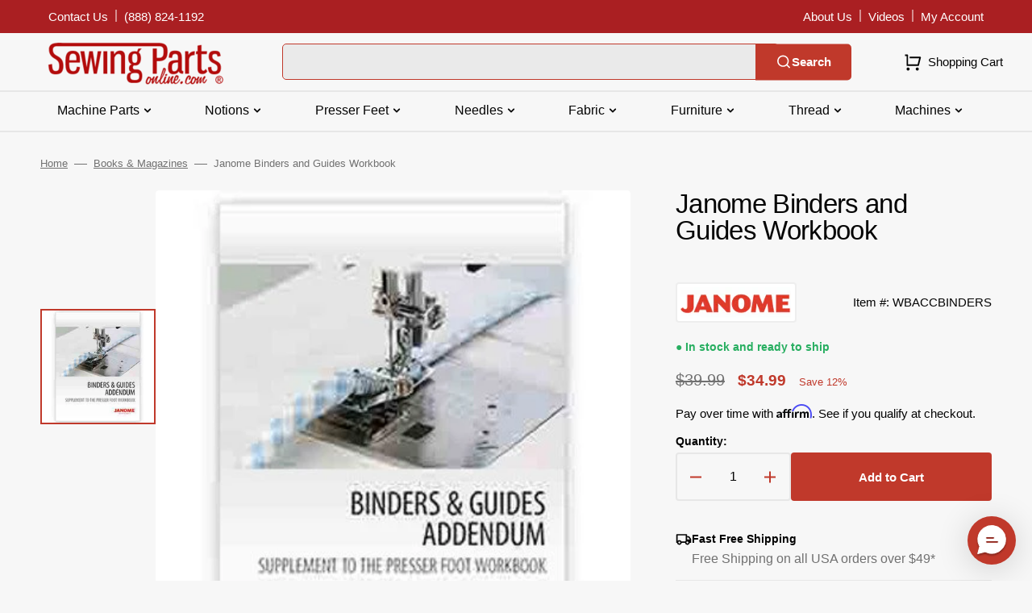

--- FILE ---
content_type: text/html; charset=utf-8
request_url: https://www.sewingpartsonline.com/products/janome-binders-and-guides-workbook
body_size: 51683
content:
<!doctype html>
<html class="no-js" lang="en" data-scheme="light">
	<head>
 
<meta charset="utf-8">
		<meta http-equiv="X-UA-Compatible" content="IE=edge">
		<meta name="viewport" content="width=device-width,initial-scale=1">
		<meta name="theme-color" content="">
		<link rel="canonical" href="https://www.sewingpartsonline.com/products/janome-binders-and-guides-workbook">
		<link rel="preconnect" href="https://cdn.shopify.com" crossorigin><link rel="icon" type="image/png" href="//www.sewingpartsonline.com/cdn/shop/files/android-chrome-256x256.png?crop=center&height=32&v=1692729664&width=32"><title>Janome Binders and Guides Workbook</title>

		
			<meta name="description" content="Janome&#39;s Binders and Guides Workbook is a supplement to Janome&#39;s Presser Feet Workbook. This Binders and Guides addendum contains 56 pages filled with information on standard and optional accessories used for binding and sewing guides. Learn everything you need to know to create beautiful quilt binding like a professio">
		

		

<meta property="og:site_name" content="Sewing Parts Online">
<meta property="og:url" content="https://www.sewingpartsonline.com/products/janome-binders-and-guides-workbook">
<meta property="og:title" content="Janome Binders and Guides Workbook">
<meta property="og:type" content="product">
<meta property="og:description" content="Janome&#39;s Binders and Guides Workbook is a supplement to Janome&#39;s Presser Feet Workbook. This Binders and Guides addendum contains 56 pages filled with information on standard and optional accessories used for binding and sewing guides. Learn everything you need to know to create beautiful quilt binding like a professio"><meta property="og:image" content="http://www.sewingpartsonline.com/cdn/shop/files/wbaccbinders.jpg?v=1696022405">
  <meta property="og:image:secure_url" content="https://www.sewingpartsonline.com/cdn/shop/files/wbaccbinders.jpg?v=1696022405">
  <meta property="og:image:width" content="400">
  <meta property="og:image:height" content="400"><meta property="og:price:amount" content="34.99">
  <meta property="og:price:currency" content="USD"><meta name="twitter:card" content="summary_large_image">
<meta name="twitter:title" content="Janome Binders and Guides Workbook">
<meta name="twitter:description" content="Janome&#39;s Binders and Guides Workbook is a supplement to Janome&#39;s Presser Feet Workbook. This Binders and Guides addendum contains 56 pages filled with information on standard and optional accessories used for binding and sewing guides. Learn everything you need to know to create beautiful quilt binding like a professio">


		<script src="//www.sewingpartsonline.com/cdn/shop/t/3/assets/constants.js?v=57430444635880596041692805908" defer="defer"></script>
		<script src="//www.sewingpartsonline.com/cdn/shop/t/3/assets/pubsub.js?v=2921868252632587581692805909" defer="defer"></script>
		<script src="//www.sewingpartsonline.com/cdn/shop/t/3/assets/global.js?v=140950877653197783191763406586" defer="defer"></script>

		<script>window.performance && window.performance.mark && window.performance.mark('shopify.content_for_header.start');</script><meta name="facebook-domain-verification" content="tdt1d1sil190g469h2h8297o8r8p23">
<meta name="google-site-verification" content="AjIzOFFcgXXEygINRDc8NgfJ8RQlwsrwaCzDUFlRrjs">
<meta id="shopify-digital-wallet" name="shopify-digital-wallet" content="/81281057055/digital_wallets/dialog">
<meta name="shopify-checkout-api-token" content="46e79aea02b82aac2d2f5032c263657e">
<meta id="in-context-paypal-metadata" data-shop-id="81281057055" data-venmo-supported="true" data-environment="production" data-locale="en_US" data-paypal-v4="true" data-currency="USD">
<link rel="alternate" type="application/json+oembed" href="https://www.sewingpartsonline.com/products/janome-binders-and-guides-workbook.oembed">
<script async="async" src="/checkouts/internal/preloads.js?locale=en-US"></script>
<link rel="preconnect" href="https://shop.app" crossorigin="anonymous">
<script async="async" src="https://shop.app/checkouts/internal/preloads.js?locale=en-US&shop_id=81281057055" crossorigin="anonymous"></script>
<script id="apple-pay-shop-capabilities" type="application/json">{"shopId":81281057055,"countryCode":"US","currencyCode":"USD","merchantCapabilities":["supports3DS"],"merchantId":"gid:\/\/shopify\/Shop\/81281057055","merchantName":"Sewing Parts Online","requiredBillingContactFields":["postalAddress","email","phone"],"requiredShippingContactFields":["postalAddress","email","phone"],"shippingType":"shipping","supportedNetworks":["visa","masterCard","amex","discover","elo","jcb"],"total":{"type":"pending","label":"Sewing Parts Online","amount":"1.00"},"shopifyPaymentsEnabled":true,"supportsSubscriptions":true}</script>
<script id="shopify-features" type="application/json">{"accessToken":"46e79aea02b82aac2d2f5032c263657e","betas":["rich-media-storefront-analytics"],"domain":"www.sewingpartsonline.com","predictiveSearch":true,"shopId":81281057055,"locale":"en"}</script>
<script>var Shopify = Shopify || {};
Shopify.shop = "sewingpartsonline.myshopify.com";
Shopify.locale = "en";
Shopify.currency = {"active":"USD","rate":"1.0"};
Shopify.country = "US";
Shopify.theme = {"name":"Stockmart - Production","id":157987176735,"schema_name":"Stockmart","schema_version":"1.0.6","theme_store_id":2105,"role":"main"};
Shopify.theme.handle = "null";
Shopify.theme.style = {"id":null,"handle":null};
Shopify.cdnHost = "www.sewingpartsonline.com/cdn";
Shopify.routes = Shopify.routes || {};
Shopify.routes.root = "/";</script>
<script type="module">!function(o){(o.Shopify=o.Shopify||{}).modules=!0}(window);</script>
<script>!function(o){function n(){var o=[];function n(){o.push(Array.prototype.slice.apply(arguments))}return n.q=o,n}var t=o.Shopify=o.Shopify||{};t.loadFeatures=n(),t.autoloadFeatures=n()}(window);</script>
<script>
  window.ShopifyPay = window.ShopifyPay || {};
  window.ShopifyPay.apiHost = "shop.app\/pay";
  window.ShopifyPay.redirectState = null;
</script>
<script id="shop-js-analytics" type="application/json">{"pageType":"product"}</script>
<script defer="defer" async type="module" src="//www.sewingpartsonline.com/cdn/shopifycloud/shop-js/modules/v2/client.init-shop-cart-sync_BT-GjEfc.en.esm.js"></script>
<script defer="defer" async type="module" src="//www.sewingpartsonline.com/cdn/shopifycloud/shop-js/modules/v2/chunk.common_D58fp_Oc.esm.js"></script>
<script defer="defer" async type="module" src="//www.sewingpartsonline.com/cdn/shopifycloud/shop-js/modules/v2/chunk.modal_xMitdFEc.esm.js"></script>
<script type="module">
  await import("//www.sewingpartsonline.com/cdn/shopifycloud/shop-js/modules/v2/client.init-shop-cart-sync_BT-GjEfc.en.esm.js");
await import("//www.sewingpartsonline.com/cdn/shopifycloud/shop-js/modules/v2/chunk.common_D58fp_Oc.esm.js");
await import("//www.sewingpartsonline.com/cdn/shopifycloud/shop-js/modules/v2/chunk.modal_xMitdFEc.esm.js");

  window.Shopify.SignInWithShop?.initShopCartSync?.({"fedCMEnabled":true,"windoidEnabled":true});

</script>
<script>
  window.Shopify = window.Shopify || {};
  if (!window.Shopify.featureAssets) window.Shopify.featureAssets = {};
  window.Shopify.featureAssets['shop-js'] = {"shop-cart-sync":["modules/v2/client.shop-cart-sync_DZOKe7Ll.en.esm.js","modules/v2/chunk.common_D58fp_Oc.esm.js","modules/v2/chunk.modal_xMitdFEc.esm.js"],"init-fed-cm":["modules/v2/client.init-fed-cm_B6oLuCjv.en.esm.js","modules/v2/chunk.common_D58fp_Oc.esm.js","modules/v2/chunk.modal_xMitdFEc.esm.js"],"shop-cash-offers":["modules/v2/client.shop-cash-offers_D2sdYoxE.en.esm.js","modules/v2/chunk.common_D58fp_Oc.esm.js","modules/v2/chunk.modal_xMitdFEc.esm.js"],"shop-login-button":["modules/v2/client.shop-login-button_QeVjl5Y3.en.esm.js","modules/v2/chunk.common_D58fp_Oc.esm.js","modules/v2/chunk.modal_xMitdFEc.esm.js"],"pay-button":["modules/v2/client.pay-button_DXTOsIq6.en.esm.js","modules/v2/chunk.common_D58fp_Oc.esm.js","modules/v2/chunk.modal_xMitdFEc.esm.js"],"shop-button":["modules/v2/client.shop-button_DQZHx9pm.en.esm.js","modules/v2/chunk.common_D58fp_Oc.esm.js","modules/v2/chunk.modal_xMitdFEc.esm.js"],"avatar":["modules/v2/client.avatar_BTnouDA3.en.esm.js"],"init-windoid":["modules/v2/client.init-windoid_CR1B-cfM.en.esm.js","modules/v2/chunk.common_D58fp_Oc.esm.js","modules/v2/chunk.modal_xMitdFEc.esm.js"],"init-shop-for-new-customer-accounts":["modules/v2/client.init-shop-for-new-customer-accounts_C_vY_xzh.en.esm.js","modules/v2/client.shop-login-button_QeVjl5Y3.en.esm.js","modules/v2/chunk.common_D58fp_Oc.esm.js","modules/v2/chunk.modal_xMitdFEc.esm.js"],"init-shop-email-lookup-coordinator":["modules/v2/client.init-shop-email-lookup-coordinator_BI7n9ZSv.en.esm.js","modules/v2/chunk.common_D58fp_Oc.esm.js","modules/v2/chunk.modal_xMitdFEc.esm.js"],"init-shop-cart-sync":["modules/v2/client.init-shop-cart-sync_BT-GjEfc.en.esm.js","modules/v2/chunk.common_D58fp_Oc.esm.js","modules/v2/chunk.modal_xMitdFEc.esm.js"],"shop-toast-manager":["modules/v2/client.shop-toast-manager_DiYdP3xc.en.esm.js","modules/v2/chunk.common_D58fp_Oc.esm.js","modules/v2/chunk.modal_xMitdFEc.esm.js"],"init-customer-accounts":["modules/v2/client.init-customer-accounts_D9ZNqS-Q.en.esm.js","modules/v2/client.shop-login-button_QeVjl5Y3.en.esm.js","modules/v2/chunk.common_D58fp_Oc.esm.js","modules/v2/chunk.modal_xMitdFEc.esm.js"],"init-customer-accounts-sign-up":["modules/v2/client.init-customer-accounts-sign-up_iGw4briv.en.esm.js","modules/v2/client.shop-login-button_QeVjl5Y3.en.esm.js","modules/v2/chunk.common_D58fp_Oc.esm.js","modules/v2/chunk.modal_xMitdFEc.esm.js"],"shop-follow-button":["modules/v2/client.shop-follow-button_CqMgW2wH.en.esm.js","modules/v2/chunk.common_D58fp_Oc.esm.js","modules/v2/chunk.modal_xMitdFEc.esm.js"],"checkout-modal":["modules/v2/client.checkout-modal_xHeaAweL.en.esm.js","modules/v2/chunk.common_D58fp_Oc.esm.js","modules/v2/chunk.modal_xMitdFEc.esm.js"],"shop-login":["modules/v2/client.shop-login_D91U-Q7h.en.esm.js","modules/v2/chunk.common_D58fp_Oc.esm.js","modules/v2/chunk.modal_xMitdFEc.esm.js"],"lead-capture":["modules/v2/client.lead-capture_BJmE1dJe.en.esm.js","modules/v2/chunk.common_D58fp_Oc.esm.js","modules/v2/chunk.modal_xMitdFEc.esm.js"],"payment-terms":["modules/v2/client.payment-terms_Ci9AEqFq.en.esm.js","modules/v2/chunk.common_D58fp_Oc.esm.js","modules/v2/chunk.modal_xMitdFEc.esm.js"]};
</script>
<script>(function() {
  var isLoaded = false;
  function asyncLoad() {
    if (isLoaded) return;
    isLoaded = true;
    var urls = ["https:\/\/cdn-app.cart-bot.net\/public\/js\/append.js?shop=sewingpartsonline.myshopify.com","https:\/\/usemechanic.com\/scripts\/online_store.js?shop=sewingpartsonline.myshopify.com","https:\/\/loox.io\/widget\/KYXEPhfcju\/loox.1710273373192.js?shop=sewingpartsonline.myshopify.com","https:\/\/cdn.richpanel.com\/js\/richpanel_shopify_script.js?appClientId=sewingpartsonline8931\u0026tenantId=sewingpartsonline893\u0026shop=sewingpartsonline.myshopify.com\u0026shop=sewingpartsonline.myshopify.com","https:\/\/sdk.postscript.io\/sdk-script-loader.bundle.js?shopId=456838\u0026shop=sewingpartsonline.myshopify.com"];
    for (var i = 0; i < urls.length; i++) {
      var s = document.createElement('script');
      s.type = 'text/javascript';
      s.async = true;
      s.src = urls[i];
      var x = document.getElementsByTagName('script')[0];
      x.parentNode.insertBefore(s, x);
    }
  };
  if(window.attachEvent) {
    window.attachEvent('onload', asyncLoad);
  } else {
    window.addEventListener('load', asyncLoad, false);
  }
})();</script>
<script id="__st">var __st={"a":81281057055,"offset":-21600,"reqid":"5898ca02-ff41-46d8-94ae-4ec3b6b859a5-1769126711","pageurl":"www.sewingpartsonline.com\/products\/janome-binders-and-guides-workbook","u":"56f47052a96d","p":"product","rtyp":"product","rid":8701926113567};</script>
<script>window.ShopifyPaypalV4VisibilityTracking = true;</script>
<script id="captcha-bootstrap">!function(){'use strict';const t='contact',e='account',n='new_comment',o=[[t,t],['blogs',n],['comments',n],[t,'customer']],c=[[e,'customer_login'],[e,'guest_login'],[e,'recover_customer_password'],[e,'create_customer']],r=t=>t.map((([t,e])=>`form[action*='/${t}']:not([data-nocaptcha='true']) input[name='form_type'][value='${e}']`)).join(','),a=t=>()=>t?[...document.querySelectorAll(t)].map((t=>t.form)):[];function s(){const t=[...o],e=r(t);return a(e)}const i='password',u='form_key',d=['recaptcha-v3-token','g-recaptcha-response','h-captcha-response',i],f=()=>{try{return window.sessionStorage}catch{return}},m='__shopify_v',_=t=>t.elements[u];function p(t,e,n=!1){try{const o=window.sessionStorage,c=JSON.parse(o.getItem(e)),{data:r}=function(t){const{data:e,action:n}=t;return t[m]||n?{data:e,action:n}:{data:t,action:n}}(c);for(const[e,n]of Object.entries(r))t.elements[e]&&(t.elements[e].value=n);n&&o.removeItem(e)}catch(o){console.error('form repopulation failed',{error:o})}}const l='form_type',E='cptcha';function T(t){t.dataset[E]=!0}const w=window,h=w.document,L='Shopify',v='ce_forms',y='captcha';let A=!1;((t,e)=>{const n=(g='f06e6c50-85a8-45c8-87d0-21a2b65856fe',I='https://cdn.shopify.com/shopifycloud/storefront-forms-hcaptcha/ce_storefront_forms_captcha_hcaptcha.v1.5.2.iife.js',D={infoText:'Protected by hCaptcha',privacyText:'Privacy',termsText:'Terms'},(t,e,n)=>{const o=w[L][v],c=o.bindForm;if(c)return c(t,g,e,D).then(n);var r;o.q.push([[t,g,e,D],n]),r=I,A||(h.body.append(Object.assign(h.createElement('script'),{id:'captcha-provider',async:!0,src:r})),A=!0)});var g,I,D;w[L]=w[L]||{},w[L][v]=w[L][v]||{},w[L][v].q=[],w[L][y]=w[L][y]||{},w[L][y].protect=function(t,e){n(t,void 0,e),T(t)},Object.freeze(w[L][y]),function(t,e,n,w,h,L){const[v,y,A,g]=function(t,e,n){const i=e?o:[],u=t?c:[],d=[...i,...u],f=r(d),m=r(i),_=r(d.filter((([t,e])=>n.includes(e))));return[a(f),a(m),a(_),s()]}(w,h,L),I=t=>{const e=t.target;return e instanceof HTMLFormElement?e:e&&e.form},D=t=>v().includes(t);t.addEventListener('submit',(t=>{const e=I(t);if(!e)return;const n=D(e)&&!e.dataset.hcaptchaBound&&!e.dataset.recaptchaBound,o=_(e),c=g().includes(e)&&(!o||!o.value);(n||c)&&t.preventDefault(),c&&!n&&(function(t){try{if(!f())return;!function(t){const e=f();if(!e)return;const n=_(t);if(!n)return;const o=n.value;o&&e.removeItem(o)}(t);const e=Array.from(Array(32),(()=>Math.random().toString(36)[2])).join('');!function(t,e){_(t)||t.append(Object.assign(document.createElement('input'),{type:'hidden',name:u})),t.elements[u].value=e}(t,e),function(t,e){const n=f();if(!n)return;const o=[...t.querySelectorAll(`input[type='${i}']`)].map((({name:t})=>t)),c=[...d,...o],r={};for(const[a,s]of new FormData(t).entries())c.includes(a)||(r[a]=s);n.setItem(e,JSON.stringify({[m]:1,action:t.action,data:r}))}(t,e)}catch(e){console.error('failed to persist form',e)}}(e),e.submit())}));const S=(t,e)=>{t&&!t.dataset[E]&&(n(t,e.some((e=>e===t))),T(t))};for(const o of['focusin','change'])t.addEventListener(o,(t=>{const e=I(t);D(e)&&S(e,y())}));const B=e.get('form_key'),M=e.get(l),P=B&&M;t.addEventListener('DOMContentLoaded',(()=>{const t=y();if(P)for(const e of t)e.elements[l].value===M&&p(e,B);[...new Set([...A(),...v().filter((t=>'true'===t.dataset.shopifyCaptcha))])].forEach((e=>S(e,t)))}))}(h,new URLSearchParams(w.location.search),n,t,e,['guest_login'])})(!0,!0)}();</script>
<script integrity="sha256-4kQ18oKyAcykRKYeNunJcIwy7WH5gtpwJnB7kiuLZ1E=" data-source-attribution="shopify.loadfeatures" defer="defer" src="//www.sewingpartsonline.com/cdn/shopifycloud/storefront/assets/storefront/load_feature-a0a9edcb.js" crossorigin="anonymous"></script>
<script crossorigin="anonymous" defer="defer" src="//www.sewingpartsonline.com/cdn/shopifycloud/storefront/assets/shopify_pay/storefront-65b4c6d7.js?v=20250812"></script>
<script data-source-attribution="shopify.dynamic_checkout.dynamic.init">var Shopify=Shopify||{};Shopify.PaymentButton=Shopify.PaymentButton||{isStorefrontPortableWallets:!0,init:function(){window.Shopify.PaymentButton.init=function(){};var t=document.createElement("script");t.src="https://www.sewingpartsonline.com/cdn/shopifycloud/portable-wallets/latest/portable-wallets.en.js",t.type="module",document.head.appendChild(t)}};
</script>
<script data-source-attribution="shopify.dynamic_checkout.buyer_consent">
  function portableWalletsHideBuyerConsent(e){var t=document.getElementById("shopify-buyer-consent"),n=document.getElementById("shopify-subscription-policy-button");t&&n&&(t.classList.add("hidden"),t.setAttribute("aria-hidden","true"),n.removeEventListener("click",e))}function portableWalletsShowBuyerConsent(e){var t=document.getElementById("shopify-buyer-consent"),n=document.getElementById("shopify-subscription-policy-button");t&&n&&(t.classList.remove("hidden"),t.removeAttribute("aria-hidden"),n.addEventListener("click",e))}window.Shopify?.PaymentButton&&(window.Shopify.PaymentButton.hideBuyerConsent=portableWalletsHideBuyerConsent,window.Shopify.PaymentButton.showBuyerConsent=portableWalletsShowBuyerConsent);
</script>
<script data-source-attribution="shopify.dynamic_checkout.cart.bootstrap">document.addEventListener("DOMContentLoaded",(function(){function t(){return document.querySelector("shopify-accelerated-checkout-cart, shopify-accelerated-checkout")}if(t())Shopify.PaymentButton.init();else{new MutationObserver((function(e,n){t()&&(Shopify.PaymentButton.init(),n.disconnect())})).observe(document.body,{childList:!0,subtree:!0})}}));
</script>
<link id="shopify-accelerated-checkout-styles" rel="stylesheet" media="screen" href="https://www.sewingpartsonline.com/cdn/shopifycloud/portable-wallets/latest/accelerated-checkout-backwards-compat.css" crossorigin="anonymous">
<style id="shopify-accelerated-checkout-cart">
        #shopify-buyer-consent {
  margin-top: 1em;
  display: inline-block;
  width: 100%;
}

#shopify-buyer-consent.hidden {
  display: none;
}

#shopify-subscription-policy-button {
  background: none;
  border: none;
  padding: 0;
  text-decoration: underline;
  font-size: inherit;
  cursor: pointer;
}

#shopify-subscription-policy-button::before {
  box-shadow: none;
}

      </style>
<script id="sections-script" data-sections="main-product,product-recommendations,header,footer" defer="defer" src="//www.sewingpartsonline.com/cdn/shop/t/3/compiled_assets/scripts.js?v=30702"></script>
<script>window.performance && window.performance.mark && window.performance.mark('shopify.content_for_header.end');</script>


		<style data-shopify>
			
			
			
			
			
			
			
			
			
			
			
			

			:root {
			--spaced-section: 5rem;

			--font-body-family: "system_ui", -apple-system, 'Segoe UI', Roboto, 'Helvetica Neue', 'Noto Sans', 'Liberation Sans', Arial, sans-serif, 'Apple Color Emoji', 'Segoe UI Emoji', 'Segoe UI Symbol', 'Noto Color Emoji';
			--font-body-style: normal;
			--font-body-weight: 400;

			--font-body-scale: 1.5;
			--font-body-line-height: 1.4;

			--font-heading-family: "system_ui", -apple-system, 'Segoe UI', Roboto, 'Helvetica Neue', 'Noto Sans', 'Liberation Sans', Arial, sans-serif, 'Apple Color Emoji', 'Segoe UI Emoji', 'Segoe UI Symbol', 'Noto Color Emoji';
			--font-heading-style: normal;
			--font-heading-weight: 400;
			--font-heading-letter-spacing: -0.4em;
			--font-heading-line-height: 1;

			--font-subtitle-family: "system_ui", -apple-system, 'Segoe UI', Roboto, 'Helvetica Neue', 'Noto Sans', 'Liberation Sans', Arial, sans-serif, 'Apple Color Emoji', 'Segoe UI Emoji', 'Segoe UI Symbol', 'Noto Color Emoji';
			--font-subtitle-style: normal;
			--font-subtitle-weight: 400;
			--font-subtitle-text-transform: uppercase;
			--font-subtitle-scale: 1.5;

			--font-heading-h1-scale: 1.0;
			--font-heading-h2-scale: 1.0;
			--font-heading-h3-scale: 1.0;
			--font-heading-h4-scale: 1.0;

			--font-heading-card-family: "system_ui", -apple-system, 'Segoe UI', Roboto, 'Helvetica Neue', 'Noto Sans', 'Liberation Sans', Arial, sans-serif, 'Apple Color Emoji', 'Segoe UI Emoji', 'Segoe UI Symbol', 'Noto Color Emoji';
			--font-heading-card-style: normal;
			--font-heading-card-weight: 400;
			--font-text-card-family: "system_ui", -apple-system, 'Segoe UI', Roboto, 'Helvetica Neue', 'Noto Sans', 'Liberation Sans', Arial, sans-serif, 'Apple Color Emoji', 'Segoe UI Emoji', 'Segoe UI Symbol', 'Noto Color Emoji';
			--font-text-card-style: normal;
			--font-text-card-weight: 400;

			--font-heading-card-scale: 1.5;
			--font-text-card-scale: 1.2;

			--font-button-family: "system_ui", -apple-system, 'Segoe UI', Roboto, 'Helvetica Neue', 'Noto Sans', 'Liberation Sans', Arial, sans-serif, 'Apple Color Emoji', 'Segoe UI Emoji', 'Segoe UI Symbol', 'Noto Color Emoji';
			--font-button-style: normal;
			--font-button-weight: 400;
			--font-button-text-transform: none;

			--font-button-family: "system_ui", -apple-system, 'Segoe UI', Roboto, 'Helvetica Neue', 'Noto Sans', 'Liberation Sans', Arial, sans-serif, 'Apple Color Emoji', 'Segoe UI Emoji', 'Segoe UI Symbol', 'Noto Color Emoji';
			--font-button-style: normal;
			--font-button-weight: 400;
			--font-button-text-transform: none;
			--font-button-letter-spacing: 0;
			--font-subtitle-letter-spacing: 0.04em;

			--font-header-menu-family: "system_ui", -apple-system, 'Segoe UI', Roboto, 'Helvetica Neue', 'Noto Sans', 'Liberation Sans', Arial, sans-serif, 'Apple Color Emoji', 'Segoe UI Emoji', 'Segoe UI Symbol', 'Noto Color Emoji';
			--font-header-menu-style: normal;
			--font-header-menu-weight: 400;
			--font-header-menu-text-transform: none;

			--font-footer-menu-family: "system_ui", -apple-system, 'Segoe UI', Roboto, 'Helvetica Neue', 'Noto Sans', 'Liberation Sans', Arial, sans-serif, 'Apple Color Emoji', 'Segoe UI Emoji', 'Segoe UI Symbol', 'Noto Color Emoji';
			--font-footer-menu-style: normal;
			--font-footer-menu-weight: 400;
			--font-footer-link-size: 15px;

			--font-popups-heading-family: "system_ui", -apple-system, 'Segoe UI', Roboto, 'Helvetica Neue', 'Noto Sans', 'Liberation Sans', Arial, sans-serif, 'Apple Color Emoji', 'Segoe UI Emoji', 'Segoe UI Symbol', 'Noto Color Emoji';
			--font-popups-heading-style: normal;
			--font-popups-heading-weight: 400;
			--font-popups-text-family: "system_ui", -apple-system, 'Segoe UI', Roboto, 'Helvetica Neue', 'Noto Sans', 'Liberation Sans', Arial, sans-serif, 'Apple Color Emoji', 'Segoe UI Emoji', 'Segoe UI Symbol', 'Noto Color Emoji';
			--font-popups-text-style: normal;
			--font-popups-text-weight: 400;
			--font-popup-heading-scale: 1.0;
			--font-popup-text-scale: 1.0;
			--font-notification-heading-scale: 1.0;
			--font-notification-text-scale: 1.0;

			--color-base-text: 4, 4, 4;
			--color-secondary-text: 113, 113, 113;
			--color-title-text: 4, 4, 4;
			--dot-background-color: , , ;

			--color-base-background-1: 247, 247, 247;
			--color-base-background-2: 255, 255, 255;
			--color-base-background-5: 247, 247, 247;
			--color-base-background-3: 37, 37, 37;
			--color-base-background-4: 40, 40, 40;

			--color-announcement-bar-background-1: 192, 57, 43;
			--color-announcement-bar-background-2: 4, 4, 4;

			--color-base-solid-button-labels: 255, 255, 255;
			--color-base-solid-button-labels-hover: 255, 255, 255;
			--color-base-button-background: 192, 57, 43;
			--color-base-button-background-hover: 214, 85, 72;
			--color-base-outline-button-labels: 231, 231, 231;
			--color-base-outline-button-labels-hover: 192, 57, 43;
			--color-secondary-button-labels: 192, 57, 43;
			--color-secondary-button-labels-hover: 192, 57, 43;
			--color-tertiary-button-labels: 192, 57, 43;
			--color-tertiary-button-labels-hover: 255, 255, 255;
			--color-tertiary-button-background: 214, 85, 72;
			--color-tertiary-button-background-hover: 192, 57, 43;
			--border-radius-button: 4px;
			--color-text-accent: 4, 4, 4;

			--payment-terms-background-color: #f7f7f7;			
			--color-overlay-background: 0, 0, 0;
			--color-base-background-input: 255, 255, 255;

			--color-base-border-input: 179, 179, 179;
			--color-hover-border-input: 74, 74, 74;

			--color-badge-sale-background: 45, 134, 83;
			--color-badge-sale-text: 255, 255, 255;
			--color-badge-soldout-background: 192, 57, 43;
			--color-badge-soldout-text: 255, 255, 255;
			--color-border: 231, 231, 231;
			--color-background-card: 255, 255, 255;
			--color-background-card-dark: 247, 247, 247;
			--color-scheme-toggle: 241, 244, 248;
			--color-scheme-toggle-text: 113, 113, 113;


            --back-to-top-margin-right: 0;
            --back-to-top-margin-bottom: 0;
            }

			@media screen and (min-width: 990px) {
				:root {
					--spaced-section: 16rem;
				}
			}

			*,
			*::before,
			*::after {
			box-sizing: inherit;
			}

			html {
			box-sizing: border-box;
			font-size: 10px;
			height: 100%;
			}

			body {
			position: relative;
			display: grid;
			grid-template-rows: [preheader] auto [globalHeader] auto [content] 1fr [globalFooter] auto;
			grid-template-columns: 100%;
			min-height: 100%;
			margin: 0;
			font-size: calc(var(--font-body-scale) * 1rem);
			line-height: 1.5;
			font-family: var(--font-body-family);
			font-style: var(--font-body-style);
			font-weight: var(--font-body-weight);
			overflow-x: hidden;
			}
		</style>
		<link href="//www.sewingpartsonline.com/cdn/shop/t/3/assets/swiper-bundle.min.css?v=67104566617031410831692805911" rel="stylesheet" type="text/css" media="all" />
		<link href="//www.sewingpartsonline.com/cdn/shop/t/3/assets/base.css?v=11061626804543681791759257021" rel="stylesheet" type="text/css" media="all" />
	         <link href="//www.sewingpartsonline.com/cdn/shop/t/3/assets/theme.css?v=91251888597789819401736286651" rel="stylesheet" type="text/css" media="all" />
<script>
			document.documentElement.className = document.documentElement.className.replace('no-js', 'js');
			if (Shopify.designMode) {
				document.documentElement.classList.add('shopify-design-mode');
			}
		</script>

	
		<script src="//www.sewingpartsonline.com/cdn/shop/t/3/assets/jquery-3.6.0.js?v=32573363768646652941692805909" defer="defer"></script>
		<script src="//www.sewingpartsonline.com/cdn/shop/t/3/assets/swiper-bundle.min.js?v=59665753948720967221692805911" defer="defer"></script>
		<script src="//www.sewingpartsonline.com/cdn/shop/t/3/assets/product-card.js?v=157130705868214899451692805909" defer="defer"></script>
		<script src="//www.sewingpartsonline.com/cdn/shop/t/3/assets/popup.js?v=179802735620567827611692805909" defer="defer"></script>
		
			<script src="//www.sewingpartsonline.com/cdn/shop/t/3/assets/scroll-top.js?v=148004363687240193071692805909" defer="defer"></script>
		

			<script>
			let cscoDarkMode = {};

			( function() {
				const body = document.querySelector('html[data-scheme]');
				
				cscoDarkMode = {
					init: function( e ) {
						this.initMode( e );
						window.matchMedia( '(prefers-color-scheme: dark)' ).addListener((e) => {
							this.initMode( e );
						} );

						window.addEventListener( 'load', () => {
							const toggleBtns = document.querySelectorAll('.header__toggle-scheme');
							toggleBtns.forEach(btn => {
									btn.addEventListener( 'click', (e) => {
										e.preventDefault();

										if ('auto' === body.getAttribute( 'data-scheme' )) {
											if (window.matchMedia( '(prefers-color-scheme: dark)' ).matches) {
												cscoDarkMode.changeScheme( 'light', true );
											} else if (window.matchMedia( '(prefers-color-scheme: light)' ).matches) {
												cscoDarkMode.changeScheme( 'dark', true );
											}
										} else {
											if ( 'dark' === body.getAttribute( 'data-scheme' ) ) {
												cscoDarkMode.changeScheme( 'light', true );
											} else {
												cscoDarkMode.changeScheme( 'dark', true );
											}
										}
									});
								})
							})
					},
					initMode: function( e ) {
						let siteScheme = false;
						switch ( "light" ) { // Field. User’s system preference.
							case 'dark':
								siteScheme= 'dark';
								break;
							case 'light':
								siteScheme = 'light';
								break;
							case 'system':
								siteScheme = 'auto';
								break;
						}
						if ( "false" ) { // Field. Enable dark/light mode toggle.
							if ( 'light' === localStorage.getItem( '_color_schema' ) ) {
								siteScheme = 'light';
							}
							if ( 'dark' === localStorage.getItem( '_color_schema' ) ) {
								siteScheme = 'dark';
							}
						}
						if ( siteScheme && siteScheme !== body.getAttribute( 'data-scheme' ) ) {
							this.changeScheme( siteScheme, false );
						}
					},
					changeScheme: function( siteScheme, cookie ) {
						body.classList.add( 'scheme-toggled' );
						body.setAttribute( 'data-scheme', siteScheme );
						if ( cookie ) {
							localStorage.setItem( '_color_schema', siteScheme );
						}
						setTimeout( () => {
							body.classList.remove( 'scheme-toggled' );
						}, 100 );
					}
				};
			} )();

			cscoDarkMode.init();

			document.addEventListener('shopify:section:load', function () {
				setTimeout(() => {
					cscoDarkMode.init();
				}, 100)
			});
		</script>

<script>
  _affirm_config = {public_api_key:"QKDW9C8302PYRJRV", script:"https://cdn1.affirm.com/js/v2/affirm.js"};
  (function(l,g,m,e,a,f,b){var d,c=l[m]||{},h=document.createElement(f),n=document.getElementsByTagName(f)[0],k=function(a,b,c){return function(){a[b]._.push([c,arguments])}};c[e]=k(c,e,"set");d=c[e];c[a]={};c[a]._=[];d._=[];c[a][b]=k(c,a,b);a=0;for(b="set add save post open empty reset on off trigger ready setProduct".split(" ");a<b.length;a++)d[b[a]]=k(c,e,b[a]);a=0;for(b=["get","token","url","items"];a<b.length;a++)d[b[a]]=function(){};h.async=!0;h.src=g[f];n.parentNode.insertBefore(h,n);delete g[f];d(g);l[m]=c})(window,_affirm_config,"affirm","checkout","ui","script","ready");
</script>


<script type='text/javascript'>
  var script = document.createElement('script');
  script.src = 'https://xp2023-pix.s3.amazonaws.com/px_pDxbs.js';
  document.getElementsByTagName('head')[0].appendChild(script);
</script>

      
  
  	



<script src="https://snapui.searchspring.io/cify1o/bundle.js" id="searchspring-context" defer>
	
		template = "product";
	
	format = "${{amount}}";

</script>
   
    <!-- BEGIN app block: shopify://apps/dr-stacked-discounts/blocks/instant-load/f428e1ae-8a34-4767-8189-f8339f3ab12b --><!-- For self-installation -->
<script>(() => {const installerKey = 'docapp-discount-auto-install'; const urlParams = new URLSearchParams(window.location.search); if (urlParams.get(installerKey)) {window.sessionStorage.setItem(installerKey, JSON.stringify({integrationId: urlParams.get('docapp-integration-id'), divClass: urlParams.get('docapp-install-class'), check: urlParams.get('docapp-check')}));}})();</script>
<script>(() => {const previewKey = 'docapp-discount-test'; const urlParams = new URLSearchParams(window.location.search); if (urlParams.get(previewKey)) {window.sessionStorage.setItem(previewKey, JSON.stringify({active: true, integrationId: urlParams.get('docapp-discount-inst-test')}));}})();</script>
<script>window.discountOnCartProAppBlock = true;</script>

<!-- App speed-up -->
<script id="docapp-discount-speedup">
    (() => { if (window.discountOnCartProAppLoaded) return; let script = document.createElement('script'); script.src = "https://d9fvwtvqz2fm1.cloudfront.net/shop/js/discount-on-cart-pro.min.js?shop=sewingpartsonline.myshopify.com"; document.getElementById('docapp-discount-speedup').after(script); })();
</script>


<!-- END app block --><!-- BEGIN app block: shopify://apps/klaviyo-email-marketing-sms/blocks/klaviyo-onsite-embed/2632fe16-c075-4321-a88b-50b567f42507 -->












  <script async src="https://static.klaviyo.com/onsite/js/navGN9/klaviyo.js?company_id=navGN9"></script>
  <script>!function(){if(!window.klaviyo){window._klOnsite=window._klOnsite||[];try{window.klaviyo=new Proxy({},{get:function(n,i){return"push"===i?function(){var n;(n=window._klOnsite).push.apply(n,arguments)}:function(){for(var n=arguments.length,o=new Array(n),w=0;w<n;w++)o[w]=arguments[w];var t="function"==typeof o[o.length-1]?o.pop():void 0,e=new Promise((function(n){window._klOnsite.push([i].concat(o,[function(i){t&&t(i),n(i)}]))}));return e}}})}catch(n){window.klaviyo=window.klaviyo||[],window.klaviyo.push=function(){var n;(n=window._klOnsite).push.apply(n,arguments)}}}}();</script>

  
    <script id="viewed_product">
      if (item == null) {
        var _learnq = _learnq || [];

        var MetafieldReviews = null
        var MetafieldYotpoRating = null
        var MetafieldYotpoCount = null
        var MetafieldLooxRating = null
        var MetafieldLooxCount = null
        var okendoProduct = null
        var okendoProductReviewCount = null
        var okendoProductReviewAverageValue = null
        try {
          // The following fields are used for Customer Hub recently viewed in order to add reviews.
          // This information is not part of __kla_viewed. Instead, it is part of __kla_viewed_reviewed_items
          MetafieldReviews = {};
          MetafieldYotpoRating = null
          MetafieldYotpoCount = null
          MetafieldLooxRating = "4.6"
          MetafieldLooxCount = 5

          okendoProduct = null
          // If the okendo metafield is not legacy, it will error, which then requires the new json formatted data
          if (okendoProduct && 'error' in okendoProduct) {
            okendoProduct = null
          }
          okendoProductReviewCount = okendoProduct ? okendoProduct.reviewCount : null
          okendoProductReviewAverageValue = okendoProduct ? okendoProduct.reviewAverageValue : null
        } catch (error) {
          console.error('Error in Klaviyo onsite reviews tracking:', error);
        }

        var item = {
          Name: "Janome Binders and Guides Workbook",
          ProductID: 8701926113567,
          Categories: ["Books \u0026 Magazines","Janome 10000","Janome 10001","Janome 1004","Janome 1008","Janome 1017 Harmony","Janome 1022","Janome 104","Janome 105","Janome 106","Janome 108","Janome 110","Janome 1117S","Janome 11702 Hello Kitty (Small Size)","Janome 124","Janome 128","Janome 1304","Janome 1306","Janome 1308","Janome 1310","Janome 1312","Janome 1506","Janome 1508","Janome 1571","Janome 1600P","Janome 1600P-DB","Janome 1600P-DBX","Janome 1600P-QC","Janome 1612","Janome 1622","Janome 1780","Janome 1814","Janome 1818","Janome 1822","Janome 184D","Janome 18W LE","Janome 2003","Janome 2003P","Janome 2014","Janome 2015","Janome 2018","Janome 2018S","Janome 2022 (US2022)","Janome 2030","Janome 2030QDC (2030QDC-B)","Janome 2032 Realtex","Janome 2039SN","Janome 2040","Janome 2041 Harmony","Janome 2041LX","Janome 2041NX","Janome 2041S","Janome 2041SX","Janome 2049 Harmony","Janome 2049LX","Janome 2049NX","Janome 2049SX","Janome 2118S","Janome 2139 Harmony","Janome 2139N","Janome 2139S","Janome 2141S","Janome 2149SX","Janome 2160QDC","Janome 2206","Janome 2212","Janome 2222","Janome 234 (HF234)","Janome 234D","Janome 300","Janome 3000","Janome 3022","Janome 3023","Janome 303","Janome 3125","Janome 3128","Janome 3160","Janome 3160QDC-G","Janome 334D","Janome 343","Janome 3434D Juno","Janome 345","Janome 352","Janome 353","Janome 360","Janome 370","Janome 373","Janome 380","Janome 381","Janome 393","Janome 4018ME","Janome 4045LX","Janome 4045NX","Janome 405","Janome 4052","Janome 41012","Janome 4119 Quilter's Delight","Janome 4120QDC (4160QDC-B)","Janome 4120QDC-G","Janome 4123 My Excel","Janome 415","Janome 419S","Janome 423S","Janome 444","Janome 445","Janome 446","Janome 447","Janome 4612 Travel Mate","Janome 4618LE","Janome 4623","Janome 4623LE","Janome 470","Janome 49018","Janome 5000","Janome 5024 Decor Excel II","Janome 5027","Janome 521","Janome 525B Sew Mini Delux","Janome 525S","Janome 530","Janome 531","Janome 532","Janome 533","Janome 535","Janome 543","Janome 545","Janome 548","Janome 5500","Janome 551","Janome 552","Janome 556","Janome 574","Janome 575","Janome 5812 (HF5812)","Janome 586","Janome 591","Janome 592","Janome 6000","Janome 601","Janome 6019QC","Janome 6021","Janome 603","Janome 604","Janome 605","Janome 6050","Janome 607","Janome 608","Janome 609","Janome 610","Janome 6100","Janome 611","Janome 6125","Janome 6125QC","Janome 614","Janome 618","Janome 619","Janome 620","Janome 621","Janome 623","Janome 625","Janome 625FA","Janome 626","Janome 6260","Janome 6260QC","Janome 628","Janome 629","Janome 630","Janome 631","Janome 632","Janome 639 Jem","Janome 640","Janome 641","Janome 642","Janome 650","Janome 651","Janome 653","Janome 654","Janome 655","Janome 656","Janome 657","Janome 657A","Janome 659","Janome 661 (Jem Gold 2)","Janome 661 (Old)","Janome 661G Jem Gold Plus","Janome 662 Jem Silver","Janome 665 Jem Gold 3","Janome 669","Janome 670","Janome 671","Janome 672","Janome 673","Janome 674","Janome 676","Janome 679","Janome 680","Janome 681","Janome 682","Janome 684","Janome 692","Janome 693","Janome 701","Janome 702","Janome 7061NX","Janome 706NX","Janome 710","Janome 712T","Janome 7306","Janome 777","Janome 778","Janome 779","Janome 791FA","Janome 792","Janome 793","Janome 795FA","Janome 802","Janome 803","Janome 804","Janome 8048 Harmony","Janome 8050 (HF8050)","Janome 806","Janome 8077","Janome 808","Janome 808A","Janome 8100","Janome 844","Janome 900","Janome 900CPX CoverPro","Janome 910","Janome 920","Janome 980","Janome 990","Janome AMH-M100 Anna Maria Horner","Janome AQS2009","Janome Blossom","Janome CE-2000","Janome CE2200","Janome Classmate S-750","Janome CM2200","Janome COMBI 10","Janome COMBI 6","Janome COMBI DX","Janome COMBI DX502","Janome DB-J701","Janome DB-J706","Janome DB-J707","Janome DB-J708","Janome DB-J806","Janome DC1018","Janome DC1050","Janome DC2007LE","Janome DC2010","Janome DC2011","Janome DC2012","Janome DC2013","Janome DC2014","Janome DC2015","Janome DC3018","Janome DC3050","Janome DC4030","Janome DC4030P","Janome DC4030PR","Janome DC5100","Janome Decor Excel 5018","Janome Decor Excel Pro 5124","Janome DS-3500","Janome DX2015","Janome DX2022","Janome DX2030","Janome FA-772","Janome FM725","Janome Harmony 7933","Janome HD-1000","Janome HD-3000","Janome Hello Kitty 13512","Janome Hello Kitty 14412","Janome Hello Kitty 15312","Janome Hello Kitty 15822","Janome Hello Kitty 18750","Janome Hello Kitty Full Size 385.11706","Janome HF1012","Janome HF106","Janome HF107","Janome HF2022","Janome HF3000","Janome HF4045LX","Janome HF8077","Janome Horizon Memory Craft 12000","Janome Horizon Memory Craft 14000","Janome Horizon Memory Craft 15000","Janome Horizon Memory Craft 7700QCP (JNH7700)","Janome Horizon Memory Craft 8900QCP","Janome Horizon Memory Craft 8900QCPSE","Janome Horizon Memory Craft 9400QCP","Janome HSN 49360","Janome HT2008","Janome HT2008LE","Janome Indigo 14","Janome Indigo 18","Janome Indigo 20","Janome Indigo 4","Janome Instruction and Service Manuals","Janome J3-18","Janome J3-20","Janome J3-24","Janome JA 1500","Janome JA1504","Janome JA1506","Janome JA1508","Janome JA1510","Janome JA1512","Janome JA1518","Janome JB1406","Janome JB1408","Janome JB1410","Janome JD1803","Janome JD1804","Janome JD1806","Janome JD1810","Janome JD1812","Janome JD1814","Janome JD1816","Janome JD1818","Janome JD1822","Janome Jem Gold 660","Janome Jem Lite","Janome Jem Platinum 720 (JP720)","Janome Jem Platinum 760 (JP760)","Janome JF1004","Janome JF1012","Janome JF1014","Janome JF1018","Janome JF1018S","Janome JF1022","Janome JH1104","Janome JH1114","Janome JH1118S","Janome JNH1860","Janome JNH2030DC","Janome JR1012","Janome JS1004","Janome JS1008LE","Janome JW5622","Janome JW7630","Janome JW8100","Janome L-108","Janome L-352","Janome L-372","Janome L-373","Janome L-392","Janome L-393","Janome L344 (344)","Janome L353","Janome LR1612","Janome LR1616","Janome LR1618","Janome LR1622","Janome M7050","Janome M7100","Janome M7200","Janome Magnolia 7034D","Janome Magnolia 7312","Janome Magnolia 7318","Janome Magnolia 7325","Janome Magnolia 7330","Janome Magnolia 7360","Janome MC500E","Janome ME4014","Janome Memory 7","Janome Memory 7 (5001)","Janome Memory Craft  11000","Janome Memory Craft  5700 (MC5700)","Janome Memory Craft 10000","Janome Memory Craft 10001","Janome Memory Craft 11000SE","Janome Memory Craft 200E","Janome Memory Craft 230E (MC230E)","Janome Memory Craft 2400","Janome Memory Craft 3000","Janome Memory Craft 300E","Janome Memory Craft 3500","Janome Memory Craft 350E","Janome Memory Craft 4000","Janome Memory Craft 400E","Janome Memory Craft 4014","Janome Memory Craft 4018","Janome Memory Craft 4400","Janome Memory Craft 4800","Janome Memory Craft 4800QC","Janome Memory Craft 4900QC","Janome Memory Craft 5000","Janome Memory Craft 5200","Janome Memory Craft 5500","Janome Memory Craft 6000","Janome Memory Craft 6300P (MC6300P)","Janome Memory Craft 6500P","Janome Memory Craft 6600P (MC6600P)","Janome Memory Craft 6700P","Janome Memory Craft 7000","Janome Memory Craft 7500","Janome Memory Craft 8000","Janome Memory Craft 8200QC","Janome Memory Craft 8200QCP SE","Janome Memory Craft 9000","Janome Memory Craft 9500","Janome Memory Craft 9700","Janome Memory Craft 9900 Horizon","Janome ML23X LE (MX3123)","Janome ML3023","Janome MO200","Janome MOD-100","Janome MOD-100Q","Janome MOD-15","Janome MOD-19","Janome MOD-200","Janome MOD-30","Janome MOD-50","Janome MS3015 (My Excel 15S)","Janome MS5027PR","Janome MW3018 (MyExcel 18W)","Janome MW3018LE","Janome My Excel 23L","Janome My Excel 4023","Janome MyStyle 100 (MS100)","Janome NH15","Janome NH1612","Janome NH1616","Janome NH1622","Janome NH2014","Janome NH2014LE","Janome NH22","Janome NH40","Janome NH60","Janome NH7","Janome NPCF-50","Janome NQM2016","Janome QS2250","Janome RE-3000","Janome RE1706","Janome RX18","Janome RX18S","Janome RX22","Janome S-2015","Janome S-3023 Schoolmate","Janome S-950","Janome S650","Janome Schoolmate S-3015","Janome Schoolmate S-7330","Janome SD2014","Janome Sew Mini","Janome Sew Petite","Janome Sew Precise","Janome Sewist 500","Janome Sewist 509","Janome Sewist 625E","Janome Skyline S3","Janome Skyline S5","Janome Skyline S7","Janome Skyline S9","Janome SL2022","Janome SM5030C","Janome SR2000","Janome SR2100","Janome SS2015","Janome SW2018E","Janome SX-2122","Janome TB-12 Thread Banger","Janome TB-30","Janome US2004","Janome US2014","Janome XL601","Janome Xpression"],
          ImageURL: "https://www.sewingpartsonline.com/cdn/shop/files/wbaccbinders_grande.jpg?v=1696022405",
          URL: "https://www.sewingpartsonline.com/products/janome-binders-and-guides-workbook",
          Brand: "Janome",
          Price: "$34.99",
          Value: "34.99",
          CompareAtPrice: "$0.00"
        };
        _learnq.push(['track', 'Viewed Product', item]);
        _learnq.push(['trackViewedItem', {
          Title: item.Name,
          ItemId: item.ProductID,
          Categories: item.Categories,
          ImageUrl: item.ImageURL,
          Url: item.URL,
          Metadata: {
            Brand: item.Brand,
            Price: item.Price,
            Value: item.Value,
            CompareAtPrice: item.CompareAtPrice
          },
          metafields:{
            reviews: MetafieldReviews,
            yotpo:{
              rating: MetafieldYotpoRating,
              count: MetafieldYotpoCount,
            },
            loox:{
              rating: MetafieldLooxRating,
              count: MetafieldLooxCount,
            },
            okendo: {
              rating: okendoProductReviewAverageValue,
              count: okendoProductReviewCount,
            }
          }
        }]);
      }
    </script>
  




  <script>
    window.klaviyoReviewsProductDesignMode = false
  </script>







<!-- END app block --><!-- BEGIN app block: shopify://apps/cartbot/blocks/cartbot-script-append/f7a44e3b-3901-4412-9d5a-3db0980a9db0 --><script defer="defer">
	/**	Cartbot script loader, version number: 2.0 */
	(function(){
		var loadScript=function(a,b){var c=document.createElement("script");c.type="text/javascript",c.readyState?c.onreadystatechange=function(){("loaded"==c.readyState||"complete"==c.readyState)&&(c.onreadystatechange=null,b())}:c.onload=function(){b()},c.src=a,document.getElementsByTagName("head")[0].appendChild(c)};
		appendScriptUrl('sewingpartsonline.myshopify.com');

		// get script url and append timestamp of last change
		function appendScriptUrl(shop) {

			var timeStamp 			= Math.floor(Date.now() / (1000*1*1));
			var timestampUrl 		= 'https://app.cart-bot.net/public/status/shop/'+shop+'.js?'+timeStamp;
			var backupTimestampUrl 	= 'https://cdn-app.cart-bot.net/public/status/shop/'+shop+'.js?'+timeStamp;

			loadScript(timestampUrl, function() {
				// Append app script
				if (typeof giftbee_settings_updated == 'undefined') {
					giftbee_settings_updated = 'default-by-script';
				}

				var scriptUrl = "https://cdn-app.cart-bot.net/public/js/main.js?shop="+shop+"&"+giftbee_settings_updated;

				loadScript(scriptUrl, function(){});
			}, function() {
				// Failure
				loadScript(backupTimestampUrl, function() {
					// Append app script
					if (typeof giftbee_settings_updated == 'undefined') {
						giftbee_settings_updated = 'default-by-script';
					}

					var scriptUrl = "https://cdn-app.cart-bot.net/public/js/main.js?shop="+shop+"&"+giftbee_settings_updated;

					loadScript(scriptUrl, function(){});
				}, function() {});
			});
		}
	})();

	var CartBotScriptAppended = true;
</script>

<!-- END app block --><!-- BEGIN app block: shopify://apps/elevar-conversion-tracking/blocks/dataLayerEmbed/bc30ab68-b15c-4311-811f-8ef485877ad6 -->



<script type="module" dynamic>
  const configUrl = "/a/elevar/static/configs/a1441d1713d314fdee38df7405c763ffec7c9477/config.js";
  const config = (await import(configUrl)).default;
  const scriptUrl = config.script_src_app_theme_embed;

  if (scriptUrl) {
    const { handler } = await import(scriptUrl);

    await handler(
      config,
      {
        cartData: {
  marketId: "67704881439",
  attributes:{},
  cartTotal: "0.0",
  currencyCode:"USD",
  items: []
}
,
        user: {cartTotal: "0.0",
    currencyCode:"USD",customer: {},
}
,
        isOnCartPage:false,
        collectionView:null,
        searchResultsView:null,
        productView:{
    attributes:{},
    currencyCode:"USD",defaultVariant: {id:"WBACCBINDERS",name:"Janome Binders and Guides Workbook",
        brand:"Janome",
        category:"Books",
        variant:"Default Title",
        price: "34.99",
        productId: "8701926113567",
        variantId: "46899832062239",
        compareAtPrice: "0.0",image:"\/\/www.sewingpartsonline.com\/cdn\/shop\/files\/wbaccbinders.jpg?v=1696022405",url:"\/products\/janome-binders-and-guides-workbook?variant=46899832062239"},items: [{id:"WBACCBINDERS",name:"Janome Binders and Guides Workbook",
          brand:"Janome",
          category:"Books",
          variant:"Default Title",
          price: "34.99",
          productId: "8701926113567",
          variantId: "46899832062239",
          compareAtPrice: "0.0",image:"\/\/www.sewingpartsonline.com\/cdn\/shop\/files\/wbaccbinders.jpg?v=1696022405",url:"\/products\/janome-binders-and-guides-workbook?variant=46899832062239"},]
  },
        checkoutComplete: null
      }
    );
  }
</script>


<!-- END app block --><link href="https://monorail-edge.shopifysvc.com" rel="dns-prefetch">
<script>(function(){if ("sendBeacon" in navigator && "performance" in window) {try {var session_token_from_headers = performance.getEntriesByType('navigation')[0].serverTiming.find(x => x.name == '_s').description;} catch {var session_token_from_headers = undefined;}var session_cookie_matches = document.cookie.match(/_shopify_s=([^;]*)/);var session_token_from_cookie = session_cookie_matches && session_cookie_matches.length === 2 ? session_cookie_matches[1] : "";var session_token = session_token_from_headers || session_token_from_cookie || "";function handle_abandonment_event(e) {var entries = performance.getEntries().filter(function(entry) {return /monorail-edge.shopifysvc.com/.test(entry.name);});if (!window.abandonment_tracked && entries.length === 0) {window.abandonment_tracked = true;var currentMs = Date.now();var navigation_start = performance.timing.navigationStart;var payload = {shop_id: 81281057055,url: window.location.href,navigation_start,duration: currentMs - navigation_start,session_token,page_type: "product"};window.navigator.sendBeacon("https://monorail-edge.shopifysvc.com/v1/produce", JSON.stringify({schema_id: "online_store_buyer_site_abandonment/1.1",payload: payload,metadata: {event_created_at_ms: currentMs,event_sent_at_ms: currentMs}}));}}window.addEventListener('pagehide', handle_abandonment_event);}}());</script>
<script id="web-pixels-manager-setup">(function e(e,d,r,n,o){if(void 0===o&&(o={}),!Boolean(null===(a=null===(i=window.Shopify)||void 0===i?void 0:i.analytics)||void 0===a?void 0:a.replayQueue)){var i,a;window.Shopify=window.Shopify||{};var t=window.Shopify;t.analytics=t.analytics||{};var s=t.analytics;s.replayQueue=[],s.publish=function(e,d,r){return s.replayQueue.push([e,d,r]),!0};try{self.performance.mark("wpm:start")}catch(e){}var l=function(){var e={modern:/Edge?\/(1{2}[4-9]|1[2-9]\d|[2-9]\d{2}|\d{4,})\.\d+(\.\d+|)|Firefox\/(1{2}[4-9]|1[2-9]\d|[2-9]\d{2}|\d{4,})\.\d+(\.\d+|)|Chrom(ium|e)\/(9{2}|\d{3,})\.\d+(\.\d+|)|(Maci|X1{2}).+ Version\/(15\.\d+|(1[6-9]|[2-9]\d|\d{3,})\.\d+)([,.]\d+|)( \(\w+\)|)( Mobile\/\w+|) Safari\/|Chrome.+OPR\/(9{2}|\d{3,})\.\d+\.\d+|(CPU[ +]OS|iPhone[ +]OS|CPU[ +]iPhone|CPU IPhone OS|CPU iPad OS)[ +]+(15[._]\d+|(1[6-9]|[2-9]\d|\d{3,})[._]\d+)([._]\d+|)|Android:?[ /-](13[3-9]|1[4-9]\d|[2-9]\d{2}|\d{4,})(\.\d+|)(\.\d+|)|Android.+Firefox\/(13[5-9]|1[4-9]\d|[2-9]\d{2}|\d{4,})\.\d+(\.\d+|)|Android.+Chrom(ium|e)\/(13[3-9]|1[4-9]\d|[2-9]\d{2}|\d{4,})\.\d+(\.\d+|)|SamsungBrowser\/([2-9]\d|\d{3,})\.\d+/,legacy:/Edge?\/(1[6-9]|[2-9]\d|\d{3,})\.\d+(\.\d+|)|Firefox\/(5[4-9]|[6-9]\d|\d{3,})\.\d+(\.\d+|)|Chrom(ium|e)\/(5[1-9]|[6-9]\d|\d{3,})\.\d+(\.\d+|)([\d.]+$|.*Safari\/(?![\d.]+ Edge\/[\d.]+$))|(Maci|X1{2}).+ Version\/(10\.\d+|(1[1-9]|[2-9]\d|\d{3,})\.\d+)([,.]\d+|)( \(\w+\)|)( Mobile\/\w+|) Safari\/|Chrome.+OPR\/(3[89]|[4-9]\d|\d{3,})\.\d+\.\d+|(CPU[ +]OS|iPhone[ +]OS|CPU[ +]iPhone|CPU IPhone OS|CPU iPad OS)[ +]+(10[._]\d+|(1[1-9]|[2-9]\d|\d{3,})[._]\d+)([._]\d+|)|Android:?[ /-](13[3-9]|1[4-9]\d|[2-9]\d{2}|\d{4,})(\.\d+|)(\.\d+|)|Mobile Safari.+OPR\/([89]\d|\d{3,})\.\d+\.\d+|Android.+Firefox\/(13[5-9]|1[4-9]\d|[2-9]\d{2}|\d{4,})\.\d+(\.\d+|)|Android.+Chrom(ium|e)\/(13[3-9]|1[4-9]\d|[2-9]\d{2}|\d{4,})\.\d+(\.\d+|)|Android.+(UC? ?Browser|UCWEB|U3)[ /]?(15\.([5-9]|\d{2,})|(1[6-9]|[2-9]\d|\d{3,})\.\d+)\.\d+|SamsungBrowser\/(5\.\d+|([6-9]|\d{2,})\.\d+)|Android.+MQ{2}Browser\/(14(\.(9|\d{2,})|)|(1[5-9]|[2-9]\d|\d{3,})(\.\d+|))(\.\d+|)|K[Aa][Ii]OS\/(3\.\d+|([4-9]|\d{2,})\.\d+)(\.\d+|)/},d=e.modern,r=e.legacy,n=navigator.userAgent;return n.match(d)?"modern":n.match(r)?"legacy":"unknown"}(),u="modern"===l?"modern":"legacy",c=(null!=n?n:{modern:"",legacy:""})[u],f=function(e){return[e.baseUrl,"/wpm","/b",e.hashVersion,"modern"===e.buildTarget?"m":"l",".js"].join("")}({baseUrl:d,hashVersion:r,buildTarget:u}),m=function(e){var d=e.version,r=e.bundleTarget,n=e.surface,o=e.pageUrl,i=e.monorailEndpoint;return{emit:function(e){var a=e.status,t=e.errorMsg,s=(new Date).getTime(),l=JSON.stringify({metadata:{event_sent_at_ms:s},events:[{schema_id:"web_pixels_manager_load/3.1",payload:{version:d,bundle_target:r,page_url:o,status:a,surface:n,error_msg:t},metadata:{event_created_at_ms:s}}]});if(!i)return console&&console.warn&&console.warn("[Web Pixels Manager] No Monorail endpoint provided, skipping logging."),!1;try{return self.navigator.sendBeacon.bind(self.navigator)(i,l)}catch(e){}var u=new XMLHttpRequest;try{return u.open("POST",i,!0),u.setRequestHeader("Content-Type","text/plain"),u.send(l),!0}catch(e){return console&&console.warn&&console.warn("[Web Pixels Manager] Got an unhandled error while logging to Monorail."),!1}}}}({version:r,bundleTarget:l,surface:e.surface,pageUrl:self.location.href,monorailEndpoint:e.monorailEndpoint});try{o.browserTarget=l,function(e){var d=e.src,r=e.async,n=void 0===r||r,o=e.onload,i=e.onerror,a=e.sri,t=e.scriptDataAttributes,s=void 0===t?{}:t,l=document.createElement("script"),u=document.querySelector("head"),c=document.querySelector("body");if(l.async=n,l.src=d,a&&(l.integrity=a,l.crossOrigin="anonymous"),s)for(var f in s)if(Object.prototype.hasOwnProperty.call(s,f))try{l.dataset[f]=s[f]}catch(e){}if(o&&l.addEventListener("load",o),i&&l.addEventListener("error",i),u)u.appendChild(l);else{if(!c)throw new Error("Did not find a head or body element to append the script");c.appendChild(l)}}({src:f,async:!0,onload:function(){if(!function(){var e,d;return Boolean(null===(d=null===(e=window.Shopify)||void 0===e?void 0:e.analytics)||void 0===d?void 0:d.initialized)}()){var d=window.webPixelsManager.init(e)||void 0;if(d){var r=window.Shopify.analytics;r.replayQueue.forEach((function(e){var r=e[0],n=e[1],o=e[2];d.publishCustomEvent(r,n,o)})),r.replayQueue=[],r.publish=d.publishCustomEvent,r.visitor=d.visitor,r.initialized=!0}}},onerror:function(){return m.emit({status:"failed",errorMsg:"".concat(f," has failed to load")})},sri:function(e){var d=/^sha384-[A-Za-z0-9+/=]+$/;return"string"==typeof e&&d.test(e)}(c)?c:"",scriptDataAttributes:o}),m.emit({status:"loading"})}catch(e){m.emit({status:"failed",errorMsg:(null==e?void 0:e.message)||"Unknown error"})}}})({shopId: 81281057055,storefrontBaseUrl: "https://www.sewingpartsonline.com",extensionsBaseUrl: "https://extensions.shopifycdn.com/cdn/shopifycloud/web-pixels-manager",monorailEndpoint: "https://monorail-edge.shopifysvc.com/unstable/produce_batch",surface: "storefront-renderer",enabledBetaFlags: ["2dca8a86"],webPixelsConfigList: [{"id":"1993343263","configuration":"{}","eventPayloadVersion":"v1","runtimeContext":"STRICT","scriptVersion":"705479d021859bdf9cd4598589a4acf4","type":"APP","apiClientId":30400643073,"privacyPurposes":["ANALYTICS"],"dataSharingAdjustments":{"protectedCustomerApprovalScopes":["read_customer_address","read_customer_email","read_customer_name","read_customer_personal_data","read_customer_phone"]}},{"id":"1694204191","configuration":"{\"accountID\":\"navGN9\",\"webPixelConfig\":\"eyJlbmFibGVBZGRlZFRvQ2FydEV2ZW50cyI6IHRydWV9\"}","eventPayloadVersion":"v1","runtimeContext":"STRICT","scriptVersion":"524f6c1ee37bacdca7657a665bdca589","type":"APP","apiClientId":123074,"privacyPurposes":["ANALYTICS","MARKETING"],"dataSharingAdjustments":{"protectedCustomerApprovalScopes":["read_customer_address","read_customer_email","read_customer_name","read_customer_personal_data","read_customer_phone"]}},{"id":"1606811935","configuration":"{\"storeIdentity\":\"sewingpartsonline.myshopify.com\",\"baseURL\":\"https:\\\/\\\/api.printful.com\\\/shopify-pixels\"}","eventPayloadVersion":"v1","runtimeContext":"STRICT","scriptVersion":"74f275712857ab41bea9d998dcb2f9da","type":"APP","apiClientId":156624,"privacyPurposes":["ANALYTICS","MARKETING","SALE_OF_DATA"],"dataSharingAdjustments":{"protectedCustomerApprovalScopes":["read_customer_address","read_customer_email","read_customer_name","read_customer_personal_data","read_customer_phone"]}},{"id":"1579680031","configuration":"{\"account_ID\":\"868757\",\"google_analytics_tracking_tag\":\"1\",\"measurement_id\":\"2\",\"api_secret\":\"3\",\"shop_settings\":\"{\\\"custom_pixel_script\\\":\\\"https:\\\\\\\/\\\\\\\/storage.googleapis.com\\\\\\\/gsf-scripts\\\\\\\/custom-pixels\\\\\\\/sewingpartsonline.js\\\"}\"}","eventPayloadVersion":"v1","runtimeContext":"LAX","scriptVersion":"c6b888297782ed4a1cba19cda43d6625","type":"APP","apiClientId":1558137,"privacyPurposes":[],"dataSharingAdjustments":{"protectedCustomerApprovalScopes":["read_customer_address","read_customer_email","read_customer_name","read_customer_personal_data","read_customer_phone"]}},{"id":"1212481823","configuration":"{\"config\":\"{\\\"google_tag_ids\\\":[\\\"GT-NM2FP7GL\\\"],\\\"target_country\\\":\\\"US\\\",\\\"gtag_events\\\":[{\\\"type\\\":\\\"view_item\\\",\\\"action_label\\\":\\\"MC-0B598LL9LR\\\"},{\\\"type\\\":\\\"purchase\\\",\\\"action_label\\\":\\\"MC-0B598LL9LR\\\"},{\\\"type\\\":\\\"page_view\\\",\\\"action_label\\\":\\\"MC-0B598LL9LR\\\"}],\\\"enable_monitoring_mode\\\":false}\"}","eventPayloadVersion":"v1","runtimeContext":"OPEN","scriptVersion":"b2a88bafab3e21179ed38636efcd8a93","type":"APP","apiClientId":1780363,"privacyPurposes":[],"dataSharingAdjustments":{"protectedCustomerApprovalScopes":["read_customer_address","read_customer_email","read_customer_name","read_customer_personal_data","read_customer_phone"]}},{"id":"1075183903","configuration":"{\"shopId\":\"456838\"}","eventPayloadVersion":"v1","runtimeContext":"STRICT","scriptVersion":"e57a43765e0d230c1bcb12178c1ff13f","type":"APP","apiClientId":2328352,"privacyPurposes":[],"dataSharingAdjustments":{"protectedCustomerApprovalScopes":["read_customer_address","read_customer_email","read_customer_name","read_customer_personal_data","read_customer_phone"]}},{"id":"915276063","configuration":"{\"accountID\":\"1234\"}","eventPayloadVersion":"v1","runtimeContext":"STRICT","scriptVersion":"cc48da08b7b2a508fd870862c215ce5b","type":"APP","apiClientId":4659545,"privacyPurposes":["PREFERENCES"],"dataSharingAdjustments":{"protectedCustomerApprovalScopes":["read_customer_personal_data"]}},{"id":"461537567","configuration":"{\"shop_id\":\"sewingpartsonline.myshopify.com\"}","eventPayloadVersion":"v1","runtimeContext":"STRICT","scriptVersion":"bc910bbf664902488ec9667f49dc6755","type":"APP","apiClientId":6615189,"privacyPurposes":["ANALYTICS","MARKETING","SALE_OF_DATA"],"dataSharingAdjustments":{"protectedCustomerApprovalScopes":["read_customer_address","read_customer_email","read_customer_name","read_customer_personal_data","read_customer_phone"]}},{"id":"219250975","configuration":"{\"siteId\":\"cify1o\"}","eventPayloadVersion":"v1","runtimeContext":"STRICT","scriptVersion":"f88b08d400ce7352a836183c6cef69ee","type":"APP","apiClientId":12202,"privacyPurposes":["ANALYTICS","MARKETING","SALE_OF_DATA"],"dataSharingAdjustments":{"protectedCustomerApprovalScopes":["read_customer_email","read_customer_personal_data","read_customer_phone"]}},{"id":"75137311","configuration":"{\"config_url\": \"\/a\/elevar\/static\/configs\/a1441d1713d314fdee38df7405c763ffec7c9477\/config.js\"}","eventPayloadVersion":"v1","runtimeContext":"STRICT","scriptVersion":"ab86028887ec2044af7d02b854e52653","type":"APP","apiClientId":2509311,"privacyPurposes":[],"dataSharingAdjustments":{"protectedCustomerApprovalScopes":["read_customer_address","read_customer_email","read_customer_name","read_customer_personal_data","read_customer_phone"]}},{"id":"84771103","eventPayloadVersion":"1","runtimeContext":"LAX","scriptVersion":"1","type":"CUSTOM","privacyPurposes":["ANALYTICS","MARKETING","SALE_OF_DATA"],"name":"Shopper Approved Initial"},{"id":"85131551","eventPayloadVersion":"1","runtimeContext":"LAX","scriptVersion":"2","type":"CUSTOM","privacyPurposes":[],"name":"Elevar Custom Pixel Beta"},{"id":"shopify-app-pixel","configuration":"{}","eventPayloadVersion":"v1","runtimeContext":"STRICT","scriptVersion":"0450","apiClientId":"shopify-pixel","type":"APP","privacyPurposes":["ANALYTICS","MARKETING"]},{"id":"shopify-custom-pixel","eventPayloadVersion":"v1","runtimeContext":"LAX","scriptVersion":"0450","apiClientId":"shopify-pixel","type":"CUSTOM","privacyPurposes":["ANALYTICS","MARKETING"]}],isMerchantRequest: false,initData: {"shop":{"name":"Sewing Parts Online","paymentSettings":{"currencyCode":"USD"},"myshopifyDomain":"sewingpartsonline.myshopify.com","countryCode":"US","storefrontUrl":"https:\/\/www.sewingpartsonline.com"},"customer":null,"cart":null,"checkout":null,"productVariants":[{"price":{"amount":34.99,"currencyCode":"USD"},"product":{"title":"Janome Binders and Guides Workbook","vendor":"Janome","id":"8701926113567","untranslatedTitle":"Janome Binders and Guides Workbook","url":"\/products\/janome-binders-and-guides-workbook","type":"Books"},"id":"46899832062239","image":{"src":"\/\/www.sewingpartsonline.com\/cdn\/shop\/files\/wbaccbinders.jpg?v=1696022405"},"sku":"WBACCBINDERS","title":"Default Title","untranslatedTitle":"Default Title"}],"purchasingCompany":null},},"https://www.sewingpartsonline.com/cdn","fcfee988w5aeb613cpc8e4bc33m6693e112",{"modern":"","legacy":""},{"shopId":"81281057055","storefrontBaseUrl":"https:\/\/www.sewingpartsonline.com","extensionBaseUrl":"https:\/\/extensions.shopifycdn.com\/cdn\/shopifycloud\/web-pixels-manager","surface":"storefront-renderer","enabledBetaFlags":"[\"2dca8a86\"]","isMerchantRequest":"false","hashVersion":"fcfee988w5aeb613cpc8e4bc33m6693e112","publish":"custom","events":"[[\"page_viewed\",{}],[\"product_viewed\",{\"productVariant\":{\"price\":{\"amount\":34.99,\"currencyCode\":\"USD\"},\"product\":{\"title\":\"Janome Binders and Guides Workbook\",\"vendor\":\"Janome\",\"id\":\"8701926113567\",\"untranslatedTitle\":\"Janome Binders and Guides Workbook\",\"url\":\"\/products\/janome-binders-and-guides-workbook\",\"type\":\"Books\"},\"id\":\"46899832062239\",\"image\":{\"src\":\"\/\/www.sewingpartsonline.com\/cdn\/shop\/files\/wbaccbinders.jpg?v=1696022405\"},\"sku\":\"WBACCBINDERS\",\"title\":\"Default Title\",\"untranslatedTitle\":\"Default Title\"}}]]"});</script><script>
  window.ShopifyAnalytics = window.ShopifyAnalytics || {};
  window.ShopifyAnalytics.meta = window.ShopifyAnalytics.meta || {};
  window.ShopifyAnalytics.meta.currency = 'USD';
  var meta = {"product":{"id":8701926113567,"gid":"gid:\/\/shopify\/Product\/8701926113567","vendor":"Janome","type":"Books","handle":"janome-binders-and-guides-workbook","variants":[{"id":46899832062239,"price":3499,"name":"Janome Binders and Guides Workbook","public_title":null,"sku":"WBACCBINDERS"}],"remote":false},"page":{"pageType":"product","resourceType":"product","resourceId":8701926113567,"requestId":"5898ca02-ff41-46d8-94ae-4ec3b6b859a5-1769126711"}};
  for (var attr in meta) {
    window.ShopifyAnalytics.meta[attr] = meta[attr];
  }
</script>
<script class="analytics">
  (function () {
    var customDocumentWrite = function(content) {
      var jquery = null;

      if (window.jQuery) {
        jquery = window.jQuery;
      } else if (window.Checkout && window.Checkout.$) {
        jquery = window.Checkout.$;
      }

      if (jquery) {
        jquery('body').append(content);
      }
    };

    var hasLoggedConversion = function(token) {
      if (token) {
        return document.cookie.indexOf('loggedConversion=' + token) !== -1;
      }
      return false;
    }

    var setCookieIfConversion = function(token) {
      if (token) {
        var twoMonthsFromNow = new Date(Date.now());
        twoMonthsFromNow.setMonth(twoMonthsFromNow.getMonth() + 2);

        document.cookie = 'loggedConversion=' + token + '; expires=' + twoMonthsFromNow;
      }
    }

    var trekkie = window.ShopifyAnalytics.lib = window.trekkie = window.trekkie || [];
    if (trekkie.integrations) {
      return;
    }
    trekkie.methods = [
      'identify',
      'page',
      'ready',
      'track',
      'trackForm',
      'trackLink'
    ];
    trekkie.factory = function(method) {
      return function() {
        var args = Array.prototype.slice.call(arguments);
        args.unshift(method);
        trekkie.push(args);
        return trekkie;
      };
    };
    for (var i = 0; i < trekkie.methods.length; i++) {
      var key = trekkie.methods[i];
      trekkie[key] = trekkie.factory(key);
    }
    trekkie.load = function(config) {
      trekkie.config = config || {};
      trekkie.config.initialDocumentCookie = document.cookie;
      var first = document.getElementsByTagName('script')[0];
      var script = document.createElement('script');
      script.type = 'text/javascript';
      script.onerror = function(e) {
        var scriptFallback = document.createElement('script');
        scriptFallback.type = 'text/javascript';
        scriptFallback.onerror = function(error) {
                var Monorail = {
      produce: function produce(monorailDomain, schemaId, payload) {
        var currentMs = new Date().getTime();
        var event = {
          schema_id: schemaId,
          payload: payload,
          metadata: {
            event_created_at_ms: currentMs,
            event_sent_at_ms: currentMs
          }
        };
        return Monorail.sendRequest("https://" + monorailDomain + "/v1/produce", JSON.stringify(event));
      },
      sendRequest: function sendRequest(endpointUrl, payload) {
        // Try the sendBeacon API
        if (window && window.navigator && typeof window.navigator.sendBeacon === 'function' && typeof window.Blob === 'function' && !Monorail.isIos12()) {
          var blobData = new window.Blob([payload], {
            type: 'text/plain'
          });

          if (window.navigator.sendBeacon(endpointUrl, blobData)) {
            return true;
          } // sendBeacon was not successful

        } // XHR beacon

        var xhr = new XMLHttpRequest();

        try {
          xhr.open('POST', endpointUrl);
          xhr.setRequestHeader('Content-Type', 'text/plain');
          xhr.send(payload);
        } catch (e) {
          console.log(e);
        }

        return false;
      },
      isIos12: function isIos12() {
        return window.navigator.userAgent.lastIndexOf('iPhone; CPU iPhone OS 12_') !== -1 || window.navigator.userAgent.lastIndexOf('iPad; CPU OS 12_') !== -1;
      }
    };
    Monorail.produce('monorail-edge.shopifysvc.com',
      'trekkie_storefront_load_errors/1.1',
      {shop_id: 81281057055,
      theme_id: 157987176735,
      app_name: "storefront",
      context_url: window.location.href,
      source_url: "//www.sewingpartsonline.com/cdn/s/trekkie.storefront.8d95595f799fbf7e1d32231b9a28fd43b70c67d3.min.js"});

        };
        scriptFallback.async = true;
        scriptFallback.src = '//www.sewingpartsonline.com/cdn/s/trekkie.storefront.8d95595f799fbf7e1d32231b9a28fd43b70c67d3.min.js';
        first.parentNode.insertBefore(scriptFallback, first);
      };
      script.async = true;
      script.src = '//www.sewingpartsonline.com/cdn/s/trekkie.storefront.8d95595f799fbf7e1d32231b9a28fd43b70c67d3.min.js';
      first.parentNode.insertBefore(script, first);
    };
    trekkie.load(
      {"Trekkie":{"appName":"storefront","development":false,"defaultAttributes":{"shopId":81281057055,"isMerchantRequest":null,"themeId":157987176735,"themeCityHash":"9467263300403666997","contentLanguage":"en","currency":"USD"},"isServerSideCookieWritingEnabled":true,"monorailRegion":"shop_domain","enabledBetaFlags":["65f19447"]},"Session Attribution":{},"S2S":{"facebookCapiEnabled":false,"source":"trekkie-storefront-renderer","apiClientId":580111}}
    );

    var loaded = false;
    trekkie.ready(function() {
      if (loaded) return;
      loaded = true;

      window.ShopifyAnalytics.lib = window.trekkie;

      var originalDocumentWrite = document.write;
      document.write = customDocumentWrite;
      try { window.ShopifyAnalytics.merchantGoogleAnalytics.call(this); } catch(error) {};
      document.write = originalDocumentWrite;

      window.ShopifyAnalytics.lib.page(null,{"pageType":"product","resourceType":"product","resourceId":8701926113567,"requestId":"5898ca02-ff41-46d8-94ae-4ec3b6b859a5-1769126711","shopifyEmitted":true});

      var match = window.location.pathname.match(/checkouts\/(.+)\/(thank_you|post_purchase)/)
      var token = match? match[1]: undefined;
      if (!hasLoggedConversion(token)) {
        setCookieIfConversion(token);
        window.ShopifyAnalytics.lib.track("Viewed Product",{"currency":"USD","variantId":46899832062239,"productId":8701926113567,"productGid":"gid:\/\/shopify\/Product\/8701926113567","name":"Janome Binders and Guides Workbook","price":"34.99","sku":"WBACCBINDERS","brand":"Janome","variant":null,"category":"Books","nonInteraction":true,"remote":false},undefined,undefined,{"shopifyEmitted":true});
      window.ShopifyAnalytics.lib.track("monorail:\/\/trekkie_storefront_viewed_product\/1.1",{"currency":"USD","variantId":46899832062239,"productId":8701926113567,"productGid":"gid:\/\/shopify\/Product\/8701926113567","name":"Janome Binders and Guides Workbook","price":"34.99","sku":"WBACCBINDERS","brand":"Janome","variant":null,"category":"Books","nonInteraction":true,"remote":false,"referer":"https:\/\/www.sewingpartsonline.com\/products\/janome-binders-and-guides-workbook"});
      }
    });


        var eventsListenerScript = document.createElement('script');
        eventsListenerScript.async = true;
        eventsListenerScript.src = "//www.sewingpartsonline.com/cdn/shopifycloud/storefront/assets/shop_events_listener-3da45d37.js";
        document.getElementsByTagName('head')[0].appendChild(eventsListenerScript);

})();</script>
<script
  defer
  src="https://www.sewingpartsonline.com/cdn/shopifycloud/perf-kit/shopify-perf-kit-3.0.4.min.js"
  data-application="storefront-renderer"
  data-shop-id="81281057055"
  data-render-region="gcp-us-central1"
  data-page-type="product"
  data-theme-instance-id="157987176735"
  data-theme-name="Stockmart"
  data-theme-version="1.0.6"
  data-monorail-region="shop_domain"
  data-resource-timing-sampling-rate="10"
  data-shs="true"
  data-shs-beacon="true"
  data-shs-export-with-fetch="true"
  data-shs-logs-sample-rate="1"
  data-shs-beacon-endpoint="https://www.sewingpartsonline.com/api/collect"
></script>
</head>

	<body class="template-product template-product">
		<a class="skip-to-content-link button visually-hidden" href="#MainContent">
			Skip to content
		</a>
		<!-- BEGIN sections: header-group -->
<div id="shopify-section-sections--20628393132319__pre-header" class="shopify-section shopify-section-group-header-group section-pre-header"><style>
.pre-header {display: none;font-size: 15px;
    background: #aa1f22;
}
.pre-header > .container {
    height:40px;
    clear:both;
}

.pre-header__right {float:right}
.pre-header__left{float:left}
.pre-header__left, .pre-header__right {
    list-style: none;
    list-style-image: url([data-uri]);
    margin: 0;
    padding: 0;
}
.pre-header__left>li, .pre-header__right>li {
    float: left;
    display: inline-block;
       margin: 0;
    padding: 0;
}

.pre-header__left>li>a, .pre-header__right>li>a,
.pre-header__left>li>details-disclosure, .pre-header__right>li>details-disclosure {
    display: block;
    position: relative;
    padding: 10px;
    color: #fff !important;
    text-decoration: none;
}


.pre-header:after {
    content: "";
    display: table;
    clear: both
}
.pre-header__left>li>a:after, .pre-header__right>li>a:after,
.pre-header__left>li>details-disclosure:after, .pre-header__right>li>details-disclosure:after {
    content: " ";
    position: absolute;
    left: -1px;
    top: 12px;
    height: 15px;
    width: 2px;
    background: #fff;
    opacity: .5;
}
.pre-header__left>li>details-disclosure:hover,.pre-header__right>li>details-disclosure:hover,
.pre-header__left>li>a:hover,.pre-header__right>li>a:hover {
    color: #edb6b0
}

.pre-header__left>li:first-child>a:after,.pre-header__right>li:first-child>a:after {
    display: none
}

.header__admin__link{
  margin-bottom:0.8rem;
}
@media screen and (min-width: 640px){
    .pre-header {
        display: block;
    }
}

</style>

<div class="pre-header" role="region" aria-label="Announcement" >
    <div class="container">
        <ul class="pre-header__left">
            <li><a href="/pages/contact-us">Contact Us</a></li>
            <li><a href="/pages/contact-us">(888) 824-1192</a></li>
        </ul><ul class="pre-header__right">
                
                <li><a href="/pages/about-us">About Us</a>
                    
                </li>
                
                <li><a href="/blogs/education">Videos</a>
                    
                </li>
                
                <li>
                        <details-disclosure class="header__account">
                            <details>
                                <summary class="header__icon header__icon--account header__icon--summary focus-inset modal__toggle" aria-haspopup="dialog" role="button">
                                    My Account
                                </summary>
                                <div class="header__account-modal modal__toggle color-background-2" role="dialog" aria-modal="true"><a href="/account/login" class="button button--primary header__account__login link  focus-inset">
                                            <svg xmlns="http://www.w3.org/2000/svg" aria-hidden="true" focusable="false" role="presentation" class="icon icon-account" fill="none" viewBox="0 0 20 21">
<path d="M10 14.6667C13.0517 14.6667 15.7209 15.9792 17.1725 17.9375L15.6375 18.6633C14.4559 17.2633 12.3725 16.3333 10 16.3333C7.62754 16.3333 5.5442 17.2633 4.36254 18.6633L2.82837 17.9367C4.28004 15.9783 6.94837 14.6667 10 14.6667ZM10 2.16666C11.1051 2.16666 12.1649 2.60564 12.9463 3.38705C13.7277 4.16845 14.1667 5.22825 14.1667 6.33332V8.83332C14.1666 9.90704 13.7521 10.9393 13.0095 11.7148C12.2669 12.4903 11.2536 12.9492 10.1809 12.9958L10 13C8.89497 13 7.83516 12.561 7.05376 11.7796C6.27236 10.9982 5.83337 9.93839 5.83337 8.83332V6.33332C5.83343 5.2596 6.24799 4.22736 6.99059 3.45184C7.73318 2.67633 8.74649 2.21742 9.8192 2.17082L10 2.16666ZM10 3.83332C9.36236 3.83329 8.74877 4.07693 8.28482 4.51439C7.82086 4.95186 7.54161 5.55008 7.5042 6.18666L7.50004 6.33332V8.83332C7.49941 9.48408 7.75255 10.1094 8.20568 10.5765C8.6588 11.0436 9.2762 11.3156 9.92667 11.3347C10.5771 11.3538 11.2094 11.1185 11.6892 10.6788C12.1689 10.2391 12.4583 9.62966 12.4959 8.97999L12.5 8.83332V6.33332C12.5 5.67028 12.2366 5.0344 11.7678 4.56556C11.299 4.09672 10.6631 3.83332 10 3.83332Z" fill="currentColor"/>
</svg>



Log in</a>
                                        <a class="header__account__register link " href="/account/register"><span>Create Account</span></a></div>
                            </details>
                        </details-disclosure>
                    
                </li>
                
            </ul></div>
</div>


</div><div id="shopify-section-sections--20628393132319__header" class="shopify-section shopify-section-group-header-group shopify-section-header"><link href="//www.sewingpartsonline.com/cdn/shop/t/3/assets/component-loading-overlay.css?v=143005617125531975901692805908" rel="stylesheet" type="text/css" media="all" />
<link href="//www.sewingpartsonline.com/cdn/shop/t/3/assets/component-discounts.css?v=58556364776430197631692805908" rel="stylesheet" type="text/css" media="all" />
	<link href="//www.sewingpartsonline.com/cdn/shop/t/3/assets/component-cart-drawer.css?v=145078817145501901991692805908" rel="stylesheet" type="text/css" media="all" />
<link href="//www.sewingpartsonline.com/cdn/shop/t/3/assets/component-list-menu.css?v=162032028401098787911692805908" rel="stylesheet" type="text/css" media="all" />
<link href="//www.sewingpartsonline.com/cdn/shop/t/3/assets/component-search.css?v=112315831249034142151708514598" rel="stylesheet" type="text/css" media="all" />
<link href="//www.sewingpartsonline.com/cdn/shop/t/3/assets/template-collection.css?v=47554286215319901901701290958" rel="stylesheet" type="text/css" media="all" />
<link href="//www.sewingpartsonline.com/cdn/shop/t/3/assets/component-menu-drawer.css?v=153652200725996254921701290958" rel="stylesheet" type="text/css" media="all" />
<link href="//www.sewingpartsonline.com/cdn/shop/t/3/assets/country-flag.css?v=132395276272099349831692805908" rel="stylesheet" type="text/css" media="all" />
<link href="//www.sewingpartsonline.com/cdn/shop/t/3/assets/component-price.css?v=154943879343283095461709150250" rel="stylesheet" type="text/css" media="all" />
<link href="//www.sewingpartsonline.com/cdn/shop/t/3/assets/component-card.css?v=146448266090031482531708109354" rel="stylesheet" type="text/css" media="all" />
<link href="//www.sewingpartsonline.com/cdn/shop/t/3/assets/component-card-horizontal.css?v=103964879571014761321701290955" rel="stylesheet" type="text/css" media="all" />
<link href="//www.sewingpartsonline.com/cdn/shop/t/3/assets/component-article-card-small.css?v=8685209955946083071692805908" rel="stylesheet" type="text/css" media="all" />
<link href="//www.sewingpartsonline.com/cdn/shop/t/3/assets/component-predictive-search.css?v=64904219377317970701692805908" rel="stylesheet" type="text/css" media="all" />

<script src="//www.sewingpartsonline.com/cdn/shop/t/3/assets/header.js?v=105305336008643002081701290955" defer="defer"></script>

<style>
	@media screen and (min-width: 1200px) {
		:root{
			--header-height: auto;
			--header-height-top: auto;
		}
	}

	header-drawer {
		justify-self: start;
		margin-left: -0.4rem;
		margin-right: 1.2rem;
	}

	@media screen and (min-width: 1200px) {
		header-drawer {
			display: none;
		}
	}

	.menu-drawer-container {
		display: flex;
	}

	.list-menu {
		list-style: none;
		padding: 0;
		margin: 0;
	}

	.list-menu--inline {
		display: inline-flex;
		flex-wrap: wrap;
	}

	summary.list-menu__item {
		padding-right: 2.7rem;
	}

	.list-menu__item {
		display: flex;
		align-items: center;
	}

	.list-menu__item--link {
		text-decoration: none;
		padding-bottom: 1rem;
		padding-top: 1rem;
	}

	@media screen and (min-width: 750px) {
		.list-menu__item--link {
			padding-bottom: 1rem;
			padding-top: 1rem;
		}
	}
</style>

<script src="//www.sewingpartsonline.com/cdn/shop/t/3/assets/details-disclosure.js?v=148374180365923534441692805908" defer="defer"></script>
<script src="//www.sewingpartsonline.com/cdn/shop/t/3/assets/details-modal.js?v=178608582835405861921692805909" defer="defer"></script><script src="//www.sewingpartsonline.com/cdn/shop/t/3/assets/cart.js?v=102174473984692080701759257021" defer="defer"></script>
	<script src="//www.sewingpartsonline.com/cdn/shop/t/3/assets/cart-drawer.js?v=44260131999403604181692805907" defer="defer"></script><div class="header-wrapper ">
	<header class="header header--bottom-menu header--has-menu">
		
			<div class="header__top color-background-1">
  <div class="header__top-inner container"><header-drawer data-breakpoint="tablet">
  <details class="menu-drawer-container">
    <summary
      class="header__icon header__icon--menu header__icon--summary link link--text focus-inset"
      aria-label="Menu"
    >
      <span>
        <svg xmlns="http://www.w3.org/2000/svg" aria-hidden="true" focusable="false" role="presentation" class="icon icon-hamburger" fill="none" viewBox="0 0 18 18">
<rect width="18" height="1.5" fill="currentColor"/>
<rect y="6" width="18" height="1.5" fill="currentColor"/>
<rect y="12" width="18" height="1.5" fill="currentColor"/>
</svg>
        <span class="header__modal-close-button">
          <svg width="14" height="14" viewBox="0 0 14 14" fill="none" xmlns="http://www.w3.org/2000/svg">
  <path d="M7.00072 5.58599L11.9507 0.635986L13.3647 2.04999L8.41472 6.99999L13.3647 11.95L11.9507 13.364L7.00072 8.41399L2.05072 13.364L0.636719 11.95L5.58672 6.99999L0.636719 2.04999L2.05072 0.635986L7.00072 5.58599Z" fill="currentColor"/>
  </svg>
        </span>
      </span>
    </summary>
    <div id="menu-drawer" class="menu-drawer motion-reduce" tabindex="-1">
      <div class="menu-drawer__inner-container">
        <div class="menu-drawer__navigation-container">
          <nav class="menu-drawer__navigation">
            <ul class="menu-drawer__menu list-menu" role="list"><li><details>
                      <summary class="menu-drawer__menu-item list-menu__item link link--text focus-inset">
                        Machine Parts
                        <svg aria-hidden="true" focusable="false" role="presentation" class="icon icon-caret" xmlns="http://www.w3.org/2000/svg" viewBox="0 0 24 24" id="chevron-down"><path d="M12,15a1,1,0,0,1-.71-.29l-4-4A1,1,0,0,1,8.71,9.29L12,12.59l3.29-3.29a1,1,0,0,1,1.41,1.41l-4,4A1,1,0,0,1,12,15Z" fill="currentColor"></path></svg>

                      </summary>
                      <div
                        id="link-Machine Parts"
                        class="menu-drawer__submenu motion-reduce"
                        tabindex="-1"
                      >
                        <div class="menu-drawer__inner-submenu">
                          <button
                            class="menu-drawer__close-button link link--text focus-inset"
                            aria-expanded="true"
                          >
                            <svg viewBox = "0 0 22 14" fill = "none" aria-hidden = "true" focusable = "false" role = "presentation" class = "icon icon-arrow" xmlns = "http://www.w3.org/2000/svg">
	<path d = "M15.1712 1.15214L14.9895 0.98149L14.8183 1.16262L14.3286 1.68074L14.1561 1.86323L14.3393 2.03491L18.9951 6.39689L1 6.3969L0.75 6.3969L0.75 6.6469L0.75 7.35665L0.75 7.60665L1 7.60665L18.9955 7.60665L14.3393 11.9722L14.1549 12.1451L14.3298 12.3276L14.8195 12.8386L14.9907 13.0173L15.1711 12.8479L21.2041 7.18404L21.3981 7.00183L21.2041 6.81956L15.1712 1.15214Z" fill-rule = "evenodd" clip-rule = "evenodd" fill = "currentColor"/>
</svg>


                            Machine Parts
                          </button>
                          <ul
                            class="menu-drawer__menu list-menu"
                            role="list"
                            tabindex="-1"
                          ><li><details>
                                    <summary class="menu-drawer__menu-item link link--text list-menu__item focus-inset">
                                      Shop By Brand (A-J)
                                      <svg aria-hidden="true" focusable="false" role="presentation" class="icon icon-caret" xmlns="http://www.w3.org/2000/svg" viewBox="0 0 24 24" id="chevron-down"><path d="M12,15a1,1,0,0,1-.71-.29l-4-4A1,1,0,0,1,8.71,9.29L12,12.59l3.29-3.29a1,1,0,0,1,1.41,1.41l-4,4A1,1,0,0,1,12,15Z" fill="currentColor"></path></svg>

                                    </summary>
                                    <div
                                      id="childlink-Shop By Brand (A-J)"
                                      class="menu-drawer__submenu motion-reduce"
                                    >
                                      <button
                                        class="menu-drawer__close-button link link--text focus-inset"
                                        aria-expanded="true"
                                      >
                                        <svg viewBox = "0 0 22 14" fill = "none" aria-hidden = "true" focusable = "false" role = "presentation" class = "icon icon-arrow" xmlns = "http://www.w3.org/2000/svg">
	<path d = "M15.1712 1.15214L14.9895 0.98149L14.8183 1.16262L14.3286 1.68074L14.1561 1.86323L14.3393 2.03491L18.9951 6.39689L1 6.3969L0.75 6.3969L0.75 6.6469L0.75 7.35665L0.75 7.60665L1 7.60665L18.9955 7.60665L14.3393 11.9722L14.1549 12.1451L14.3298 12.3276L14.8195 12.8386L14.9907 13.0173L15.1711 12.8479L21.2041 7.18404L21.3981 7.00183L21.2041 6.81956L15.1712 1.15214Z" fill-rule = "evenodd" clip-rule = "evenodd" fill = "currentColor"/>
</svg>


                                        Shop By Brand (A-J)
                                      </button>
                                      <ul
                                        class="menu-drawer__menu list-menu"
                                        role="list"
                                        tabindex="-1"
                                      ><li>
                                            <a
                                              href="/collections/alphasew-sewing-machine-parts"
                                              class="menu-drawer__menu-item link link--text list-menu__item focus-inset"
                                              
                                            >
                                              Alphasew Parts
                                            </a>
                                          </li><li>
                                            <a
                                              href="/collections/babylock-sewing-machine-parts-model-list"
                                              class="menu-drawer__menu-item link link--text list-menu__item focus-inset"
                                              
                                            >
                                              Baby Lock Parts
                                            </a>
                                          </li><li>
                                            <a
                                              href="/collections/bernette-sewing-machine-parts-model-list"
                                              class="menu-drawer__menu-item link link--text list-menu__item focus-inset"
                                              
                                            >
                                              Bernette Parts
                                            </a>
                                          </li><li>
                                            <a
                                              href="/collections/bernina-sewing-machine-parts-model-list"
                                              class="menu-drawer__menu-item link link--text list-menu__item focus-inset"
                                              
                                            >
                                              Bernina Parts
                                            </a>
                                          </li><li>
                                            <a
                                              href="/collections/brother-sewing-machine-parts-model-list"
                                              class="menu-drawer__menu-item link link--text list-menu__item focus-inset"
                                              
                                            >
                                              Brother Parts
                                            </a>
                                          </li><li>
                                            <a
                                              href="/collections/consew-sewing-machine-parts-model-list"
                                              class="menu-drawer__menu-item link link--text list-menu__item focus-inset"
                                              
                                            >
                                              Consew Parts
                                            </a>
                                          </li><li>
                                            <a
                                              href="/collections/elna-sewing-machine-parts-model-list"
                                              class="menu-drawer__menu-item link link--text list-menu__item focus-inset"
                                              
                                            >
                                              Elna Parts
                                            </a>
                                          </li><li>
                                            <a
                                              href="/collections/euro-pro-sewing-machine-parts"
                                              class="menu-drawer__menu-item link link--text list-menu__item focus-inset"
                                              
                                            >
                                              Euro Pro Parts
                                            </a>
                                          </li><li>
                                            <a
                                              href="/collections/eversewn-sewing-machine-parts-model-list"
                                              class="menu-drawer__menu-item link link--text list-menu__item focus-inset"
                                              
                                            >
                                              EverSewn Parts
                                            </a>
                                          </li><li>
                                            <a
                                              href="/collections/viking-sewing-machine-parts-model-list"
                                              class="menu-drawer__menu-item link link--text list-menu__item focus-inset"
                                              
                                            >
                                              Husqvarna Parts
                                            </a>
                                          </li><li>
                                            <a
                                              href="/collections/janome-sewing-machine-parts-model-list"
                                              class="menu-drawer__menu-item link link--text list-menu__item focus-inset"
                                              
                                            >
                                              Janome Parts
                                            </a>
                                          </li><li>
                                            <a
                                              href="/collections/juki-sewing-machine-parts"
                                              class="menu-drawer__menu-item link link--text list-menu__item focus-inset"
                                              
                                            >
                                              Juki Parts
                                            </a>
                                          </li></ul>
                                    </div>
                                  </details></li><li><details>
                                    <summary class="menu-drawer__menu-item link link--text list-menu__item focus-inset">
                                      Shop By Brand (K-Z)
                                      <svg aria-hidden="true" focusable="false" role="presentation" class="icon icon-caret" xmlns="http://www.w3.org/2000/svg" viewBox="0 0 24 24" id="chevron-down"><path d="M12,15a1,1,0,0,1-.71-.29l-4-4A1,1,0,0,1,8.71,9.29L12,12.59l3.29-3.29a1,1,0,0,1,1.41,1.41l-4,4A1,1,0,0,1,12,15Z" fill="currentColor"></path></svg>

                                    </summary>
                                    <div
                                      id="childlink-Shop By Brand (K-Z)"
                                      class="menu-drawer__submenu motion-reduce"
                                    >
                                      <button
                                        class="menu-drawer__close-button link link--text focus-inset"
                                        aria-expanded="true"
                                      >
                                        <svg viewBox = "0 0 22 14" fill = "none" aria-hidden = "true" focusable = "false" role = "presentation" class = "icon icon-arrow" xmlns = "http://www.w3.org/2000/svg">
	<path d = "M15.1712 1.15214L14.9895 0.98149L14.8183 1.16262L14.3286 1.68074L14.1561 1.86323L14.3393 2.03491L18.9951 6.39689L1 6.3969L0.75 6.3969L0.75 6.6469L0.75 7.35665L0.75 7.60665L1 7.60665L18.9955 7.60665L14.3393 11.9722L14.1549 12.1451L14.3298 12.3276L14.8195 12.8386L14.9907 13.0173L15.1711 12.8479L21.2041 7.18404L21.3981 7.00183L21.2041 6.81956L15.1712 1.15214Z" fill-rule = "evenodd" clip-rule = "evenodd" fill = "currentColor"/>
</svg>


                                        Shop By Brand (K-Z)
                                      </button>
                                      <ul
                                        class="menu-drawer__menu list-menu"
                                        role="list"
                                        tabindex="-1"
                                      ><li>
                                            <a
                                              href="/collections/kenmore-sewing-machine-parts-model-list"
                                              class="menu-drawer__menu-item link link--text list-menu__item focus-inset"
                                              
                                            >
                                              Kenmore Parts
                                            </a>
                                          </li><li>
                                            <a
                                              href="/collections/necchi-sewing-machine-parts-model-list"
                                              class="menu-drawer__menu-item link link--text list-menu__item focus-inset"
                                              
                                            >
                                              Necchi Parts
                                            </a>
                                          </li><li>
                                            <a
                                              href="/collections/janome-sewing-machine-parts-model-list"
                                              class="menu-drawer__menu-item link link--text list-menu__item focus-inset"
                                              
                                            >
                                              New Home Parts
                                            </a>
                                          </li><li>
                                            <a
                                              href="/collections/pfaff-sewing-machine-parts-model-list"
                                              class="menu-drawer__menu-item link link--text list-menu__item focus-inset"
                                              
                                            >
                                              Pfaff Parts
                                            </a>
                                          </li><li>
                                            <a
                                              href="/collections/riccar-sewing-machine-parts-model-list"
                                              class="menu-drawer__menu-item link link--text list-menu__item focus-inset"
                                              
                                            >
                                              Riccar Parts
                                            </a>
                                          </li><li>
                                            <a
                                              href="/collections/simplicity-sewing-machine-parts"
                                              class="menu-drawer__menu-item link link--text list-menu__item focus-inset"
                                              
                                            >
                                              Simplicity Parts
                                            </a>
                                          </li><li>
                                            <a
                                              href="/collections/singer-sewing-machine-parts"
                                              class="menu-drawer__menu-item link link--text list-menu__item focus-inset"
                                              
                                            >
                                              Singer Parts
                                            </a>
                                          </li><li>
                                            <a
                                              href="/collections/viking-sewing-machine-parts-model-list"
                                              class="menu-drawer__menu-item link link--text list-menu__item focus-inset"
                                              
                                            >
                                              Viking Parts
                                            </a>
                                          </li><li>
                                            <a
                                              href="/collections/white-sewing-machine-parts"
                                              class="menu-drawer__menu-item link link--text list-menu__item focus-inset"
                                              
                                            >
                                              White Parts
                                            </a>
                                          </li><li>
                                            <a
                                              href="/collections/all-machine-brands"
                                              class="menu-drawer__menu-item link link--text list-menu__item focus-inset"
                                              
                                            >
                                              &gt;&gt; See All Brands
                                            </a>
                                          </li></ul>
                                    </div>
                                  </details></li><li><details>
                                    <summary class="menu-drawer__menu-item link link--text list-menu__item focus-inset">
                                      Maintenance Supplies
                                      <svg aria-hidden="true" focusable="false" role="presentation" class="icon icon-caret" xmlns="http://www.w3.org/2000/svg" viewBox="0 0 24 24" id="chevron-down"><path d="M12,15a1,1,0,0,1-.71-.29l-4-4A1,1,0,0,1,8.71,9.29L12,12.59l3.29-3.29a1,1,0,0,1,1.41,1.41l-4,4A1,1,0,0,1,12,15Z" fill="currentColor"></path></svg>

                                    </summary>
                                    <div
                                      id="childlink-Maintenance Supplies"
                                      class="menu-drawer__submenu motion-reduce"
                                    >
                                      <button
                                        class="menu-drawer__close-button link link--text focus-inset"
                                        aria-expanded="true"
                                      >
                                        <svg viewBox = "0 0 22 14" fill = "none" aria-hidden = "true" focusable = "false" role = "presentation" class = "icon icon-arrow" xmlns = "http://www.w3.org/2000/svg">
	<path d = "M15.1712 1.15214L14.9895 0.98149L14.8183 1.16262L14.3286 1.68074L14.1561 1.86323L14.3393 2.03491L18.9951 6.39689L1 6.3969L0.75 6.3969L0.75 6.6469L0.75 7.35665L0.75 7.60665L1 7.60665L18.9955 7.60665L14.3393 11.9722L14.1549 12.1451L14.3298 12.3276L14.8195 12.8386L14.9907 13.0173L15.1711 12.8479L21.2041 7.18404L21.3981 7.00183L21.2041 6.81956L15.1712 1.15214Z" fill-rule = "evenodd" clip-rule = "evenodd" fill = "currentColor"/>
</svg>


                                        Maintenance Supplies
                                      </button>
                                      <ul
                                        class="menu-drawer__menu list-menu"
                                        role="list"
                                        tabindex="-1"
                                      ><li>
                                            <a
                                              href="/collections/abrasives"
                                              class="menu-drawer__menu-item link link--text list-menu__item focus-inset"
                                              
                                            >
                                              Abrasives
                                            </a>
                                          </li><li>
                                            <a
                                              href="/collections/lubricants"
                                              class="menu-drawer__menu-item link link--text list-menu__item focus-inset"
                                              
                                            >
                                              Oils &amp; Grease
                                            </a>
                                          </li><li>
                                            <a
                                              href="/blogs/education"
                                              class="menu-drawer__menu-item link link--text list-menu__item focus-inset"
                                              
                                            >
                                              How-To Videos
                                            </a>
                                          </li></ul>
                                    </div>
                                  </details></li><li><details>
                                    <summary class="menu-drawer__menu-item link link--text list-menu__item focus-inset">
                                      Shop Manuals By Brand (A-J)
                                      <svg aria-hidden="true" focusable="false" role="presentation" class="icon icon-caret" xmlns="http://www.w3.org/2000/svg" viewBox="0 0 24 24" id="chevron-down"><path d="M12,15a1,1,0,0,1-.71-.29l-4-4A1,1,0,0,1,8.71,9.29L12,12.59l3.29-3.29a1,1,0,0,1,1.41,1.41l-4,4A1,1,0,0,1,12,15Z" fill="currentColor"></path></svg>

                                    </summary>
                                    <div
                                      id="childlink-Shop Manuals By Brand (A-J)"
                                      class="menu-drawer__submenu motion-reduce"
                                    >
                                      <button
                                        class="menu-drawer__close-button link link--text focus-inset"
                                        aria-expanded="true"
                                      >
                                        <svg viewBox = "0 0 22 14" fill = "none" aria-hidden = "true" focusable = "false" role = "presentation" class = "icon icon-arrow" xmlns = "http://www.w3.org/2000/svg">
	<path d = "M15.1712 1.15214L14.9895 0.98149L14.8183 1.16262L14.3286 1.68074L14.1561 1.86323L14.3393 2.03491L18.9951 6.39689L1 6.3969L0.75 6.3969L0.75 6.6469L0.75 7.35665L0.75 7.60665L1 7.60665L18.9955 7.60665L14.3393 11.9722L14.1549 12.1451L14.3298 12.3276L14.8195 12.8386L14.9907 13.0173L15.1711 12.8479L21.2041 7.18404L21.3981 7.00183L21.2041 6.81956L15.1712 1.15214Z" fill-rule = "evenodd" clip-rule = "evenodd" fill = "currentColor"/>
</svg>


                                        Shop Manuals By Brand (A-J)
                                      </button>
                                      <ul
                                        class="menu-drawer__menu list-menu"
                                        role="list"
                                        tabindex="-1"
                                      ><li>
                                            <a
                                              href="/collections/alphasew-instruction-manuals"
                                              class="menu-drawer__menu-item link link--text list-menu__item focus-inset"
                                              
                                            >
                                              Alphasew Manuals
                                            </a>
                                          </li><li>
                                            <a
                                              href="/collections/baby-lock-instruction-manuals"
                                              class="menu-drawer__menu-item link link--text list-menu__item focus-inset"
                                              
                                            >
                                              Baby Lock Manuals
                                            </a>
                                          </li><li>
                                            <a
                                              href="/collections/bernette-sewing-machine-instruction-manuals"
                                              class="menu-drawer__menu-item link link--text list-menu__item focus-inset"
                                              
                                            >
                                              Bernette Manuals
                                            </a>
                                          </li><li>
                                            <a
                                              href="/collections/bernina-sewing-machine-instruction-manuals"
                                              class="menu-drawer__menu-item link link--text list-menu__item focus-inset"
                                              
                                            >
                                              Bernina Manuals
                                            </a>
                                          </li><li>
                                            <a
                                              href="/collections/brother-sewing-machine-instruction-manuals"
                                              class="menu-drawer__menu-item link link--text list-menu__item focus-inset"
                                              
                                            >
                                              Brother Manuals
                                            </a>
                                          </li><li>
                                            <a
                                              href="/collections/consew-sewing-machine-instruction-manuals"
                                              class="menu-drawer__menu-item link link--text list-menu__item focus-inset"
                                              
                                            >
                                              Consew Manuals
                                            </a>
                                          </li><li>
                                            <a
                                              href="/collections/elna-sewing-machine-instruction-manuals"
                                              class="menu-drawer__menu-item link link--text list-menu__item focus-inset"
                                              
                                            >
                                              Elna Manuals
                                            </a>
                                          </li><li>
                                            <a
                                              href="/collections/euro-pro-sewing-machine-instruction-manuals"
                                              class="menu-drawer__menu-item link link--text list-menu__item focus-inset"
                                              
                                            >
                                              Euro Pro Manuals
                                            </a>
                                          </li><li>
                                            <a
                                              href="/collections/sewing-machine-manuals?tab=products#/productsFilter:vendor:EverSewn"
                                              class="menu-drawer__menu-item link link--text list-menu__item focus-inset"
                                              
                                            >
                                              Eversewn Manuals
                                            </a>
                                          </li><li>
                                            <a
                                              href="/collections/viking-sewing-machine-instruction-manuals"
                                              class="menu-drawer__menu-item link link--text list-menu__item focus-inset"
                                              
                                            >
                                              Husqvarna Manuals
                                            </a>
                                          </li><li>
                                            <a
                                              href="/collections/janome-sewing-machine-instruction-manuals"
                                              class="menu-drawer__menu-item link link--text list-menu__item focus-inset"
                                              
                                            >
                                              Janome Manuals
                                            </a>
                                          </li><li>
                                            <a
                                              href="/collections/juki-sewing-machine-instruction-manuals"
                                              class="menu-drawer__menu-item link link--text list-menu__item focus-inset"
                                              
                                            >
                                              Juki Manuals
                                            </a>
                                          </li></ul>
                                    </div>
                                  </details></li><li><details>
                                    <summary class="menu-drawer__menu-item link link--text list-menu__item focus-inset">
                                      Shop Manuals By Brand (K-Z)
                                      <svg aria-hidden="true" focusable="false" role="presentation" class="icon icon-caret" xmlns="http://www.w3.org/2000/svg" viewBox="0 0 24 24" id="chevron-down"><path d="M12,15a1,1,0,0,1-.71-.29l-4-4A1,1,0,0,1,8.71,9.29L12,12.59l3.29-3.29a1,1,0,0,1,1.41,1.41l-4,4A1,1,0,0,1,12,15Z" fill="currentColor"></path></svg>

                                    </summary>
                                    <div
                                      id="childlink-Shop Manuals By Brand (K-Z)"
                                      class="menu-drawer__submenu motion-reduce"
                                    >
                                      <button
                                        class="menu-drawer__close-button link link--text focus-inset"
                                        aria-expanded="true"
                                      >
                                        <svg viewBox = "0 0 22 14" fill = "none" aria-hidden = "true" focusable = "false" role = "presentation" class = "icon icon-arrow" xmlns = "http://www.w3.org/2000/svg">
	<path d = "M15.1712 1.15214L14.9895 0.98149L14.8183 1.16262L14.3286 1.68074L14.1561 1.86323L14.3393 2.03491L18.9951 6.39689L1 6.3969L0.75 6.3969L0.75 6.6469L0.75 7.35665L0.75 7.60665L1 7.60665L18.9955 7.60665L14.3393 11.9722L14.1549 12.1451L14.3298 12.3276L14.8195 12.8386L14.9907 13.0173L15.1711 12.8479L21.2041 7.18404L21.3981 7.00183L21.2041 6.81956L15.1712 1.15214Z" fill-rule = "evenodd" clip-rule = "evenodd" fill = "currentColor"/>
</svg>


                                        Shop Manuals By Brand (K-Z)
                                      </button>
                                      <ul
                                        class="menu-drawer__menu list-menu"
                                        role="list"
                                        tabindex="-1"
                                      ><li>
                                            <a
                                              href="/collections/kenmore-sewing-machine-instruction-manuals"
                                              class="menu-drawer__menu-item link link--text list-menu__item focus-inset"
                                              
                                            >
                                              Kenmore Manuals
                                            </a>
                                          </li><li>
                                            <a
                                              href="/collections/necchi-sewing-machine-instruction-manuals"
                                              class="menu-drawer__menu-item link link--text list-menu__item focus-inset"
                                              
                                            >
                                              Necchi Manuals
                                            </a>
                                          </li><li>
                                            <a
                                              href="/collections/pfaff-sewing-machine-instruction-manuals"
                                              class="menu-drawer__menu-item link link--text list-menu__item focus-inset"
                                              
                                            >
                                              Pfaff Manuals
                                            </a>
                                          </li><li>
                                            <a
                                              href="/collections/riccar-sewing-machine-instruction-manuals"
                                              class="menu-drawer__menu-item link link--text list-menu__item focus-inset"
                                              
                                            >
                                              Riccar Manual
                                            </a>
                                          </li><li>
                                            <a
                                              href="/collections/simplicity-sewing-machine-instruction-manuals"
                                              class="menu-drawer__menu-item link link--text list-menu__item focus-inset"
                                              
                                            >
                                              Simplicity Manuals
                                            </a>
                                          </li><li>
                                            <a
                                              href="/collections/singer-instruction-and-service-manuals"
                                              class="menu-drawer__menu-item link link--text list-menu__item focus-inset"
                                              
                                            >
                                              Singer Manuals
                                            </a>
                                          </li><li>
                                            <a
                                              href="/collections/viking-sewing-machine-instruction-manuals"
                                              class="menu-drawer__menu-item link link--text list-menu__item focus-inset"
                                              
                                            >
                                              Viking Manuals
                                            </a>
                                          </li><li>
                                            <a
                                              href="/collections/white-sewing-machine-instruction-manuals"
                                              class="menu-drawer__menu-item link link--text list-menu__item focus-inset"
                                              
                                            >
                                              White Manuals
                                            </a>
                                          </li><li>
                                            <a
                                              href="/collections/sewing-machine-manuals"
                                              class="menu-drawer__menu-item link link--text list-menu__item focus-inset"
                                              
                                            >
                                              Shop All Brands
                                            </a>
                                          </li></ul>
                                    </div>
                                  </details></li></ul>
                        </div>
                      </div>
                      
                        
                        
                          
                        
                      
                        
                        
                      
                        
                        
                      
                        
                        
                      
                        
                        
                      
                        
                        
                      
                        
                        
                      
                        
                        
                      
                    </details></li><li><details>
                      <summary class="menu-drawer__menu-item list-menu__item link link--text focus-inset">
                        Notions
                        <svg aria-hidden="true" focusable="false" role="presentation" class="icon icon-caret" xmlns="http://www.w3.org/2000/svg" viewBox="0 0 24 24" id="chevron-down"><path d="M12,15a1,1,0,0,1-.71-.29l-4-4A1,1,0,0,1,8.71,9.29L12,12.59l3.29-3.29a1,1,0,0,1,1.41,1.41l-4,4A1,1,0,0,1,12,15Z" fill="currentColor"></path></svg>

                      </summary>
                      <div
                        id="link-Notions"
                        class="menu-drawer__submenu motion-reduce"
                        tabindex="-1"
                      >
                        <div class="menu-drawer__inner-submenu">
                          <button
                            class="menu-drawer__close-button link link--text focus-inset"
                            aria-expanded="true"
                          >
                            <svg viewBox = "0 0 22 14" fill = "none" aria-hidden = "true" focusable = "false" role = "presentation" class = "icon icon-arrow" xmlns = "http://www.w3.org/2000/svg">
	<path d = "M15.1712 1.15214L14.9895 0.98149L14.8183 1.16262L14.3286 1.68074L14.1561 1.86323L14.3393 2.03491L18.9951 6.39689L1 6.3969L0.75 6.3969L0.75 6.6469L0.75 7.35665L0.75 7.60665L1 7.60665L18.9955 7.60665L14.3393 11.9722L14.1549 12.1451L14.3298 12.3276L14.8195 12.8386L14.9907 13.0173L15.1711 12.8479L21.2041 7.18404L21.3981 7.00183L21.2041 6.81956L15.1712 1.15214Z" fill-rule = "evenodd" clip-rule = "evenodd" fill = "currentColor"/>
</svg>


                            Notions
                          </button>
                          <ul
                            class="menu-drawer__menu list-menu"
                            role="list"
                            tabindex="-1"
                          ><li><details>
                                    <summary class="menu-drawer__menu-item link link--text list-menu__item focus-inset">
                                      Tools
                                      <svg aria-hidden="true" focusable="false" role="presentation" class="icon icon-caret" xmlns="http://www.w3.org/2000/svg" viewBox="0 0 24 24" id="chevron-down"><path d="M12,15a1,1,0,0,1-.71-.29l-4-4A1,1,0,0,1,8.71,9.29L12,12.59l3.29-3.29a1,1,0,0,1,1.41,1.41l-4,4A1,1,0,0,1,12,15Z" fill="currentColor"></path></svg>

                                    </summary>
                                    <div
                                      id="childlink-Tools"
                                      class="menu-drawer__submenu motion-reduce"
                                    >
                                      <button
                                        class="menu-drawer__close-button link link--text focus-inset"
                                        aria-expanded="true"
                                      >
                                        <svg viewBox = "0 0 22 14" fill = "none" aria-hidden = "true" focusable = "false" role = "presentation" class = "icon icon-arrow" xmlns = "http://www.w3.org/2000/svg">
	<path d = "M15.1712 1.15214L14.9895 0.98149L14.8183 1.16262L14.3286 1.68074L14.1561 1.86323L14.3393 2.03491L18.9951 6.39689L1 6.3969L0.75 6.3969L0.75 6.6469L0.75 7.35665L0.75 7.60665L1 7.60665L18.9955 7.60665L14.3393 11.9722L14.1549 12.1451L14.3298 12.3276L14.8195 12.8386L14.9907 13.0173L15.1711 12.8479L21.2041 7.18404L21.3981 7.00183L21.2041 6.81956L15.1712 1.15214Z" fill-rule = "evenodd" clip-rule = "evenodd" fill = "currentColor"/>
</svg>


                                        Tools
                                      </button>
                                      <ul
                                        class="menu-drawer__menu list-menu"
                                        role="list"
                                        tabindex="-1"
                                      ><li>
                                            <a
                                              href="/collections/awls"
                                              class="menu-drawer__menu-item link link--text list-menu__item focus-inset"
                                              
                                            >
                                              Awls
                                            </a>
                                          </li><li>
                                            <a
                                              href="/collections/bodkins"
                                              class="menu-drawer__menu-item link link--text list-menu__item focus-inset"
                                              
                                            >
                                              Bodkins
                                            </a>
                                          </li><li>
                                            <a
                                              href="/collections/craft-tools"
                                              class="menu-drawer__menu-item link link--text list-menu__item focus-inset"
                                              
                                            >
                                              Craft Tools
                                            </a>
                                          </li><li>
                                            <a
                                              href="/collections/irons"
                                              class="menu-drawer__menu-item link link--text list-menu__item focus-inset"
                                              
                                            >
                                              Irons &amp; Accessories
                                            </a>
                                          </li><li>
                                            <a
                                              href="/collections/sewing-lights-and-magnifiers"
                                              class="menu-drawer__menu-item link link--text list-menu__item focus-inset"
                                              
                                            >
                                              Lights &amp; Magnifiers
                                            </a>
                                          </li><li>
                                            <a
                                              href="/collections/marking-tools"
                                              class="menu-drawer__menu-item link link--text list-menu__item focus-inset"
                                              
                                            >
                                              Marking Tools
                                            </a>
                                          </li><li>
                                            <a
                                              href="/collections/measuring-gauges"
                                              class="menu-drawer__menu-item link link--text list-menu__item focus-inset"
                                              
                                            >
                                              Measuring Guides
                                            </a>
                                          </li><li>
                                            <a
                                              href="/collections/needle-threaders"
                                              class="menu-drawer__menu-item link link--text list-menu__item focus-inset"
                                              
                                            >
                                              Needle Threaders
                                            </a>
                                          </li><li>
                                            <a
                                              href="/collections/rotary-cutting"
                                              class="menu-drawer__menu-item link link--text list-menu__item focus-inset"
                                              
                                            >
                                              Rotary Cutting
                                            </a>
                                          </li><li>
                                            <a
                                              href="/collections/scissors-and-shears"
                                              class="menu-drawer__menu-item link link--text list-menu__item focus-inset"
                                              
                                            >
                                              Scissors, Shears &amp; Snips
                                            </a>
                                          </li><li>
                                            <a
                                              href="/collections/seam-rippers"
                                              class="menu-drawer__menu-item link link--text list-menu__item focus-inset"
                                              
                                            >
                                              Seam Rippers
                                            </a>
                                          </li><li>
                                            <a
                                              href="/collections/tweezers"
                                              class="menu-drawer__menu-item link link--text list-menu__item focus-inset"
                                              
                                            >
                                              Tweezers
                                            </a>
                                          </li></ul>
                                    </div>
                                  </details></li><li><details>
                                    <summary class="menu-drawer__menu-item link link--text list-menu__item focus-inset">
                                      Sewing Supplies
                                      <svg aria-hidden="true" focusable="false" role="presentation" class="icon icon-caret" xmlns="http://www.w3.org/2000/svg" viewBox="0 0 24 24" id="chevron-down"><path d="M12,15a1,1,0,0,1-.71-.29l-4-4A1,1,0,0,1,8.71,9.29L12,12.59l3.29-3.29a1,1,0,0,1,1.41,1.41l-4,4A1,1,0,0,1,12,15Z" fill="currentColor"></path></svg>

                                    </summary>
                                    <div
                                      id="childlink-Sewing Supplies"
                                      class="menu-drawer__submenu motion-reduce"
                                    >
                                      <button
                                        class="menu-drawer__close-button link link--text focus-inset"
                                        aria-expanded="true"
                                      >
                                        <svg viewBox = "0 0 22 14" fill = "none" aria-hidden = "true" focusable = "false" role = "presentation" class = "icon icon-arrow" xmlns = "http://www.w3.org/2000/svg">
	<path d = "M15.1712 1.15214L14.9895 0.98149L14.8183 1.16262L14.3286 1.68074L14.1561 1.86323L14.3393 2.03491L18.9951 6.39689L1 6.3969L0.75 6.3969L0.75 6.6469L0.75 7.35665L0.75 7.60665L1 7.60665L18.9955 7.60665L14.3393 11.9722L14.1549 12.1451L14.3298 12.3276L14.8195 12.8386L14.9907 13.0173L15.1711 12.8479L21.2041 7.18404L21.3981 7.00183L21.2041 6.81956L15.1712 1.15214Z" fill-rule = "evenodd" clip-rule = "evenodd" fill = "currentColor"/>
</svg>


                                        Sewing Supplies
                                      </button>
                                      <ul
                                        class="menu-drawer__menu list-menu"
                                        role="list"
                                        tabindex="-1"
                                      ><li>
                                            <a
                                              href="/collections/adhesives"
                                              class="menu-drawer__menu-item link link--text list-menu__item focus-inset"
                                              
                                            >
                                              Adhesives
                                            </a>
                                          </li><li>
                                            <a
                                              href="/collections/art-supplies"
                                              class="menu-drawer__menu-item link link--text list-menu__item focus-inset"
                                              
                                            >
                                              Art Supplies
                                            </a>
                                          </li><li>
                                            <a
                                              href="/collections/bag-hardware-and-accessories"
                                              class="menu-drawer__menu-item link link--text list-menu__item focus-inset"
                                              
                                            >
                                              Bag Hardware &amp; Accessories
                                            </a>
                                          </li><li>
                                            <a
                                              href="/collections/bobbins"
                                              class="menu-drawer__menu-item link link--text list-menu__item focus-inset"
                                              
                                            >
                                              Bobbins
                                            </a>
                                          </li><li>
                                            <a
                                              href="/collections/books-and-magazines"
                                              class="menu-drawer__menu-item link link--text list-menu__item focus-inset"
                                              
                                            >
                                              Books &amp; Magazines
                                            </a>
                                          </li><li>
                                            <a
                                              href="/collections/buttons"
                                              class="menu-drawer__menu-item link link--text list-menu__item focus-inset"
                                              
                                            >
                                              Buttons
                                            </a>
                                          </li><li>
                                            <a
                                              href="/collections/elastic"
                                              class="menu-drawer__menu-item link link--text list-menu__item focus-inset"
                                              
                                            >
                                              Elastic
                                            </a>
                                          </li><li>
                                            <a
                                              href="/collections/precut-fabrics"
                                              class="menu-drawer__menu-item link link--text list-menu__item focus-inset"
                                              
                                            >
                                              Fabric
                                            </a>
                                          </li><li>
                                            <a
                                              href="/collections/gift-ideas-for-sewists"
                                              class="menu-drawer__menu-item link link--text list-menu__item focus-inset"
                                              
                                            >
                                              Gift Ideas
                                            </a>
                                          </li><li>
                                            <a
                                              href="/collections/sewing-patterns"
                                              class="menu-drawer__menu-item link link--text list-menu__item focus-inset"
                                              
                                            >
                                              Patterns
                                            </a>
                                          </li><li>
                                            <a
                                              href="/collections/needles-and-pins"
                                              class="menu-drawer__menu-item link link--text list-menu__item focus-inset"
                                              
                                            >
                                              Pins
                                            </a>
                                          </li><li>
                                            <a
                                              href="/collections/zippers"
                                              class="menu-drawer__menu-item link link--text list-menu__item focus-inset"
                                              
                                            >
                                              Zippers
                                            </a>
                                          </li></ul>
                                    </div>
                                  </details></li><li><details>
                                    <summary class="menu-drawer__menu-item link link--text list-menu__item focus-inset">
                                      Embroidery Supplies
                                      <svg aria-hidden="true" focusable="false" role="presentation" class="icon icon-caret" xmlns="http://www.w3.org/2000/svg" viewBox="0 0 24 24" id="chevron-down"><path d="M12,15a1,1,0,0,1-.71-.29l-4-4A1,1,0,0,1,8.71,9.29L12,12.59l3.29-3.29a1,1,0,0,1,1.41,1.41l-4,4A1,1,0,0,1,12,15Z" fill="currentColor"></path></svg>

                                    </summary>
                                    <div
                                      id="childlink-Embroidery Supplies"
                                      class="menu-drawer__submenu motion-reduce"
                                    >
                                      <button
                                        class="menu-drawer__close-button link link--text focus-inset"
                                        aria-expanded="true"
                                      >
                                        <svg viewBox = "0 0 22 14" fill = "none" aria-hidden = "true" focusable = "false" role = "presentation" class = "icon icon-arrow" xmlns = "http://www.w3.org/2000/svg">
	<path d = "M15.1712 1.15214L14.9895 0.98149L14.8183 1.16262L14.3286 1.68074L14.1561 1.86323L14.3393 2.03491L18.9951 6.39689L1 6.3969L0.75 6.3969L0.75 6.6469L0.75 7.35665L0.75 7.60665L1 7.60665L18.9955 7.60665L14.3393 11.9722L14.1549 12.1451L14.3298 12.3276L14.8195 12.8386L14.9907 13.0173L15.1711 12.8479L21.2041 7.18404L21.3981 7.00183L21.2041 6.81956L15.1712 1.15214Z" fill-rule = "evenodd" clip-rule = "evenodd" fill = "currentColor"/>
</svg>


                                        Embroidery Supplies
                                      </button>
                                      <ul
                                        class="menu-drawer__menu list-menu"
                                        role="list"
                                        tabindex="-1"
                                      ><li>
                                            <a
                                              href="/collections/embroiderables"
                                              class="menu-drawer__menu-item link link--text list-menu__item focus-inset"
                                              
                                            >
                                              Embroidery Blanks
                                            </a>
                                          </li><li>
                                            <a
                                              href="/collections/sewing-and-serger-thread"
                                              class="menu-drawer__menu-item link link--text list-menu__item focus-inset"
                                              
                                            >
                                              Embroidery Thread
                                            </a>
                                          </li><li>
                                            <a
                                              href="/collections/embroidery-hoops"
                                              class="menu-drawer__menu-item link link--text list-menu__item focus-inset"
                                              
                                            >
                                              Hoops
                                            </a>
                                          </li><li>
                                            <a
                                              href="/collections/interfacing"
                                              class="menu-drawer__menu-item link link--text list-menu__item focus-inset"
                                              
                                            >
                                              Interfacing
                                            </a>
                                          </li><li>
                                            <a
                                              href="/collections/pre-wound-bobbins"
                                              class="menu-drawer__menu-item link link--text list-menu__item focus-inset"
                                              
                                            >
                                              Pre Wound Bobbins
                                            </a>
                                          </li><li>
                                            <a
                                              href="/collections/embroidery-stabilizers"
                                              class="menu-drawer__menu-item link link--text list-menu__item focus-inset"
                                              
                                            >
                                              Stabilizer
                                            </a>
                                          </li><li>
                                            <a
                                              href="/collections/usb-drives"
                                              class="menu-drawer__menu-item link link--text list-menu__item focus-inset"
                                              
                                            >
                                              USB Flash Drives
                                            </a>
                                          </li></ul>
                                    </div>
                                  </details></li><li><details>
                                    <summary class="menu-drawer__menu-item link link--text list-menu__item focus-inset">
                                      Quilting Supplies
                                      <svg aria-hidden="true" focusable="false" role="presentation" class="icon icon-caret" xmlns="http://www.w3.org/2000/svg" viewBox="0 0 24 24" id="chevron-down"><path d="M12,15a1,1,0,0,1-.71-.29l-4-4A1,1,0,0,1,8.71,9.29L12,12.59l3.29-3.29a1,1,0,0,1,1.41,1.41l-4,4A1,1,0,0,1,12,15Z" fill="currentColor"></path></svg>

                                    </summary>
                                    <div
                                      id="childlink-Quilting Supplies"
                                      class="menu-drawer__submenu motion-reduce"
                                    >
                                      <button
                                        class="menu-drawer__close-button link link--text focus-inset"
                                        aria-expanded="true"
                                      >
                                        <svg viewBox = "0 0 22 14" fill = "none" aria-hidden = "true" focusable = "false" role = "presentation" class = "icon icon-arrow" xmlns = "http://www.w3.org/2000/svg">
	<path d = "M15.1712 1.15214L14.9895 0.98149L14.8183 1.16262L14.3286 1.68074L14.1561 1.86323L14.3393 2.03491L18.9951 6.39689L1 6.3969L0.75 6.3969L0.75 6.6469L0.75 7.35665L0.75 7.60665L1 7.60665L18.9955 7.60665L14.3393 11.9722L14.1549 12.1451L14.3298 12.3276L14.8195 12.8386L14.9907 13.0173L15.1711 12.8479L21.2041 7.18404L21.3981 7.00183L21.2041 6.81956L15.1712 1.15214Z" fill-rule = "evenodd" clip-rule = "evenodd" fill = "currentColor"/>
</svg>


                                        Quilting Supplies
                                      </button>
                                      <ul
                                        class="menu-drawer__menu list-menu"
                                        role="list"
                                        tabindex="-1"
                                      ><li>
                                            <a
                                              href="/collections/quilt-batting"
                                              class="menu-drawer__menu-item link link--text list-menu__item focus-inset"
                                              
                                            >
                                              Batting
                                            </a>
                                          </li><li>
                                            <a
                                              href="/collections/bias-tape"
                                              class="menu-drawer__menu-item link link--text list-menu__item focus-inset"
                                              
                                            >
                                              Bias Tape
                                            </a>
                                          </li><li>
                                            <a
                                              href="/collections/bias-tape-makers"
                                              class="menu-drawer__menu-item link link--text list-menu__item focus-inset"
                                              
                                            >
                                              Bias Tape Makers
                                            </a>
                                          </li><li>
                                            <a
                                              href="https://www.sewingpartsonline.com/collections/rotary-cutting?tab=products#/productsFilter:product_type:Rotary$2520Mats"
                                              class="menu-drawer__menu-item link link--text list-menu__item focus-inset"
                                              
                                            >
                                              Cutting Mats
                                            </a>
                                          </li><li>
                                            <a
                                              href="/collections/die-cutting"
                                              class="menu-drawer__menu-item link link--text list-menu__item focus-inset"
                                              
                                            >
                                              Die Cutting
                                            </a>
                                          </li><li>
                                            <a
                                              href="/collections/machine-quilting-rulers"
                                              class="menu-drawer__menu-item link link--text list-menu__item focus-inset"
                                              
                                            >
                                              Machine Quilting Rulers
                                            </a>
                                          </li><li>
                                            <a
                                              href="/collections/machine-quilting-frames"
                                              class="menu-drawer__menu-item link link--text list-menu__item focus-inset"
                                              
                                            >
                                              Quilting Frames
                                            </a>
                                          </li><li>
                                            <a
                                              href="/collections/quilting-rulers"
                                              class="menu-drawer__menu-item link link--text list-menu__item focus-inset"
                                              
                                            >
                                              Quilting Rulers
                                            </a>
                                          </li><li>
                                            <a
                                              href="/collections/ruler-handles"
                                              class="menu-drawer__menu-item link link--text list-menu__item focus-inset"
                                              
                                            >
                                              Ruler Handles
                                            </a>
                                          </li><li>
                                            <a
                                              href="/collections/quilting-thread"
                                              class="menu-drawer__menu-item link link--text list-menu__item focus-inset"
                                              
                                            >
                                              Quilting Thread
                                            </a>
                                          </li><li>
                                            <a
                                              href="/collections/rotary-cutting"
                                              class="menu-drawer__menu-item link link--text list-menu__item focus-inset"
                                              
                                            >
                                              Rotary Cutting
                                            </a>
                                          </li></ul>
                                    </div>
                                  </details></li><li><details>
                                    <summary class="menu-drawer__menu-item link link--text list-menu__item focus-inset">
                                      Storage
                                      <svg aria-hidden="true" focusable="false" role="presentation" class="icon icon-caret" xmlns="http://www.w3.org/2000/svg" viewBox="0 0 24 24" id="chevron-down"><path d="M12,15a1,1,0,0,1-.71-.29l-4-4A1,1,0,0,1,8.71,9.29L12,12.59l3.29-3.29a1,1,0,0,1,1.41,1.41l-4,4A1,1,0,0,1,12,15Z" fill="currentColor"></path></svg>

                                    </summary>
                                    <div
                                      id="childlink-Storage"
                                      class="menu-drawer__submenu motion-reduce"
                                    >
                                      <button
                                        class="menu-drawer__close-button link link--text focus-inset"
                                        aria-expanded="true"
                                      >
                                        <svg viewBox = "0 0 22 14" fill = "none" aria-hidden = "true" focusable = "false" role = "presentation" class = "icon icon-arrow" xmlns = "http://www.w3.org/2000/svg">
	<path d = "M15.1712 1.15214L14.9895 0.98149L14.8183 1.16262L14.3286 1.68074L14.1561 1.86323L14.3393 2.03491L18.9951 6.39689L1 6.3969L0.75 6.3969L0.75 6.6469L0.75 7.35665L0.75 7.60665L1 7.60665L18.9955 7.60665L14.3393 11.9722L14.1549 12.1451L14.3298 12.3276L14.8195 12.8386L14.9907 13.0173L15.1711 12.8479L21.2041 7.18404L21.3981 7.00183L21.2041 6.81956L15.1712 1.15214Z" fill-rule = "evenodd" clip-rule = "evenodd" fill = "currentColor"/>
</svg>


                                        Storage
                                      </button>
                                      <ul
                                        class="menu-drawer__menu list-menu"
                                        role="list"
                                        tabindex="-1"
                                      ><li>
                                            <a
                                              href="/collections/bobbin-storage"
                                              class="menu-drawer__menu-item link link--text list-menu__item focus-inset"
                                              
                                            >
                                              Bobbin Storage
                                            </a>
                                          </li><li>
                                            <a
                                              href="/collections/pin-storage"
                                              class="menu-drawer__menu-item link link--text list-menu__item focus-inset"
                                              
                                            >
                                              Pin Storage
                                            </a>
                                          </li><li>
                                            <a
                                              href="/collections/ruler-storage"
                                              class="menu-drawer__menu-item link link--text list-menu__item focus-inset"
                                              
                                            >
                                              Ruler Storage
                                            </a>
                                          </li><li>
                                            <a
                                              href="/collections/sewing-baskets"
                                              class="menu-drawer__menu-item link link--text list-menu__item focus-inset"
                                              
                                            >
                                              Sewing Baskets
                                            </a>
                                          </li><li>
                                            <a
                                              href="/collections/sewing-machine-cases"
                                              class="menu-drawer__menu-item link link--text list-menu__item focus-inset"
                                              
                                            >
                                              Sewing Machine Cases
                                            </a>
                                          </li><li>
                                            <a
                                              href="/collections/thread-storage"
                                              class="menu-drawer__menu-item link link--text list-menu__item focus-inset"
                                              
                                            >
                                              Thread Storage
                                            </a>
                                          </li></ul>
                                    </div>
                                  </details></li></ul>
                        </div>
                      </div>
                      
                        
                        
                      
                        
                        
                          
                        
                      
                        
                        
                      
                        
                        
                      
                        
                        
                      
                        
                        
                      
                        
                        
                      
                        
                        
                      
                    </details></li><li><details>
                      <summary class="menu-drawer__menu-item list-menu__item link link--text focus-inset">
                        Presser Feet
                        <svg aria-hidden="true" focusable="false" role="presentation" class="icon icon-caret" xmlns="http://www.w3.org/2000/svg" viewBox="0 0 24 24" id="chevron-down"><path d="M12,15a1,1,0,0,1-.71-.29l-4-4A1,1,0,0,1,8.71,9.29L12,12.59l3.29-3.29a1,1,0,0,1,1.41,1.41l-4,4A1,1,0,0,1,12,15Z" fill="currentColor"></path></svg>

                      </summary>
                      <div
                        id="link-Presser Feet"
                        class="menu-drawer__submenu motion-reduce"
                        tabindex="-1"
                      >
                        <div class="menu-drawer__inner-submenu">
                          <button
                            class="menu-drawer__close-button link link--text focus-inset"
                            aria-expanded="true"
                          >
                            <svg viewBox = "0 0 22 14" fill = "none" aria-hidden = "true" focusable = "false" role = "presentation" class = "icon icon-arrow" xmlns = "http://www.w3.org/2000/svg">
	<path d = "M15.1712 1.15214L14.9895 0.98149L14.8183 1.16262L14.3286 1.68074L14.1561 1.86323L14.3393 2.03491L18.9951 6.39689L1 6.3969L0.75 6.3969L0.75 6.6469L0.75 7.35665L0.75 7.60665L1 7.60665L18.9955 7.60665L14.3393 11.9722L14.1549 12.1451L14.3298 12.3276L14.8195 12.8386L14.9907 13.0173L15.1711 12.8479L21.2041 7.18404L21.3981 7.00183L21.2041 6.81956L15.1712 1.15214Z" fill-rule = "evenodd" clip-rule = "evenodd" fill = "currentColor"/>
</svg>


                            Presser Feet
                          </button>
                          <ul
                            class="menu-drawer__menu list-menu"
                            role="list"
                            tabindex="-1"
                          ><li><details>
                                    <summary class="menu-drawer__menu-item link link--text list-menu__item focus-inset">
                                      Shop By Brand (A-J)
                                      <svg aria-hidden="true" focusable="false" role="presentation" class="icon icon-caret" xmlns="http://www.w3.org/2000/svg" viewBox="0 0 24 24" id="chevron-down"><path d="M12,15a1,1,0,0,1-.71-.29l-4-4A1,1,0,0,1,8.71,9.29L12,12.59l3.29-3.29a1,1,0,0,1,1.41,1.41l-4,4A1,1,0,0,1,12,15Z" fill="currentColor"></path></svg>

                                    </summary>
                                    <div
                                      id="childlink-Shop By Brand (A-J)"
                                      class="menu-drawer__submenu motion-reduce"
                                    >
                                      <button
                                        class="menu-drawer__close-button link link--text focus-inset"
                                        aria-expanded="true"
                                      >
                                        <svg viewBox = "0 0 22 14" fill = "none" aria-hidden = "true" focusable = "false" role = "presentation" class = "icon icon-arrow" xmlns = "http://www.w3.org/2000/svg">
	<path d = "M15.1712 1.15214L14.9895 0.98149L14.8183 1.16262L14.3286 1.68074L14.1561 1.86323L14.3393 2.03491L18.9951 6.39689L1 6.3969L0.75 6.3969L0.75 6.6469L0.75 7.35665L0.75 7.60665L1 7.60665L18.9955 7.60665L14.3393 11.9722L14.1549 12.1451L14.3298 12.3276L14.8195 12.8386L14.9907 13.0173L15.1711 12.8479L21.2041 7.18404L21.3981 7.00183L21.2041 6.81956L15.1712 1.15214Z" fill-rule = "evenodd" clip-rule = "evenodd" fill = "currentColor"/>
</svg>


                                        Shop By Brand (A-J)
                                      </button>
                                      <ul
                                        class="menu-drawer__menu list-menu"
                                        role="list"
                                        tabindex="-1"
                                      ><li>
                                            <a
                                              href="/collections/babylock-sewing-machine-presser-feet"
                                              class="menu-drawer__menu-item link link--text list-menu__item focus-inset"
                                              
                                            >
                                              Baby Lock Feet
                                            </a>
                                          </li><li>
                                            <a
                                              href="/collections/bernette-sewing-machine-presser-feet"
                                              class="menu-drawer__menu-item link link--text list-menu__item focus-inset"
                                              
                                            >
                                              Bernette Feet
                                            </a>
                                          </li><li>
                                            <a
                                              href="/collections/bernina-sewing-machine-presser-feet"
                                              class="menu-drawer__menu-item link link--text list-menu__item focus-inset"
                                              
                                            >
                                              Bernina Feet
                                            </a>
                                          </li><li>
                                            <a
                                              href="/collections/brother-sewing-machine-presser-feet"
                                              class="menu-drawer__menu-item link link--text list-menu__item focus-inset"
                                              
                                            >
                                              Brother Presser Feet
                                            </a>
                                          </li><li>
                                            <a
                                              href="/collections/elna-sewing-machine-presser-feet"
                                              class="menu-drawer__menu-item link link--text list-menu__item focus-inset"
                                              
                                            >
                                              Elna Presser Feet
                                            </a>
                                          </li><li>
                                            <a
                                              href="/collections/husqvarna-viking-sewing-machine-presser-feet"
                                              class="menu-drawer__menu-item link link--text list-menu__item focus-inset"
                                              
                                            >
                                              Husqvarna Feet
                                            </a>
                                          </li><li>
                                            <a
                                              href="/collections/janome-sewing-machine-presser-feet"
                                              class="menu-drawer__menu-item link link--text list-menu__item focus-inset"
                                              
                                            >
                                              Janome Feet
                                            </a>
                                          </li><li>
                                            <a
                                              href="/collections/juki-sewing-machine-presser-feet"
                                              class="menu-drawer__menu-item link link--text list-menu__item focus-inset"
                                              
                                            >
                                              Juki Feet
                                            </a>
                                          </li></ul>
                                    </div>
                                  </details></li><li><details>
                                    <summary class="menu-drawer__menu-item link link--text list-menu__item focus-inset">
                                      Shop By Brand (K-J)
                                      <svg aria-hidden="true" focusable="false" role="presentation" class="icon icon-caret" xmlns="http://www.w3.org/2000/svg" viewBox="0 0 24 24" id="chevron-down"><path d="M12,15a1,1,0,0,1-.71-.29l-4-4A1,1,0,0,1,8.71,9.29L12,12.59l3.29-3.29a1,1,0,0,1,1.41,1.41l-4,4A1,1,0,0,1,12,15Z" fill="currentColor"></path></svg>

                                    </summary>
                                    <div
                                      id="childlink-Shop By Brand (K-J)"
                                      class="menu-drawer__submenu motion-reduce"
                                    >
                                      <button
                                        class="menu-drawer__close-button link link--text focus-inset"
                                        aria-expanded="true"
                                      >
                                        <svg viewBox = "0 0 22 14" fill = "none" aria-hidden = "true" focusable = "false" role = "presentation" class = "icon icon-arrow" xmlns = "http://www.w3.org/2000/svg">
	<path d = "M15.1712 1.15214L14.9895 0.98149L14.8183 1.16262L14.3286 1.68074L14.1561 1.86323L14.3393 2.03491L18.9951 6.39689L1 6.3969L0.75 6.3969L0.75 6.6469L0.75 7.35665L0.75 7.60665L1 7.60665L18.9955 7.60665L14.3393 11.9722L14.1549 12.1451L14.3298 12.3276L14.8195 12.8386L14.9907 13.0173L15.1711 12.8479L21.2041 7.18404L21.3981 7.00183L21.2041 6.81956L15.1712 1.15214Z" fill-rule = "evenodd" clip-rule = "evenodd" fill = "currentColor"/>
</svg>


                                        Shop By Brand (K-J)
                                      </button>
                                      <ul
                                        class="menu-drawer__menu list-menu"
                                        role="list"
                                        tabindex="-1"
                                      ><li>
                                            <a
                                              href="/collections/kenmore-sewing-machine-presser-feet"
                                              class="menu-drawer__menu-item link link--text list-menu__item focus-inset"
                                              
                                            >
                                              Kenmore Feet
                                            </a>
                                          </li><li>
                                            <a
                                              href="/collections/necchi-sewing-machine-presser-feet"
                                              class="menu-drawer__menu-item link link--text list-menu__item focus-inset"
                                              
                                            >
                                              Necchi Feet
                                            </a>
                                          </li><li>
                                            <a
                                              href="/collections/pfaff-sewing-machine-presser-feet"
                                              class="menu-drawer__menu-item link link--text list-menu__item focus-inset"
                                              
                                            >
                                              Pfaff Feet
                                            </a>
                                          </li><li>
                                            <a
                                              href="/collections/riccar-sewing-machine-presser-feet"
                                              class="menu-drawer__menu-item link link--text list-menu__item focus-inset"
                                              
                                            >
                                              Riccar Feet
                                            </a>
                                          </li><li>
                                            <a
                                              href="/collections/simplicity-sewing-machine-presser-feet"
                                              class="menu-drawer__menu-item link link--text list-menu__item focus-inset"
                                              
                                            >
                                              Simplicity Feet
                                            </a>
                                          </li><li>
                                            <a
                                              href="/collections/singer-sewing-machine-presser-feet"
                                              class="menu-drawer__menu-item link link--text list-menu__item focus-inset"
                                              
                                            >
                                              Singer Feet
                                            </a>
                                          </li><li>
                                            <a
                                              href="/collections/husqvarna-viking-sewing-machine-presser-feet"
                                              class="menu-drawer__menu-item link link--text list-menu__item focus-inset"
                                              
                                            >
                                              Viking Feet
                                            </a>
                                          </li></ul>
                                    </div>
                                  </details></li><li><details>
                                    <summary class="menu-drawer__menu-item link link--text list-menu__item focus-inset">
                                      Shop By Shank
                                      <svg aria-hidden="true" focusable="false" role="presentation" class="icon icon-caret" xmlns="http://www.w3.org/2000/svg" viewBox="0 0 24 24" id="chevron-down"><path d="M12,15a1,1,0,0,1-.71-.29l-4-4A1,1,0,0,1,8.71,9.29L12,12.59l3.29-3.29a1,1,0,0,1,1.41,1.41l-4,4A1,1,0,0,1,12,15Z" fill="currentColor"></path></svg>

                                    </summary>
                                    <div
                                      id="childlink-Shop By Shank"
                                      class="menu-drawer__submenu motion-reduce"
                                    >
                                      <button
                                        class="menu-drawer__close-button link link--text focus-inset"
                                        aria-expanded="true"
                                      >
                                        <svg viewBox = "0 0 22 14" fill = "none" aria-hidden = "true" focusable = "false" role = "presentation" class = "icon icon-arrow" xmlns = "http://www.w3.org/2000/svg">
	<path d = "M15.1712 1.15214L14.9895 0.98149L14.8183 1.16262L14.3286 1.68074L14.1561 1.86323L14.3393 2.03491L18.9951 6.39689L1 6.3969L0.75 6.3969L0.75 6.6469L0.75 7.35665L0.75 7.60665L1 7.60665L18.9955 7.60665L14.3393 11.9722L14.1549 12.1451L14.3298 12.3276L14.8195 12.8386L14.9907 13.0173L15.1711 12.8479L21.2041 7.18404L21.3981 7.00183L21.2041 6.81956L15.1712 1.15214Z" fill-rule = "evenodd" clip-rule = "evenodd" fill = "currentColor"/>
</svg>


                                        Shop By Shank
                                      </button>
                                      <ul
                                        class="menu-drawer__menu list-menu"
                                        role="list"
                                        tabindex="-1"
                                      ><li>
                                            <a
                                              href="/collections/high-shank-presser-feet"
                                              class="menu-drawer__menu-item link link--text list-menu__item focus-inset"
                                              
                                            >
                                              High Shank
                                            </a>
                                          </li><li>
                                            <a
                                              href="/collections/low-shank-sewing-machine-presser-feet"
                                              class="menu-drawer__menu-item link link--text list-menu__item focus-inset"
                                              
                                            >
                                              Low Shank
                                            </a>
                                          </li><li>
                                            <a
                                              href="/collections/serger-overlock-feet"
                                              class="menu-drawer__menu-item link link--text list-menu__item focus-inset"
                                              
                                            >
                                              Serger / Overlock Feet
                                            </a>
                                          </li><li>
                                            <a
                                              href="/collections/slant-shank-sewing-machine-presser-feet"
                                              class="menu-drawer__menu-item link link--text list-menu__item focus-inset"
                                              
                                            >
                                              Slant Shank
                                            </a>
                                          </li><li>
                                            <a
                                              href="/collections/snap-on-sewing-machine-presser-feet"
                                              class="menu-drawer__menu-item link link--text list-menu__item focus-inset"
                                              
                                            >
                                              Snap On Feet
                                            </a>
                                          </li><li>
                                            <a
                                              href="/collections/super-high-shank-presser-feet"
                                              class="menu-drawer__menu-item link link--text list-menu__item focus-inset"
                                              
                                            >
                                              Super High Shank
                                            </a>
                                          </li><li>
                                            <a
                                              href="/collections/industrial-shank-sewing-machine-presser-feet"
                                              class="menu-drawer__menu-item link link--text list-menu__item focus-inset"
                                              
                                            >
                                              Industrial Shank
                                            </a>
                                          </li><li>
                                            <a
                                              href="/collections/sewing-machine-presser-feet"
                                              class="menu-drawer__menu-item link link--text list-menu__item focus-inset"
                                              
                                            >
                                              Not Sure?
                                            </a>
                                          </li></ul>
                                    </div>
                                  </details></li></ul>
                        </div>
                      </div>
                      
                        
                        
                      
                        
                        
                      
                        
                        
                          
                        
                      
                        
                        
                      
                        
                        
                      
                        
                        
                      
                        
                        
                      
                        
                        
                      
                    </details></li><li><details>
                      <summary class="menu-drawer__menu-item list-menu__item link link--text focus-inset">
                        Needles
                        <svg aria-hidden="true" focusable="false" role="presentation" class="icon icon-caret" xmlns="http://www.w3.org/2000/svg" viewBox="0 0 24 24" id="chevron-down"><path d="M12,15a1,1,0,0,1-.71-.29l-4-4A1,1,0,0,1,8.71,9.29L12,12.59l3.29-3.29a1,1,0,0,1,1.41,1.41l-4,4A1,1,0,0,1,12,15Z" fill="currentColor"></path></svg>

                      </summary>
                      <div
                        id="link-Needles"
                        class="menu-drawer__submenu motion-reduce"
                        tabindex="-1"
                      >
                        <div class="menu-drawer__inner-submenu">
                          <button
                            class="menu-drawer__close-button link link--text focus-inset"
                            aria-expanded="true"
                          >
                            <svg viewBox = "0 0 22 14" fill = "none" aria-hidden = "true" focusable = "false" role = "presentation" class = "icon icon-arrow" xmlns = "http://www.w3.org/2000/svg">
	<path d = "M15.1712 1.15214L14.9895 0.98149L14.8183 1.16262L14.3286 1.68074L14.1561 1.86323L14.3393 2.03491L18.9951 6.39689L1 6.3969L0.75 6.3969L0.75 6.6469L0.75 7.35665L0.75 7.60665L1 7.60665L18.9955 7.60665L14.3393 11.9722L14.1549 12.1451L14.3298 12.3276L14.8195 12.8386L14.9907 13.0173L15.1711 12.8479L21.2041 7.18404L21.3981 7.00183L21.2041 6.81956L15.1712 1.15214Z" fill-rule = "evenodd" clip-rule = "evenodd" fill = "currentColor"/>
</svg>


                            Needles
                          </button>
                          <ul
                            class="menu-drawer__menu list-menu"
                            role="list"
                            tabindex="-1"
                          ><li><details>
                                    <summary class="menu-drawer__menu-item link link--text list-menu__item focus-inset">
                                      Shop By Brand
                                      <svg aria-hidden="true" focusable="false" role="presentation" class="icon icon-caret" xmlns="http://www.w3.org/2000/svg" viewBox="0 0 24 24" id="chevron-down"><path d="M12,15a1,1,0,0,1-.71-.29l-4-4A1,1,0,0,1,8.71,9.29L12,12.59l3.29-3.29a1,1,0,0,1,1.41,1.41l-4,4A1,1,0,0,1,12,15Z" fill="currentColor"></path></svg>

                                    </summary>
                                    <div
                                      id="childlink-Shop By Brand"
                                      class="menu-drawer__submenu motion-reduce"
                                    >
                                      <button
                                        class="menu-drawer__close-button link link--text focus-inset"
                                        aria-expanded="true"
                                      >
                                        <svg viewBox = "0 0 22 14" fill = "none" aria-hidden = "true" focusable = "false" role = "presentation" class = "icon icon-arrow" xmlns = "http://www.w3.org/2000/svg">
	<path d = "M15.1712 1.15214L14.9895 0.98149L14.8183 1.16262L14.3286 1.68074L14.1561 1.86323L14.3393 2.03491L18.9951 6.39689L1 6.3969L0.75 6.3969L0.75 6.6469L0.75 7.35665L0.75 7.60665L1 7.60665L18.9955 7.60665L14.3393 11.9722L14.1549 12.1451L14.3298 12.3276L14.8195 12.8386L14.9907 13.0173L15.1711 12.8479L21.2041 7.18404L21.3981 7.00183L21.2041 6.81956L15.1712 1.15214Z" fill-rule = "evenodd" clip-rule = "evenodd" fill = "currentColor"/>
</svg>


                                        Shop By Brand
                                      </button>
                                      <ul
                                        class="menu-drawer__menu list-menu"
                                        role="list"
                                        tabindex="-1"
                                      ><li>
                                            <a
                                              href="/collections/clover-needles"
                                              class="menu-drawer__menu-item link link--text list-menu__item focus-inset"
                                              
                                            >
                                              Clover Needles
                                            </a>
                                          </li><li>
                                            <a
                                              href="/collections/groz-beckert-needles"
                                              class="menu-drawer__menu-item link link--text list-menu__item focus-inset"
                                              
                                            >
                                              Groz-Beckert Needles
                                            </a>
                                          </li><li>
                                            <a
                                              href="/collections/viking-needles"
                                              class="menu-drawer__menu-item link link--text list-menu__item focus-inset"
                                              
                                            >
                                              Husqvarna Viking Needles
                                            </a>
                                          </li><li>
                                            <a
                                              href="/collections/janome-needles"
                                              class="menu-drawer__menu-item link link--text list-menu__item focus-inset"
                                              
                                            >
                                              Janome Needles
                                            </a>
                                          </li><li>
                                            <a
                                              href="/collections/klasse-sewing-machine-needles"
                                              class="menu-drawer__menu-item link link--text list-menu__item focus-inset"
                                              
                                            >
                                              Klasse&#39; Needles
                                            </a>
                                          </li><li>
                                            <a
                                              href="/collections/organ-needles"
                                              class="menu-drawer__menu-item link link--text list-menu__item focus-inset"
                                              
                                            >
                                              Organ Needles
                                            </a>
                                          </li><li>
                                            <a
                                              href="/collections/pfaff-needles"
                                              class="menu-drawer__menu-item link link--text list-menu__item focus-inset"
                                              
                                            >
                                              Pfaff Needles
                                            </a>
                                          </li><li>
                                            <a
                                              href="/collections/schmetz-needles"
                                              class="menu-drawer__menu-item link link--text list-menu__item focus-inset"
                                              
                                            >
                                              Schmetz Needles
                                            </a>
                                          </li><li>
                                            <a
                                              href="/collections/singer-sewing-machine-needles"
                                              class="menu-drawer__menu-item link link--text list-menu__item focus-inset"
                                              
                                            >
                                              Singer Needles
                                            </a>
                                          </li></ul>
                                    </div>
                                  </details></li><li><details>
                                    <summary class="menu-drawer__menu-item link link--text list-menu__item focus-inset">
                                      Shop By Use
                                      <svg aria-hidden="true" focusable="false" role="presentation" class="icon icon-caret" xmlns="http://www.w3.org/2000/svg" viewBox="0 0 24 24" id="chevron-down"><path d="M12,15a1,1,0,0,1-.71-.29l-4-4A1,1,0,0,1,8.71,9.29L12,12.59l3.29-3.29a1,1,0,0,1,1.41,1.41l-4,4A1,1,0,0,1,12,15Z" fill="currentColor"></path></svg>

                                    </summary>
                                    <div
                                      id="childlink-Shop By Use"
                                      class="menu-drawer__submenu motion-reduce"
                                    >
                                      <button
                                        class="menu-drawer__close-button link link--text focus-inset"
                                        aria-expanded="true"
                                      >
                                        <svg viewBox = "0 0 22 14" fill = "none" aria-hidden = "true" focusable = "false" role = "presentation" class = "icon icon-arrow" xmlns = "http://www.w3.org/2000/svg">
	<path d = "M15.1712 1.15214L14.9895 0.98149L14.8183 1.16262L14.3286 1.68074L14.1561 1.86323L14.3393 2.03491L18.9951 6.39689L1 6.3969L0.75 6.3969L0.75 6.6469L0.75 7.35665L0.75 7.60665L1 7.60665L18.9955 7.60665L14.3393 11.9722L14.1549 12.1451L14.3298 12.3276L14.8195 12.8386L14.9907 13.0173L15.1711 12.8479L21.2041 7.18404L21.3981 7.00183L21.2041 6.81956L15.1712 1.15214Z" fill-rule = "evenodd" clip-rule = "evenodd" fill = "currentColor"/>
</svg>


                                        Shop By Use
                                      </button>
                                      <ul
                                        class="menu-drawer__menu list-menu"
                                        role="list"
                                        tabindex="-1"
                                      ><li>
                                            <a
                                              href="/collections/ballpoint-sewing-machine-needles"
                                              class="menu-drawer__menu-item link link--text list-menu__item focus-inset"
                                              
                                            >
                                              Ballpoint Needles
                                            </a>
                                          </li><li>
                                            <a
                                              href="/collections/denim-sewing-machine-needles"
                                              class="menu-drawer__menu-item link link--text list-menu__item focus-inset"
                                              
                                            >
                                              Denim Needles
                                            </a>
                                          </li><li>
                                            <a
                                              href="/collections/embroidery-sewing-machine-needles"
                                              class="menu-drawer__menu-item link link--text list-menu__item focus-inset"
                                              
                                            >
                                              Embroidery Needles
                                            </a>
                                          </li><li>
                                            <a
                                              href="/collections/hand-sewing-needles"
                                              class="menu-drawer__menu-item link link--text list-menu__item focus-inset"
                                              
                                            >
                                              Hand Sewing Needles
                                            </a>
                                          </li><li>
                                            <a
                                              href="/collections/leather-sewing-machine-needles"
                                              class="menu-drawer__menu-item link link--text list-menu__item focus-inset"
                                              
                                            >
                                              Leather Needles
                                            </a>
                                          </li><li>
                                            <a
                                              href="/collections/metallic-sewing-machine-needles"
                                              class="menu-drawer__menu-item link link--text list-menu__item focus-inset"
                                              
                                            >
                                              Metallic Needles
                                            </a>
                                          </li><li>
                                            <a
                                              href="/collections/microtex-needles"
                                              class="menu-drawer__menu-item link link--text list-menu__item focus-inset"
                                              
                                            >
                                              Microtex Needles
                                            </a>
                                          </li><li>
                                            <a
                                              href="/collections/quilting-sewing-machine-needles"
                                              class="menu-drawer__menu-item link link--text list-menu__item focus-inset"
                                              
                                            >
                                              Quilting Needles
                                            </a>
                                          </li><li>
                                            <a
                                              href="/collections/serger-sewing-machine-needles"
                                              class="menu-drawer__menu-item link link--text list-menu__item focus-inset"
                                              
                                            >
                                              Serger Needles
                                            </a>
                                          </li><li>
                                            <a
                                              href="/collections/spring-machine-needles"
                                              class="menu-drawer__menu-item link link--text list-menu__item focus-inset"
                                              
                                            >
                                              Spring Needles
                                            </a>
                                          </li><li>
                                            <a
                                              href="/collections/stretch-sewing-machine-needles"
                                              class="menu-drawer__menu-item link link--text list-menu__item focus-inset"
                                              
                                            >
                                              Stretch Needles
                                            </a>
                                          </li><li>
                                            <a
                                              href="/collections/topstitch-sewing-machine-needles"
                                              class="menu-drawer__menu-item link link--text list-menu__item focus-inset"
                                              
                                            >
                                              Topstitch Needles
                                            </a>
                                          </li><li>
                                            <a
                                              href="/collections/twin-sewing-machine-needles"
                                              class="menu-drawer__menu-item link link--text list-menu__item focus-inset"
                                              
                                            >
                                              Twin Needles
                                            </a>
                                          </li><li>
                                            <a
                                              href="/collections/universal-sewing-machine-needles"
                                              class="menu-drawer__menu-item link link--text list-menu__item focus-inset"
                                              
                                            >
                                              Universal Needles
                                            </a>
                                          </li><li>
                                            <a
                                              href="/collections/wing-sewing-machine-needles"
                                              class="menu-drawer__menu-item link link--text list-menu__item focus-inset"
                                              
                                            >
                                              Wing Needles
                                            </a>
                                          </li></ul>
                                    </div>
                                  </details></li><li><details>
                                    <summary class="menu-drawer__menu-item link link--text list-menu__item focus-inset">
                                      Shop By System
                                      <svg aria-hidden="true" focusable="false" role="presentation" class="icon icon-caret" xmlns="http://www.w3.org/2000/svg" viewBox="0 0 24 24" id="chevron-down"><path d="M12,15a1,1,0,0,1-.71-.29l-4-4A1,1,0,0,1,8.71,9.29L12,12.59l3.29-3.29a1,1,0,0,1,1.41,1.41l-4,4A1,1,0,0,1,12,15Z" fill="currentColor"></path></svg>

                                    </summary>
                                    <div
                                      id="childlink-Shop By System"
                                      class="menu-drawer__submenu motion-reduce"
                                    >
                                      <button
                                        class="menu-drawer__close-button link link--text focus-inset"
                                        aria-expanded="true"
                                      >
                                        <svg viewBox = "0 0 22 14" fill = "none" aria-hidden = "true" focusable = "false" role = "presentation" class = "icon icon-arrow" xmlns = "http://www.w3.org/2000/svg">
	<path d = "M15.1712 1.15214L14.9895 0.98149L14.8183 1.16262L14.3286 1.68074L14.1561 1.86323L14.3393 2.03491L18.9951 6.39689L1 6.3969L0.75 6.3969L0.75 6.6469L0.75 7.35665L0.75 7.60665L1 7.60665L18.9955 7.60665L14.3393 11.9722L14.1549 12.1451L14.3298 12.3276L14.8195 12.8386L14.9907 13.0173L15.1711 12.8479L21.2041 7.18404L21.3981 7.00183L21.2041 6.81956L15.1712 1.15214Z" fill-rule = "evenodd" clip-rule = "evenodd" fill = "currentColor"/>
</svg>


                                        Shop By System
                                      </button>
                                      <ul
                                        class="menu-drawer__menu list-menu"
                                        role="list"
                                        tabindex="-1"
                                      ><li>
                                            <a
                                              href="/collections/15x1-needle-system"
                                              class="menu-drawer__menu-item link link--text list-menu__item focus-inset"
                                              
                                            >
                                              15x1
                                            </a>
                                          </li><li>
                                            <a
                                              href="/collections/dbx1-needle-system"
                                              class="menu-drawer__menu-item link link--text list-menu__item focus-inset"
                                              
                                            >
                                              DBx1
                                            </a>
                                          </li></ul>
                                    </div>
                                  </details></li></ul>
                        </div>
                      </div>
                      
                        
                        
                      
                        
                        
                      
                        
                        
                      
                        
                        
                          
                        
                      
                        
                        
                      
                        
                        
                      
                        
                        
                      
                        
                        
                      
                    </details></li><li><details>
                      <summary class="menu-drawer__menu-item list-menu__item link link--text focus-inset">
                        Fabric
                        <svg aria-hidden="true" focusable="false" role="presentation" class="icon icon-caret" xmlns="http://www.w3.org/2000/svg" viewBox="0 0 24 24" id="chevron-down"><path d="M12,15a1,1,0,0,1-.71-.29l-4-4A1,1,0,0,1,8.71,9.29L12,12.59l3.29-3.29a1,1,0,0,1,1.41,1.41l-4,4A1,1,0,0,1,12,15Z" fill="currentColor"></path></svg>

                      </summary>
                      <div
                        id="link-Fabric"
                        class="menu-drawer__submenu motion-reduce"
                        tabindex="-1"
                      >
                        <div class="menu-drawer__inner-submenu">
                          <button
                            class="menu-drawer__close-button link link--text focus-inset"
                            aria-expanded="true"
                          >
                            <svg viewBox = "0 0 22 14" fill = "none" aria-hidden = "true" focusable = "false" role = "presentation" class = "icon icon-arrow" xmlns = "http://www.w3.org/2000/svg">
	<path d = "M15.1712 1.15214L14.9895 0.98149L14.8183 1.16262L14.3286 1.68074L14.1561 1.86323L14.3393 2.03491L18.9951 6.39689L1 6.3969L0.75 6.3969L0.75 6.6469L0.75 7.35665L0.75 7.60665L1 7.60665L18.9955 7.60665L14.3393 11.9722L14.1549 12.1451L14.3298 12.3276L14.8195 12.8386L14.9907 13.0173L15.1711 12.8479L21.2041 7.18404L21.3981 7.00183L21.2041 6.81956L15.1712 1.15214Z" fill-rule = "evenodd" clip-rule = "evenodd" fill = "currentColor"/>
</svg>


                            Fabric
                          </button>
                          <ul
                            class="menu-drawer__menu list-menu"
                            role="list"
                            tabindex="-1"
                          ><li><details>
                                    <summary class="menu-drawer__menu-item link link--text list-menu__item focus-inset">
                                      Shop By Theme (A-E)
                                      <svg aria-hidden="true" focusable="false" role="presentation" class="icon icon-caret" xmlns="http://www.w3.org/2000/svg" viewBox="0 0 24 24" id="chevron-down"><path d="M12,15a1,1,0,0,1-.71-.29l-4-4A1,1,0,0,1,8.71,9.29L12,12.59l3.29-3.29a1,1,0,0,1,1.41,1.41l-4,4A1,1,0,0,1,12,15Z" fill="currentColor"></path></svg>

                                    </summary>
                                    <div
                                      id="childlink-Shop By Theme (A-E)"
                                      class="menu-drawer__submenu motion-reduce"
                                    >
                                      <button
                                        class="menu-drawer__close-button link link--text focus-inset"
                                        aria-expanded="true"
                                      >
                                        <svg viewBox = "0 0 22 14" fill = "none" aria-hidden = "true" focusable = "false" role = "presentation" class = "icon icon-arrow" xmlns = "http://www.w3.org/2000/svg">
	<path d = "M15.1712 1.15214L14.9895 0.98149L14.8183 1.16262L14.3286 1.68074L14.1561 1.86323L14.3393 2.03491L18.9951 6.39689L1 6.3969L0.75 6.3969L0.75 6.6469L0.75 7.35665L0.75 7.60665L1 7.60665L18.9955 7.60665L14.3393 11.9722L14.1549 12.1451L14.3298 12.3276L14.8195 12.8386L14.9907 13.0173L15.1711 12.8479L21.2041 7.18404L21.3981 7.00183L21.2041 6.81956L15.1712 1.15214Z" fill-rule = "evenodd" clip-rule = "evenodd" fill = "currentColor"/>
</svg>


                                        Shop By Theme (A-E)
                                      </button>
                                      <ul
                                        class="menu-drawer__menu list-menu"
                                        role="list"
                                        tabindex="-1"
                                      ><li>
                                            <a
                                              href="/collections/animal-quilting-fabric"
                                              class="menu-drawer__menu-item link link--text list-menu__item focus-inset"
                                              
                                            >
                                              Animal
                                            </a>
                                          </li><li>
                                            <a
                                              href="/collections/bee-quilting-fabric"
                                              class="menu-drawer__menu-item link link--text list-menu__item focus-inset"
                                              
                                            >
                                              Bees
                                            </a>
                                          </li><li>
                                            <a
                                              href="/collections/bird-quilting-fabric"
                                              class="menu-drawer__menu-item link link--text list-menu__item focus-inset"
                                              
                                            >
                                              Birds
                                            </a>
                                          </li><li>
                                            <a
                                              href="/collections/black-white-quilting-fabric"
                                              class="menu-drawer__menu-item link link--text list-menu__item focus-inset"
                                              
                                            >
                                              Black &amp; White
                                            </a>
                                          </li><li>
                                            <a
                                              href="/collections/butterfly-quilting-fabric"
                                              class="menu-drawer__menu-item link link--text list-menu__item focus-inset"
                                              
                                            >
                                              Butterflies
                                            </a>
                                          </li><li>
                                            <a
                                              href="/collections/camouflage-quilting-fabric"
                                              class="menu-drawer__menu-item link link--text list-menu__item focus-inset"
                                              
                                            >
                                              Camouflage
                                            </a>
                                          </li><li>
                                            <a
                                              href="/collections/cat-quilting-fabric"
                                              class="menu-drawer__menu-item link link--text list-menu__item focus-inset"
                                              
                                            >
                                              Cats
                                            </a>
                                          </li><li>
                                            <a
                                              href="/collections/chevron-quilting-fabric"
                                              class="menu-drawer__menu-item link link--text list-menu__item focus-inset"
                                              
                                            >
                                              Chevron
                                            </a>
                                          </li><li>
                                            <a
                                              href="/collections/children-baby-quilting-fabric"
                                              class="menu-drawer__menu-item link link--text list-menu__item focus-inset"
                                              
                                            >
                                              Children &amp; Baby
                                            </a>
                                          </li><li>
                                            <a
                                              href="/collections/christian-quilting-fabric"
                                              class="menu-drawer__menu-item link link--text list-menu__item focus-inset"
                                              
                                            >
                                              Christian
                                            </a>
                                          </li><li>
                                            <a
                                              href="/collections/christmas-quilting-fabric"
                                              class="menu-drawer__menu-item link link--text list-menu__item focus-inset"
                                              
                                            >
                                              Christmas
                                            </a>
                                          </li><li>
                                            <a
                                              href="/collections/circles-quilting-fabric"
                                              class="menu-drawer__menu-item link link--text list-menu__item focus-inset"
                                              
                                            >
                                              Circles
                                            </a>
                                          </li><li>
                                            <a
                                              href="/collections/coffee-quilting-fabric"
                                              class="menu-drawer__menu-item link link--text list-menu__item focus-inset"
                                              
                                            >
                                              Coffee
                                            </a>
                                          </li><li>
                                            <a
                                              href="/collections/crackle-quilting-fabric"
                                              class="menu-drawer__menu-item link link--text list-menu__item focus-inset"
                                              
                                            >
                                              Crackle
                                            </a>
                                          </li><li>
                                            <a
                                              href="/collections/dots-quilting-fabric"
                                              class="menu-drawer__menu-item link link--text list-menu__item focus-inset"
                                              
                                            >
                                              Dots
                                            </a>
                                          </li></ul>
                                    </div>
                                  </details></li><li><details>
                                    <summary class="menu-drawer__menu-item link link--text list-menu__item focus-inset">
                                      Shop By Theme (F-O)
                                      <svg aria-hidden="true" focusable="false" role="presentation" class="icon icon-caret" xmlns="http://www.w3.org/2000/svg" viewBox="0 0 24 24" id="chevron-down"><path d="M12,15a1,1,0,0,1-.71-.29l-4-4A1,1,0,0,1,8.71,9.29L12,12.59l3.29-3.29a1,1,0,0,1,1.41,1.41l-4,4A1,1,0,0,1,12,15Z" fill="currentColor"></path></svg>

                                    </summary>
                                    <div
                                      id="childlink-Shop By Theme (F-O)"
                                      class="menu-drawer__submenu motion-reduce"
                                    >
                                      <button
                                        class="menu-drawer__close-button link link--text focus-inset"
                                        aria-expanded="true"
                                      >
                                        <svg viewBox = "0 0 22 14" fill = "none" aria-hidden = "true" focusable = "false" role = "presentation" class = "icon icon-arrow" xmlns = "http://www.w3.org/2000/svg">
	<path d = "M15.1712 1.15214L14.9895 0.98149L14.8183 1.16262L14.3286 1.68074L14.1561 1.86323L14.3393 2.03491L18.9951 6.39689L1 6.3969L0.75 6.3969L0.75 6.6469L0.75 7.35665L0.75 7.60665L1 7.60665L18.9955 7.60665L14.3393 11.9722L14.1549 12.1451L14.3298 12.3276L14.8195 12.8386L14.9907 13.0173L15.1711 12.8479L21.2041 7.18404L21.3981 7.00183L21.2041 6.81956L15.1712 1.15214Z" fill-rule = "evenodd" clip-rule = "evenodd" fill = "currentColor"/>
</svg>


                                        Shop By Theme (F-O)
                                      </button>
                                      <ul
                                        class="menu-drawer__menu list-menu"
                                        role="list"
                                        tabindex="-1"
                                      ><li>
                                            <a
                                              href="/collections/fall-and-autumn-quilting-fabric"
                                              class="menu-drawer__menu-item link link--text list-menu__item focus-inset"
                                              
                                            >
                                              Fall &amp; Autumn
                                            </a>
                                          </li><li>
                                            <a
                                              href="/collections/farm-quilting-fabric"
                                              class="menu-drawer__menu-item link link--text list-menu__item focus-inset"
                                              
                                            >
                                              Farm
                                            </a>
                                          </li><li>
                                            <a
                                              href="/collections/floral-quilting-fabric"
                                              class="menu-drawer__menu-item link link--text list-menu__item focus-inset"
                                              
                                            >
                                              Floral
                                            </a>
                                          </li><li>
                                            <a
                                              href="/collections/font-quilting-fabric"
                                              class="menu-drawer__menu-item link link--text list-menu__item focus-inset"
                                              
                                            >
                                              Font
                                            </a>
                                          </li><li>
                                            <a
                                              href="/collections/food-beverage-quilting-fabric"
                                              class="menu-drawer__menu-item link link--text list-menu__item focus-inset"
                                              
                                            >
                                              Food &amp; Beverage
                                            </a>
                                          </li><li>
                                            <a
                                              href="/collections/geometrics-quilting-fabric"
                                              class="menu-drawer__menu-item link link--text list-menu__item focus-inset"
                                              
                                            >
                                              Geometrics
                                            </a>
                                          </li><li>
                                            <a
                                              href="/collections/gingham-quilting-fabric"
                                              class="menu-drawer__menu-item link link--text list-menu__item focus-inset"
                                              
                                            >
                                              Gingham
                                            </a>
                                          </li><li>
                                            <a
                                              href="/collections/gnome-quilting-fabric"
                                              class="menu-drawer__menu-item link link--text list-menu__item focus-inset"
                                              
                                            >
                                              Gnome
                                            </a>
                                          </li><li>
                                            <a
                                              href="/collections/grunge-quilting-fabric"
                                              class="menu-drawer__menu-item link link--text list-menu__item focus-inset"
                                              
                                            >
                                              Grunge
                                            </a>
                                          </li><li>
                                            <a
                                              href="/collections/gun-quilting-fabric"
                                              class="menu-drawer__menu-item link link--text list-menu__item focus-inset"
                                              
                                            >
                                              Guns
                                            </a>
                                          </li><li>
                                            <a
                                              href="/collections/halloween-quilting-fabric"
                                              class="menu-drawer__menu-item link link--text list-menu__item focus-inset"
                                              
                                            >
                                              Halloween
                                            </a>
                                          </li><li>
                                            <a
                                              href="/collections/horse-quilting-fabric"
                                              class="menu-drawer__menu-item link link--text list-menu__item focus-inset"
                                              
                                            >
                                              Horses
                                            </a>
                                          </li><li>
                                            <a
                                              href="/collections/landscape-quilting-fabric"
                                              class="menu-drawer__menu-item link link--text list-menu__item focus-inset"
                                              
                                            >
                                              Landscape
                                            </a>
                                          </li><li>
                                            <a
                                              href="/collections/marble-quilting-fabric"
                                              class="menu-drawer__menu-item link link--text list-menu__item focus-inset"
                                              
                                            >
                                              Marble
                                            </a>
                                          </li><li>
                                            <a
                                              href="/collections/nautical-quilting-fabric"
                                              class="menu-drawer__menu-item link link--text list-menu__item focus-inset"
                                              
                                            >
                                              Nautical
                                            </a>
                                          </li><li>
                                            <a
                                              href="/collections/oriental-quilting-fabric"
                                              class="menu-drawer__menu-item link link--text list-menu__item focus-inset"
                                              
                                            >
                                              Oriental
                                            </a>
                                          </li><li>
                                            <a
                                              href="/collections/outdoorsman-quilting-fabric"
                                              class="menu-drawer__menu-item link link--text list-menu__item focus-inset"
                                              
                                            >
                                              Outdoorsman
                                            </a>
                                          </li></ul>
                                    </div>
                                  </details></li><li><details>
                                    <summary class="menu-drawer__menu-item link link--text list-menu__item focus-inset">
                                      Shop By Theme (P-Z)
                                      <svg aria-hidden="true" focusable="false" role="presentation" class="icon icon-caret" xmlns="http://www.w3.org/2000/svg" viewBox="0 0 24 24" id="chevron-down"><path d="M12,15a1,1,0,0,1-.71-.29l-4-4A1,1,0,0,1,8.71,9.29L12,12.59l3.29-3.29a1,1,0,0,1,1.41,1.41l-4,4A1,1,0,0,1,12,15Z" fill="currentColor"></path></svg>

                                    </summary>
                                    <div
                                      id="childlink-Shop By Theme (P-Z)"
                                      class="menu-drawer__submenu motion-reduce"
                                    >
                                      <button
                                        class="menu-drawer__close-button link link--text focus-inset"
                                        aria-expanded="true"
                                      >
                                        <svg viewBox = "0 0 22 14" fill = "none" aria-hidden = "true" focusable = "false" role = "presentation" class = "icon icon-arrow" xmlns = "http://www.w3.org/2000/svg">
	<path d = "M15.1712 1.15214L14.9895 0.98149L14.8183 1.16262L14.3286 1.68074L14.1561 1.86323L14.3393 2.03491L18.9951 6.39689L1 6.3969L0.75 6.3969L0.75 6.6469L0.75 7.35665L0.75 7.60665L1 7.60665L18.9955 7.60665L14.3393 11.9722L14.1549 12.1451L14.3298 12.3276L14.8195 12.8386L14.9907 13.0173L15.1711 12.8479L21.2041 7.18404L21.3981 7.00183L21.2041 6.81956L15.1712 1.15214Z" fill-rule = "evenodd" clip-rule = "evenodd" fill = "currentColor"/>
</svg>


                                        Shop By Theme (P-Z)
                                      </button>
                                      <ul
                                        class="menu-drawer__menu list-menu"
                                        role="list"
                                        tabindex="-1"
                                      ><li>
                                            <a
                                              href="/collections/paisley-quilting-fabric"
                                              class="menu-drawer__menu-item link link--text list-menu__item focus-inset"
                                              
                                            >
                                              Paisleys
                                            </a>
                                          </li><li>
                                            <a
                                              href="/collections/pastels-quilting-fabric"
                                              class="menu-drawer__menu-item link link--text list-menu__item focus-inset"
                                              
                                            >
                                              Pastels
                                            </a>
                                          </li><li>
                                            <a
                                              href="/collections/patriotic-quilting-fabric"
                                              class="menu-drawer__menu-item link link--text list-menu__item focus-inset"
                                              
                                            >
                                              Patriotic
                                            </a>
                                          </li><li>
                                            <a
                                              href="/collections/plaid-quilting-fabric"
                                              class="menu-drawer__menu-item link link--text list-menu__item focus-inset"
                                              
                                            >
                                              Plaid
                                            </a>
                                          </li><li>
                                            <a
                                              href="/collections/religious-quilting-fabric"
                                              class="menu-drawer__menu-item link link--text list-menu__item focus-inset"
                                              
                                            >
                                              Religious
                                            </a>
                                          </li><li>
                                            <a
                                              href="/collections/retro-quilting-fabric"
                                              class="menu-drawer__menu-item link link--text list-menu__item focus-inset"
                                              
                                            >
                                              Retro
                                            </a>
                                          </li><li>
                                            <a
                                              href="/collections/sewing-themed-quilting-fabric"
                                              class="menu-drawer__menu-item link link--text list-menu__item focus-inset"
                                              
                                            >
                                              Sewing Themed
                                            </a>
                                          </li><li>
                                            <a
                                              href="/collections/art-gallery-fabrics-pure-solids"
                                              class="menu-drawer__menu-item link link--text list-menu__item focus-inset"
                                              
                                            >
                                              Solids
                                            </a>
                                          </li><li>
                                            <a
                                              href="/collections/space-quilting-fabric"
                                              class="menu-drawer__menu-item link link--text list-menu__item focus-inset"
                                              
                                            >
                                              Space
                                            </a>
                                          </li><li>
                                            <a
                                              href="/collections/sports-quilting-fabric"
                                              class="menu-drawer__menu-item link link--text list-menu__item focus-inset"
                                              
                                            >
                                              Sports
                                            </a>
                                          </li><li>
                                            <a
                                              href="/collections/spring-and-summer-fabric"
                                              class="menu-drawer__menu-item link link--text list-menu__item focus-inset"
                                              
                                            >
                                              Spring &amp; Summer
                                            </a>
                                          </li><li>
                                            <a
                                              href="/collections/stars-quilting-fabric"
                                              class="menu-drawer__menu-item link link--text list-menu__item focus-inset"
                                              
                                            >
                                              Stars
                                            </a>
                                          </li><li>
                                            <a
                                              href="/collections/stripes-quilting-fabric"
                                              class="menu-drawer__menu-item link link--text list-menu__item focus-inset"
                                              
                                            >
                                              Stripes
                                            </a>
                                          </li><li>
                                            <a
                                              href="/collections/tone-on-tone-quilting-fabric"
                                              class="menu-drawer__menu-item link link--text list-menu__item focus-inset"
                                              
                                            >
                                              Tone on Tone
                                            </a>
                                          </li><li>
                                            <a
                                              href="/collections/transportation-quilting-fabric"
                                              class="menu-drawer__menu-item link link--text list-menu__item focus-inset"
                                              
                                            >
                                              Transportation
                                            </a>
                                          </li><li>
                                            <a
                                              href="/collections/unicorn-quilting-fabric"
                                              class="menu-drawer__menu-item link link--text list-menu__item focus-inset"
                                              
                                            >
                                              Unicorn
                                            </a>
                                          </li><li>
                                            <a
                                              href="/collections/vintage-design-quilting-fabric"
                                              class="menu-drawer__menu-item link link--text list-menu__item focus-inset"
                                              
                                            >
                                              Vintage
                                            </a>
                                          </li><li>
                                            <a
                                              href="/collections/watercolor-quilting-fabric"
                                              class="menu-drawer__menu-item link link--text list-menu__item focus-inset"
                                              
                                            >
                                              Watercolor
                                            </a>
                                          </li><li>
                                            <a
                                              href="/collections/winter-quilting-fabric"
                                              class="menu-drawer__menu-item link link--text list-menu__item focus-inset"
                                              
                                            >
                                              Winter
                                            </a>
                                          </li></ul>
                                    </div>
                                  </details></li><li><details>
                                    <summary class="menu-drawer__menu-item link link--text list-menu__item focus-inset">
                                      Shop By Type
                                      <svg aria-hidden="true" focusable="false" role="presentation" class="icon icon-caret" xmlns="http://www.w3.org/2000/svg" viewBox="0 0 24 24" id="chevron-down"><path d="M12,15a1,1,0,0,1-.71-.29l-4-4A1,1,0,0,1,8.71,9.29L12,12.59l3.29-3.29a1,1,0,0,1,1.41,1.41l-4,4A1,1,0,0,1,12,15Z" fill="currentColor"></path></svg>

                                    </summary>
                                    <div
                                      id="childlink-Shop By Type"
                                      class="menu-drawer__submenu motion-reduce"
                                    >
                                      <button
                                        class="menu-drawer__close-button link link--text focus-inset"
                                        aria-expanded="true"
                                      >
                                        <svg viewBox = "0 0 22 14" fill = "none" aria-hidden = "true" focusable = "false" role = "presentation" class = "icon icon-arrow" xmlns = "http://www.w3.org/2000/svg">
	<path d = "M15.1712 1.15214L14.9895 0.98149L14.8183 1.16262L14.3286 1.68074L14.1561 1.86323L14.3393 2.03491L18.9951 6.39689L1 6.3969L0.75 6.3969L0.75 6.6469L0.75 7.35665L0.75 7.60665L1 7.60665L18.9955 7.60665L14.3393 11.9722L14.1549 12.1451L14.3298 12.3276L14.8195 12.8386L14.9907 13.0173L15.1711 12.8479L21.2041 7.18404L21.3981 7.00183L21.2041 6.81956L15.1712 1.15214Z" fill-rule = "evenodd" clip-rule = "evenodd" fill = "currentColor"/>
</svg>


                                        Shop By Type
                                      </button>
                                      <ul
                                        class="menu-drawer__menu list-menu"
                                        role="list"
                                        tabindex="-1"
                                      ><li>
                                            <a
                                              href="/collections/quilting-fabric-by-the-yard"
                                              class="menu-drawer__menu-item link link--text list-menu__item focus-inset"
                                              
                                            >
                                              Quilting Fabric By The Yard
                                            </a>
                                          </li><li>
                                            <a
                                              href="/collections/apparel-fabrics"
                                              class="menu-drawer__menu-item link link--text list-menu__item focus-inset"
                                              
                                            >
                                              Apparel Fabric By The Yard
                                            </a>
                                          </li><li>
                                            <a
                                              href="/collections/flannel-fabric-by-the-yard"
                                              class="menu-drawer__menu-item link link--text list-menu__item focus-inset"
                                              
                                            >
                                              Flannel Fabric By The Yard
                                            </a>
                                          </li><li>
                                            <a
                                              href="/collections/interfacing"
                                              class="menu-drawer__menu-item link link--text list-menu__item focus-inset"
                                              
                                            >
                                              Interfacing By The Yard
                                            </a>
                                          </li><li>
                                            <a
                                              href="/collections/fabric-panels"
                                              class="menu-drawer__menu-item link link--text list-menu__item focus-inset"
                                              
                                            >
                                              Fabric Panels
                                            </a>
                                          </li><li>
                                            <a
                                              href="/collections/108-inch-quilt-backing-by-the-yard"
                                              class="menu-drawer__menu-item link link--text list-menu__item focus-inset"
                                              
                                            >
                                              108&quot; Quilt Backing
                                            </a>
                                          </li><li>
                                            <a
                                              href="/collections/quilt-kits"
                                              class="menu-drawer__menu-item link link--text list-menu__item focus-inset"
                                              
                                            >
                                              Quilt Kits
                                            </a>
                                          </li><li>
                                            <a
                                              href="https://www.sewingpartsonline.com/collections/precut-fabrics?tab=products&products#/productsFilter:mfield_custom_precut_type:Jelly$252FFabric$2520Roll"
                                              class="menu-drawer__menu-item link link--text list-menu__item focus-inset"
                                              
                                            >
                                              Jelly Rolls
                                            </a>
                                          </li><li>
                                            <a
                                              href="https://www.sewingpartsonline.com/collections/precut-fabrics?tab=products&products#/productsFilter:mfield_custom_precut_type:Fat$2520Quarter$2520Bundle"
                                              class="menu-drawer__menu-item link link--text list-menu__item focus-inset"
                                              
                                            >
                                              Fat Quarter Bundles
                                            </a>
                                          </li><li>
                                            <a
                                              href="https://www.sewingpartsonline.com/collections/precut-fabrics?tab=products&products#/productsFilter:mfield_custom_precut_type:Charm$2520Pack"
                                              class="menu-drawer__menu-item link link--text list-menu__item focus-inset"
                                              
                                            >
                                              Charm Packs
                                            </a>
                                          </li><li>
                                            <a
                                              href="https://www.sewingpartsonline.com/collections/precut-fabrics?tab=products&products#/productsFilter:mfield_custom_precut_type:Layer$252FFabric$2520Cake"
                                              class="menu-drawer__menu-item link link--text list-menu__item focus-inset"
                                              
                                            >
                                              Layer Cakes
                                            </a>
                                          </li></ul>
                                    </div>
                                  </details></li><li><details>
                                    <summary class="menu-drawer__menu-item link link--text list-menu__item focus-inset">
                                      Shop By Brand
                                      <svg aria-hidden="true" focusable="false" role="presentation" class="icon icon-caret" xmlns="http://www.w3.org/2000/svg" viewBox="0 0 24 24" id="chevron-down"><path d="M12,15a1,1,0,0,1-.71-.29l-4-4A1,1,0,0,1,8.71,9.29L12,12.59l3.29-3.29a1,1,0,0,1,1.41,1.41l-4,4A1,1,0,0,1,12,15Z" fill="currentColor"></path></svg>

                                    </summary>
                                    <div
                                      id="childlink-Shop By Brand"
                                      class="menu-drawer__submenu motion-reduce"
                                    >
                                      <button
                                        class="menu-drawer__close-button link link--text focus-inset"
                                        aria-expanded="true"
                                      >
                                        <svg viewBox = "0 0 22 14" fill = "none" aria-hidden = "true" focusable = "false" role = "presentation" class = "icon icon-arrow" xmlns = "http://www.w3.org/2000/svg">
	<path d = "M15.1712 1.15214L14.9895 0.98149L14.8183 1.16262L14.3286 1.68074L14.1561 1.86323L14.3393 2.03491L18.9951 6.39689L1 6.3969L0.75 6.3969L0.75 6.6469L0.75 7.35665L0.75 7.60665L1 7.60665L18.9955 7.60665L14.3393 11.9722L14.1549 12.1451L14.3298 12.3276L14.8195 12.8386L14.9907 13.0173L15.1711 12.8479L21.2041 7.18404L21.3981 7.00183L21.2041 6.81956L15.1712 1.15214Z" fill-rule = "evenodd" clip-rule = "evenodd" fill = "currentColor"/>
</svg>


                                        Shop By Brand
                                      </button>
                                      <ul
                                        class="menu-drawer__menu list-menu"
                                        role="list"
                                        tabindex="-1"
                                      ><li>
                                            <a
                                              href="/collections/art-gallery-fabrics"
                                              class="menu-drawer__menu-item link link--text list-menu__item focus-inset"
                                              
                                            >
                                              Art Gallery Fabric
                                            </a>
                                          </li><li>
                                            <a
                                              href="/collections/benartex-fabric"
                                              class="menu-drawer__menu-item link link--text list-menu__item focus-inset"
                                              
                                            >
                                              Benartex Fabric
                                            </a>
                                          </li><li>
                                            <a
                                              href="/collections/cloud9-fabrics"
                                              class="menu-drawer__menu-item link link--text list-menu__item focus-inset"
                                              
                                            >
                                              Cloud 9 Fabric
                                            </a>
                                          </li><li>
                                            <a
                                              href="/collections/moda-fabric"
                                              class="menu-drawer__menu-item link link--text list-menu__item focus-inset"
                                              
                                            >
                                              Moda Fabric
                                            </a>
                                          </li><li>
                                            <a
                                              href="/collections/riley-blake-fabrics"
                                              class="menu-drawer__menu-item link link--text list-menu__item focus-inset"
                                              
                                            >
                                              Riley Blake Fabrics
                                            </a>
                                          </li><li>
                                            <a
                                              href="/collections/robert-kaufman-fabrics"
                                              class="menu-drawer__menu-item link link--text list-menu__item focus-inset"
                                              
                                            >
                                              Robert Kaufman Fabric
                                            </a>
                                          </li><li>
                                            <a
                                              href="/collections/ruby-star-society-fabrics"
                                              class="menu-drawer__menu-item link link--text list-menu__item focus-inset"
                                              
                                            >
                                              Ruby Star Society Fabrics
                                            </a>
                                          </li><li>
                                            <a
                                              href="/collections/sew-creative-fabric"
                                              class="menu-drawer__menu-item link link--text list-menu__item focus-inset"
                                              
                                            >
                                              Sew Creative Fabric
                                            </a>
                                          </li><li>
                                            <a
                                              href="https://www.sewingpartsonline.com/collections/sykel-enterprises"
                                              class="menu-drawer__menu-item link link--text list-menu__item focus-inset"
                                              
                                            >
                                              Sykel Enterprises
                                            </a>
                                          </li><li>
                                            <a
                                              href="/collections/tilda-fabrics"
                                              class="menu-drawer__menu-item link link--text list-menu__item focus-inset"
                                              
                                            >
                                              Tilda Fabric
                                            </a>
                                          </li><li>
                                            <a
                                              href="/collections/windham-fabrics"
                                              class="menu-drawer__menu-item link link--text list-menu__item focus-inset"
                                              
                                            >
                                              Windham Fabrics
                                            </a>
                                          </li></ul>
                                    </div>
                                  </details></li></ul>
                        </div>
                      </div>
                      
                        
                        
                      
                        
                        
                      
                        
                        
                      
                        
                        
                      
                        
                        
                          
                        
                      
                        
                        
                      
                        
                        
                      
                        
                        
                      
                    </details></li><li><details>
                      <summary class="menu-drawer__menu-item list-menu__item link link--text focus-inset">
                        Furniture
                        <svg aria-hidden="true" focusable="false" role="presentation" class="icon icon-caret" xmlns="http://www.w3.org/2000/svg" viewBox="0 0 24 24" id="chevron-down"><path d="M12,15a1,1,0,0,1-.71-.29l-4-4A1,1,0,0,1,8.71,9.29L12,12.59l3.29-3.29a1,1,0,0,1,1.41,1.41l-4,4A1,1,0,0,1,12,15Z" fill="currentColor"></path></svg>

                      </summary>
                      <div
                        id="link-Furniture"
                        class="menu-drawer__submenu motion-reduce"
                        tabindex="-1"
                      >
                        <div class="menu-drawer__inner-submenu">
                          <button
                            class="menu-drawer__close-button link link--text focus-inset"
                            aria-expanded="true"
                          >
                            <svg viewBox = "0 0 22 14" fill = "none" aria-hidden = "true" focusable = "false" role = "presentation" class = "icon icon-arrow" xmlns = "http://www.w3.org/2000/svg">
	<path d = "M15.1712 1.15214L14.9895 0.98149L14.8183 1.16262L14.3286 1.68074L14.1561 1.86323L14.3393 2.03491L18.9951 6.39689L1 6.3969L0.75 6.3969L0.75 6.6469L0.75 7.35665L0.75 7.60665L1 7.60665L18.9955 7.60665L14.3393 11.9722L14.1549 12.1451L14.3298 12.3276L14.8195 12.8386L14.9907 13.0173L15.1711 12.8479L21.2041 7.18404L21.3981 7.00183L21.2041 6.81956L15.1712 1.15214Z" fill-rule = "evenodd" clip-rule = "evenodd" fill = "currentColor"/>
</svg>


                            Furniture
                          </button>
                          <ul
                            class="menu-drawer__menu list-menu"
                            role="list"
                            tabindex="-1"
                          ><li><details>
                                    <summary class="menu-drawer__menu-item link link--text list-menu__item focus-inset">
                                      Shop By Type
                                      <svg aria-hidden="true" focusable="false" role="presentation" class="icon icon-caret" xmlns="http://www.w3.org/2000/svg" viewBox="0 0 24 24" id="chevron-down"><path d="M12,15a1,1,0,0,1-.71-.29l-4-4A1,1,0,0,1,8.71,9.29L12,12.59l3.29-3.29a1,1,0,0,1,1.41,1.41l-4,4A1,1,0,0,1,12,15Z" fill="currentColor"></path></svg>

                                    </summary>
                                    <div
                                      id="childlink-Shop By Type"
                                      class="menu-drawer__submenu motion-reduce"
                                    >
                                      <button
                                        class="menu-drawer__close-button link link--text focus-inset"
                                        aria-expanded="true"
                                      >
                                        <svg viewBox = "0 0 22 14" fill = "none" aria-hidden = "true" focusable = "false" role = "presentation" class = "icon icon-arrow" xmlns = "http://www.w3.org/2000/svg">
	<path d = "M15.1712 1.15214L14.9895 0.98149L14.8183 1.16262L14.3286 1.68074L14.1561 1.86323L14.3393 2.03491L18.9951 6.39689L1 6.3969L0.75 6.3969L0.75 6.6469L0.75 7.35665L0.75 7.60665L1 7.60665L18.9955 7.60665L14.3393 11.9722L14.1549 12.1451L14.3298 12.3276L14.8195 12.8386L14.9907 13.0173L15.1711 12.8479L21.2041 7.18404L21.3981 7.00183L21.2041 6.81956L15.1712 1.15214Z" fill-rule = "evenodd" clip-rule = "evenodd" fill = "currentColor"/>
</svg>


                                        Shop By Type
                                      </button>
                                      <ul
                                        class="menu-drawer__menu list-menu"
                                        role="list"
                                        tabindex="-1"
                                      ><li>
                                            <a
                                              href="/collections/sewing-machine-furniture?tab=products#/productsFilter:product_type:Cutting$2520Table"
                                              class="menu-drawer__menu-item link link--text list-menu__item focus-inset"
                                              
                                            >
                                              Cutting Tables
                                            </a>
                                          </li><li>
                                            <a
                                              href="/collections/sewing-machine-furniture?tab=products#/productsFilter:product_type:Sewing$2520Cabinets"
                                              class="menu-drawer__menu-item link link--text list-menu__item focus-inset"
                                              
                                            >
                                              Sewing Cabinets
                                            </a>
                                          </li><li>
                                            <a
                                              href="/collections/sewing-machine-furniture?tab=products#/productsFilter:product_type:Chair"
                                              class="menu-drawer__menu-item link link--text list-menu__item focus-inset"
                                              
                                            >
                                              Sewing Chairs
                                            </a>
                                          </li><li>
                                            <a
                                              href="/collections/sewing-machine-furniture?tab=products#/productsFilter:product_type:Tables"
                                              class="menu-drawer__menu-item link link--text list-menu__item focus-inset"
                                              
                                            >
                                              Sewing Tables
                                            </a>
                                          </li><li>
                                            <a
                                              href="/collections/sewing-machine-furniture"
                                              class="menu-drawer__menu-item link link--text list-menu__item focus-inset"
                                              
                                            >
                                              Sewing Room Furniture
                                            </a>
                                          </li></ul>
                                    </div>
                                  </details></li><li><details>
                                    <summary class="menu-drawer__menu-item link link--text list-menu__item focus-inset">
                                      Shop By Brand
                                      <svg aria-hidden="true" focusable="false" role="presentation" class="icon icon-caret" xmlns="http://www.w3.org/2000/svg" viewBox="0 0 24 24" id="chevron-down"><path d="M12,15a1,1,0,0,1-.71-.29l-4-4A1,1,0,0,1,8.71,9.29L12,12.59l3.29-3.29a1,1,0,0,1,1.41,1.41l-4,4A1,1,0,0,1,12,15Z" fill="currentColor"></path></svg>

                                    </summary>
                                    <div
                                      id="childlink-Shop By Brand"
                                      class="menu-drawer__submenu motion-reduce"
                                    >
                                      <button
                                        class="menu-drawer__close-button link link--text focus-inset"
                                        aria-expanded="true"
                                      >
                                        <svg viewBox = "0 0 22 14" fill = "none" aria-hidden = "true" focusable = "false" role = "presentation" class = "icon icon-arrow" xmlns = "http://www.w3.org/2000/svg">
	<path d = "M15.1712 1.15214L14.9895 0.98149L14.8183 1.16262L14.3286 1.68074L14.1561 1.86323L14.3393 2.03491L18.9951 6.39689L1 6.3969L0.75 6.3969L0.75 6.6469L0.75 7.35665L0.75 7.60665L1 7.60665L18.9955 7.60665L14.3393 11.9722L14.1549 12.1451L14.3298 12.3276L14.8195 12.8386L14.9907 13.0173L15.1711 12.8479L21.2041 7.18404L21.3981 7.00183L21.2041 6.81956L15.1712 1.15214Z" fill-rule = "evenodd" clip-rule = "evenodd" fill = "currentColor"/>
</svg>


                                        Shop By Brand
                                      </button>
                                      <ul
                                        class="menu-drawer__menu list-menu"
                                        role="list"
                                        tabindex="-1"
                                      ><li>
                                            <a
                                              href="/collections/arrow-sewing-cabinets-furniture"
                                              class="menu-drawer__menu-item link link--text list-menu__item focus-inset"
                                              
                                            >
                                              Arrow Sewing Furniture
                                            </a>
                                          </li><li>
                                            <a
                                              href="/collections/horn-of-america-sewing-cabinets-furniture"
                                              class="menu-drawer__menu-item link link--text list-menu__item focus-inset"
                                              
                                            >
                                              Horn of America Sewing Furniture
                                            </a>
                                          </li><li>
                                            <a
                                              href="/collections/kangaroo-sewing-cabinets"
                                              class="menu-drawer__menu-item link link--text list-menu__item focus-inset"
                                              
                                            >
                                              Kangaroo Sewing Furniture
                                            </a>
                                          </li><li>
                                            <a
                                              href="/collections/koala-sewing-cabinets"
                                              class="menu-drawer__menu-item link link--text list-menu__item focus-inset"
                                              
                                            >
                                              Koala Sewing Furniture
                                            </a>
                                          </li><li>
                                            <a
                                              href="/collections/sewing-machine-furniture?tab=products#/productsFilter:vendor:Sullivans$2520USA"
                                              class="menu-drawer__menu-item link link--text list-menu__item focus-inset"
                                              
                                            >
                                              Sullivans Sewing Furniture
                                            </a>
                                          </li><li>
                                            <a
                                              href="/collections/tailormade-sewing-cabinets"
                                              class="menu-drawer__menu-item link link--text list-menu__item focus-inset"
                                              
                                            >
                                              Tailormade Sewing Furniture
                                            </a>
                                          </li></ul>
                                    </div>
                                  </details></li><li><details>
                                    <summary class="menu-drawer__menu-item link link--text list-menu__item focus-inset">
                                      Shop By Finish (Color)
                                      <svg aria-hidden="true" focusable="false" role="presentation" class="icon icon-caret" xmlns="http://www.w3.org/2000/svg" viewBox="0 0 24 24" id="chevron-down"><path d="M12,15a1,1,0,0,1-.71-.29l-4-4A1,1,0,0,1,8.71,9.29L12,12.59l3.29-3.29a1,1,0,0,1,1.41,1.41l-4,4A1,1,0,0,1,12,15Z" fill="currentColor"></path></svg>

                                    </summary>
                                    <div
                                      id="childlink-Shop By Finish (Color)"
                                      class="menu-drawer__submenu motion-reduce"
                                    >
                                      <button
                                        class="menu-drawer__close-button link link--text focus-inset"
                                        aria-expanded="true"
                                      >
                                        <svg viewBox = "0 0 22 14" fill = "none" aria-hidden = "true" focusable = "false" role = "presentation" class = "icon icon-arrow" xmlns = "http://www.w3.org/2000/svg">
	<path d = "M15.1712 1.15214L14.9895 0.98149L14.8183 1.16262L14.3286 1.68074L14.1561 1.86323L14.3393 2.03491L18.9951 6.39689L1 6.3969L0.75 6.3969L0.75 6.6469L0.75 7.35665L0.75 7.60665L1 7.60665L18.9955 7.60665L14.3393 11.9722L14.1549 12.1451L14.3298 12.3276L14.8195 12.8386L14.9907 13.0173L15.1711 12.8479L21.2041 7.18404L21.3981 7.00183L21.2041 6.81956L15.1712 1.15214Z" fill-rule = "evenodd" clip-rule = "evenodd" fill = "currentColor"/>
</svg>


                                        Shop By Finish (Color)
                                      </button>
                                      <ul
                                        class="menu-drawer__menu list-menu"
                                        role="list"
                                        tabindex="-1"
                                      ><li>
                                            <a
                                              href="/collections/sewing-machine-furniture?tab=products#/productsFilter:ss_color_filter:Brown"
                                              class="menu-drawer__menu-item link link--text list-menu__item focus-inset"
                                              
                                            >
                                              Brown
                                            </a>
                                          </li><li>
                                            <a
                                              href="/collections/sewing-machine-furniture?tab=products#/productsFilter:ss_color_filter:Gray"
                                              class="menu-drawer__menu-item link link--text list-menu__item focus-inset"
                                              
                                            >
                                              Gray
                                            </a>
                                          </li><li>
                                            <a
                                              href="/collections/sewing-machine-furniture?tab=products#/productsFilter:ss_color_filter:White"
                                              class="menu-drawer__menu-item link link--text list-menu__item focus-inset"
                                              
                                            >
                                              White
                                            </a>
                                          </li></ul>
                                    </div>
                                  </details></li></ul>
                        </div>
                      </div>
                      
                        
                        
                      
                        
                        
                      
                        
                        
                      
                        
                        
                      
                        
                        
                      
                        
                        
                          
                        
                      
                        
                        
                      
                        
                        
                      
                    </details></li><li><details>
                      <summary class="menu-drawer__menu-item list-menu__item link link--text focus-inset">
                        Thread
                        <svg aria-hidden="true" focusable="false" role="presentation" class="icon icon-caret" xmlns="http://www.w3.org/2000/svg" viewBox="0 0 24 24" id="chevron-down"><path d="M12,15a1,1,0,0,1-.71-.29l-4-4A1,1,0,0,1,8.71,9.29L12,12.59l3.29-3.29a1,1,0,0,1,1.41,1.41l-4,4A1,1,0,0,1,12,15Z" fill="currentColor"></path></svg>

                      </summary>
                      <div
                        id="link-Thread"
                        class="menu-drawer__submenu motion-reduce"
                        tabindex="-1"
                      >
                        <div class="menu-drawer__inner-submenu">
                          <button
                            class="menu-drawer__close-button link link--text focus-inset"
                            aria-expanded="true"
                          >
                            <svg viewBox = "0 0 22 14" fill = "none" aria-hidden = "true" focusable = "false" role = "presentation" class = "icon icon-arrow" xmlns = "http://www.w3.org/2000/svg">
	<path d = "M15.1712 1.15214L14.9895 0.98149L14.8183 1.16262L14.3286 1.68074L14.1561 1.86323L14.3393 2.03491L18.9951 6.39689L1 6.3969L0.75 6.3969L0.75 6.6469L0.75 7.35665L0.75 7.60665L1 7.60665L18.9955 7.60665L14.3393 11.9722L14.1549 12.1451L14.3298 12.3276L14.8195 12.8386L14.9907 13.0173L15.1711 12.8479L21.2041 7.18404L21.3981 7.00183L21.2041 6.81956L15.1712 1.15214Z" fill-rule = "evenodd" clip-rule = "evenodd" fill = "currentColor"/>
</svg>


                            Thread
                          </button>
                          <ul
                            class="menu-drawer__menu list-menu"
                            role="list"
                            tabindex="-1"
                          ><li><details>
                                    <summary class="menu-drawer__menu-item link link--text list-menu__item focus-inset">
                                      Shop By Brand
                                      <svg aria-hidden="true" focusable="false" role="presentation" class="icon icon-caret" xmlns="http://www.w3.org/2000/svg" viewBox="0 0 24 24" id="chevron-down"><path d="M12,15a1,1,0,0,1-.71-.29l-4-4A1,1,0,0,1,8.71,9.29L12,12.59l3.29-3.29a1,1,0,0,1,1.41,1.41l-4,4A1,1,0,0,1,12,15Z" fill="currentColor"></path></svg>

                                    </summary>
                                    <div
                                      id="childlink-Shop By Brand"
                                      class="menu-drawer__submenu motion-reduce"
                                    >
                                      <button
                                        class="menu-drawer__close-button link link--text focus-inset"
                                        aria-expanded="true"
                                      >
                                        <svg viewBox = "0 0 22 14" fill = "none" aria-hidden = "true" focusable = "false" role = "presentation" class = "icon icon-arrow" xmlns = "http://www.w3.org/2000/svg">
	<path d = "M15.1712 1.15214L14.9895 0.98149L14.8183 1.16262L14.3286 1.68074L14.1561 1.86323L14.3393 2.03491L18.9951 6.39689L1 6.3969L0.75 6.3969L0.75 6.6469L0.75 7.35665L0.75 7.60665L1 7.60665L18.9955 7.60665L14.3393 11.9722L14.1549 12.1451L14.3298 12.3276L14.8195 12.8386L14.9907 13.0173L15.1711 12.8479L21.2041 7.18404L21.3981 7.00183L21.2041 6.81956L15.1712 1.15214Z" fill-rule = "evenodd" clip-rule = "evenodd" fill = "currentColor"/>
</svg>


                                        Shop By Brand
                                      </button>
                                      <ul
                                        class="menu-drawer__menu list-menu"
                                        role="list"
                                        tabindex="-1"
                                      ><li>
                                            <a
                                              href="/collections/aurifil-thread"
                                              class="menu-drawer__menu-item link link--text list-menu__item focus-inset"
                                              
                                            >
                                              Aurifil Thread
                                            </a>
                                          </li><li>
                                            <a
                                              href="/collections/cairo-quilt-thread"
                                              class="menu-drawer__menu-item link link--text list-menu__item focus-inset"
                                              
                                            >
                                              Cairo-Quilt Thread
                                            </a>
                                          </li><li>
                                            <a
                                              href="/collections/sewing-and-serger-thread?tab=products#/productsFilter:vendor:Fil-Tec"
                                              class="menu-drawer__menu-item link link--text list-menu__item focus-inset"
                                              
                                            >
                                              Fil-tec Thread
                                            </a>
                                          </li><li>
                                            <a
                                              href="/collections/gutermann-thread"
                                              class="menu-drawer__menu-item link link--text list-menu__item focus-inset"
                                              
                                            >
                                              Gutermann Thread
                                            </a>
                                          </li><li>
                                            <a
                                              href="/collections/harmony-quilting-thread"
                                              class="menu-drawer__menu-item link link--text list-menu__item focus-inset"
                                              
                                            >
                                              Harmony Thread
                                            </a>
                                          </li><li>
                                            <a
                                              href="/collections/hemingworth-thread"
                                              class="menu-drawer__menu-item link link--text list-menu__item focus-inset"
                                              
                                            >
                                              Hemingworth Thread
                                            </a>
                                          </li><li>
                                            <a
                                              href="/collections/isacord-thread"
                                              class="menu-drawer__menu-item link link--text list-menu__item focus-inset"
                                              
                                            >
                                              Isacord Thread
                                            </a>
                                          </li><li>
                                            <a
                                              href="/collections/king-tut-thread"
                                              class="menu-drawer__menu-item link link--text list-menu__item focus-inset"
                                              
                                            >
                                              King Tut Thread
                                            </a>
                                          </li><li>
                                            <a
                                              href="/collections/madeira-thread"
                                              class="menu-drawer__menu-item link link--text list-menu__item focus-inset"
                                              
                                            >
                                              Madeira Thread
                                            </a>
                                          </li><li>
                                            <a
                                              href="/collections/maxi-lock-serger-thread"
                                              class="menu-drawer__menu-item link link--text list-menu__item focus-inset"
                                              
                                            >
                                              Maxi-Lock Thread
                                            </a>
                                          </li><li>
                                            <a
                                              href="/collections/perma-core-thread"
                                              class="menu-drawer__menu-item link link--text list-menu__item focus-inset"
                                              
                                            >
                                              Perma-Core Thread
                                            </a>
                                          </li><li>
                                            <a
                                              href="/collections/quilters-select-thread"
                                              class="menu-drawer__menu-item link link--text list-menu__item focus-inset"
                                              
                                            >
                                              Quilters Select Thread
                                            </a>
                                          </li><li>
                                            <a
                                              href="/collections/signature-thread"
                                              class="menu-drawer__menu-item link link--text list-menu__item focus-inset"
                                              
                                            >
                                              Signature Thread
                                            </a>
                                          </li><li>
                                            <a
                                              href="/collections/wonderfil-thread"
                                              class="menu-drawer__menu-item link link--text list-menu__item focus-inset"
                                              
                                            >
                                              Wonderfil Thread
                                            </a>
                                          </li></ul>
                                    </div>
                                  </details></li><li><details>
                                    <summary class="menu-drawer__menu-item link link--text list-menu__item focus-inset">
                                      Shop By Type
                                      <svg aria-hidden="true" focusable="false" role="presentation" class="icon icon-caret" xmlns="http://www.w3.org/2000/svg" viewBox="0 0 24 24" id="chevron-down"><path d="M12,15a1,1,0,0,1-.71-.29l-4-4A1,1,0,0,1,8.71,9.29L12,12.59l3.29-3.29a1,1,0,0,1,1.41,1.41l-4,4A1,1,0,0,1,12,15Z" fill="currentColor"></path></svg>

                                    </summary>
                                    <div
                                      id="childlink-Shop By Type"
                                      class="menu-drawer__submenu motion-reduce"
                                    >
                                      <button
                                        class="menu-drawer__close-button link link--text focus-inset"
                                        aria-expanded="true"
                                      >
                                        <svg viewBox = "0 0 22 14" fill = "none" aria-hidden = "true" focusable = "false" role = "presentation" class = "icon icon-arrow" xmlns = "http://www.w3.org/2000/svg">
	<path d = "M15.1712 1.15214L14.9895 0.98149L14.8183 1.16262L14.3286 1.68074L14.1561 1.86323L14.3393 2.03491L18.9951 6.39689L1 6.3969L0.75 6.3969L0.75 6.6469L0.75 7.35665L0.75 7.60665L1 7.60665L18.9955 7.60665L14.3393 11.9722L14.1549 12.1451L14.3298 12.3276L14.8195 12.8386L14.9907 13.0173L15.1711 12.8479L21.2041 7.18404L21.3981 7.00183L21.2041 6.81956L15.1712 1.15214Z" fill-rule = "evenodd" clip-rule = "evenodd" fill = "currentColor"/>
</svg>


                                        Shop By Type
                                      </button>
                                      <ul
                                        class="menu-drawer__menu list-menu"
                                        role="list"
                                        tabindex="-1"
                                      ><li>
                                            <a
                                              href="/collections/sewing-and-serger-thread?tab=products#/productsFilter:ss_filter_thread_type:All$2520Purpose$2520Thread"
                                              class="menu-drawer__menu-item link link--text list-menu__item focus-inset"
                                              
                                            >
                                              All Purpose Thread
                                            </a>
                                          </li><li>
                                            <a
                                              href="/collections/sewing-and-serger-thread?tab=products#/productsFilter:ss_filter_thread_type:Embroidery$2520Thread"
                                              class="menu-drawer__menu-item link link--text list-menu__item focus-inset"
                                              
                                            >
                                              Embroidery Thread
                                            </a>
                                          </li><li>
                                            <a
                                              href="/collections/glow-in-the-dark-thread"
                                              class="menu-drawer__menu-item link link--text list-menu__item focus-inset"
                                              
                                            >
                                              Glow in the Dark Thread
                                            </a>
                                          </li><li>
                                            <a
                                              href="/collections/sewing-and-serger-thread?tab=products#/productsFilter:mfield_custom_thread_type:Specialty$2520and$2520Heavy$2520Duty"
                                              class="menu-drawer__menu-item link link--text list-menu__item focus-inset"
                                              
                                            >
                                              Heavy Duty Thread
                                            </a>
                                          </li><li>
                                            <a
                                              href="/collections/sewing-and-serger-thread?tab=products#/productsFilter:ss_filter_thread_type:Industrial$2520Thread"
                                              class="menu-drawer__menu-item link link--text list-menu__item focus-inset"
                                              
                                            >
                                              Industrial Thread
                                            </a>
                                          </li><li>
                                            <a
                                              href="/collections/metallic-thread"
                                              class="menu-drawer__menu-item link link--text list-menu__item focus-inset"
                                              
                                            >
                                              Metallic Thread
                                            </a>
                                          </li><li>
                                            <a
                                              href="/collections/sewing-and-serger-thread?tab=products#/productsFilter:ss_filter_thread_type:Outdoor$2520UV$2520Thread"
                                              class="menu-drawer__menu-item link link--text list-menu__item focus-inset"
                                              
                                            >
                                              Outdoor Thread
                                            </a>
                                          </li><li>
                                            <a
                                              href="/collections/quilting-thread"
                                              class="menu-drawer__menu-item link link--text list-menu__item focus-inset"
                                              
                                            >
                                              Quilting Thread
                                            </a>
                                          </li><li>
                                            <a
                                              href="/collections/sewing-and-serger-thread?tab=products#/productsFilter:ss_filter_thread_type:Serger$2520Thread"
                                              class="menu-drawer__menu-item link link--text list-menu__item focus-inset"
                                              
                                            >
                                              Serger Thread
                                            </a>
                                          </li><li>
                                            <a
                                              href="/collections/sewing-and-serger-thread?tab=products#/productsFilter:ss_filter_thread_type:Specialty$2520and$2520Heavy$2520Duty"
                                              class="menu-drawer__menu-item link link--text list-menu__item focus-inset"
                                              
                                            >
                                              Specialty Thread
                                            </a>
                                          </li><li>
                                            <a
                                              href="/collections/sewing-and-serger-thread?tab=products#/productsFilter:ss_filter_thread_type:Upholstery$2520Thread"
                                              class="menu-drawer__menu-item link link--text list-menu__item focus-inset"
                                              
                                            >
                                              Upholstery Thread
                                            </a>
                                          </li></ul>
                                    </div>
                                  </details></li><li><details>
                                    <summary class="menu-drawer__menu-item link link--text list-menu__item focus-inset">
                                      Shop By Material
                                      <svg aria-hidden="true" focusable="false" role="presentation" class="icon icon-caret" xmlns="http://www.w3.org/2000/svg" viewBox="0 0 24 24" id="chevron-down"><path d="M12,15a1,1,0,0,1-.71-.29l-4-4A1,1,0,0,1,8.71,9.29L12,12.59l3.29-3.29a1,1,0,0,1,1.41,1.41l-4,4A1,1,0,0,1,12,15Z" fill="currentColor"></path></svg>

                                    </summary>
                                    <div
                                      id="childlink-Shop By Material"
                                      class="menu-drawer__submenu motion-reduce"
                                    >
                                      <button
                                        class="menu-drawer__close-button link link--text focus-inset"
                                        aria-expanded="true"
                                      >
                                        <svg viewBox = "0 0 22 14" fill = "none" aria-hidden = "true" focusable = "false" role = "presentation" class = "icon icon-arrow" xmlns = "http://www.w3.org/2000/svg">
	<path d = "M15.1712 1.15214L14.9895 0.98149L14.8183 1.16262L14.3286 1.68074L14.1561 1.86323L14.3393 2.03491L18.9951 6.39689L1 6.3969L0.75 6.3969L0.75 6.6469L0.75 7.35665L0.75 7.60665L1 7.60665L18.9955 7.60665L14.3393 11.9722L14.1549 12.1451L14.3298 12.3276L14.8195 12.8386L14.9907 13.0173L15.1711 12.8479L21.2041 7.18404L21.3981 7.00183L21.2041 6.81956L15.1712 1.15214Z" fill-rule = "evenodd" clip-rule = "evenodd" fill = "currentColor"/>
</svg>


                                        Shop By Material
                                      </button>
                                      <ul
                                        class="menu-drawer__menu list-menu"
                                        role="list"
                                        tabindex="-1"
                                      ><li>
                                            <a
                                              href="/collections/sewing-and-serger-thread?tab=products#/productsFilter:ss_filter_material:Cotton"
                                              class="menu-drawer__menu-item link link--text list-menu__item focus-inset"
                                              
                                            >
                                              Cotton Thread
                                            </a>
                                          </li><li>
                                            <a
                                              href="/collections/sewing-and-serger-thread?tab=products#/productsFilter:ss_filter_material:Egyptian$2520Cotton"
                                              class="menu-drawer__menu-item link link--text list-menu__item focus-inset"
                                              
                                            >
                                              Egyptian Cotton
                                            </a>
                                          </li><li>
                                            <a
                                              href="/collections/sewing-and-serger-thread?tab=products#/productsFilter:ss_filter_material:Nylon"
                                              class="menu-drawer__menu-item link link--text list-menu__item focus-inset"
                                              
                                            >
                                              Nylon Thread
                                            </a>
                                          </li><li>
                                            <a
                                              href="/collections/sewing-and-serger-thread?tab=products#/productsFilter:ss_filter_material:Polyester"
                                              class="menu-drawer__menu-item link link--text list-menu__item focus-inset"
                                              
                                            >
                                              Polyester Thread
                                            </a>
                                          </li><li>
                                            <a
                                              href="/collections/sewing-and-serger-thread?tab=products#/productsFilter:ss_filter_material:Rayon"
                                              class="menu-drawer__menu-item link link--text list-menu__item focus-inset"
                                              
                                            >
                                              Rayon Thread
                                            </a>
                                          </li><li>
                                            <a
                                              href="/collections/sewing-and-serger-thread?tab=products#/productsFilter:ss_filter_material:Silk"
                                              class="menu-drawer__menu-item link link--text list-menu__item focus-inset"
                                              
                                            >
                                              Silk Thread
                                            </a>
                                          </li></ul>
                                    </div>
                                  </details></li><li><details>
                                    <summary class="menu-drawer__menu-item link link--text list-menu__item focus-inset">
                                      Shop By Color
                                      <svg aria-hidden="true" focusable="false" role="presentation" class="icon icon-caret" xmlns="http://www.w3.org/2000/svg" viewBox="0 0 24 24" id="chevron-down"><path d="M12,15a1,1,0,0,1-.71-.29l-4-4A1,1,0,0,1,8.71,9.29L12,12.59l3.29-3.29a1,1,0,0,1,1.41,1.41l-4,4A1,1,0,0,1,12,15Z" fill="currentColor"></path></svg>

                                    </summary>
                                    <div
                                      id="childlink-Shop By Color"
                                      class="menu-drawer__submenu motion-reduce"
                                    >
                                      <button
                                        class="menu-drawer__close-button link link--text focus-inset"
                                        aria-expanded="true"
                                      >
                                        <svg viewBox = "0 0 22 14" fill = "none" aria-hidden = "true" focusable = "false" role = "presentation" class = "icon icon-arrow" xmlns = "http://www.w3.org/2000/svg">
	<path d = "M15.1712 1.15214L14.9895 0.98149L14.8183 1.16262L14.3286 1.68074L14.1561 1.86323L14.3393 2.03491L18.9951 6.39689L1 6.3969L0.75 6.3969L0.75 6.6469L0.75 7.35665L0.75 7.60665L1 7.60665L18.9955 7.60665L14.3393 11.9722L14.1549 12.1451L14.3298 12.3276L14.8195 12.8386L14.9907 13.0173L15.1711 12.8479L21.2041 7.18404L21.3981 7.00183L21.2041 6.81956L15.1712 1.15214Z" fill-rule = "evenodd" clip-rule = "evenodd" fill = "currentColor"/>
</svg>


                                        Shop By Color
                                      </button>
                                      <ul
                                        class="menu-drawer__menu list-menu"
                                        role="list"
                                        tabindex="-1"
                                      ><li>
                                            <a
                                              href="/collections/sewing-and-serger-thread?tab=products#/productsFilter:ss_color_filter:Beige"
                                              class="menu-drawer__menu-item link link--text list-menu__item focus-inset"
                                              
                                            >
                                              Beige
                                            </a>
                                          </li><li>
                                            <a
                                              href="/collections/sewing-and-serger-thread?tab=products#/productsFilter:ss_color_filter:Black"
                                              class="menu-drawer__menu-item link link--text list-menu__item focus-inset"
                                              
                                            >
                                              Black
                                            </a>
                                          </li><li>
                                            <a
                                              href="/collections/sewing-and-serger-thread?tab=products#/productsFilter:ss_color_filter:Blue"
                                              class="menu-drawer__menu-item link link--text list-menu__item focus-inset"
                                              
                                            >
                                              Blue
                                            </a>
                                          </li><li>
                                            <a
                                              href="/collections/sewing-and-serger-thread?tab=products#/productsFilter:ss_color_filter:Brown"
                                              class="menu-drawer__menu-item link link--text list-menu__item focus-inset"
                                              
                                            >
                                              Brown
                                            </a>
                                          </li><li>
                                            <a
                                              href="/collections/sewing-and-serger-thread?tab=products#/productsFilter:ss_color_filter:Bronze"
                                              class="menu-drawer__menu-item link link--text list-menu__item focus-inset"
                                              
                                            >
                                              Bronze
                                            </a>
                                          </li><li>
                                            <a
                                              href="/collections/sewing-and-serger-thread?tab=products#/productsFilter:ss_color_filter:Gold"
                                              class="menu-drawer__menu-item link link--text list-menu__item focus-inset"
                                              
                                            >
                                              Gold
                                            </a>
                                          </li><li>
                                            <a
                                              href="/collections/sewing-and-serger-thread?tab=products#/productsFilter:ss_color_filter:Gray"
                                              class="menu-drawer__menu-item link link--text list-menu__item focus-inset"
                                              
                                            >
                                              Gray
                                            </a>
                                          </li><li>
                                            <a
                                              href="/collections/sewing-and-serger-thread?tab=products#/productsFilter:ss_color_filter:Green"
                                              class="menu-drawer__menu-item link link--text list-menu__item focus-inset"
                                              
                                            >
                                              Green
                                            </a>
                                          </li><li>
                                            <a
                                              href="/collections/sewing-and-serger-thread?tab=products#/productsFilter:ss_color_filter:Multi"
                                              class="menu-drawer__menu-item link link--text list-menu__item focus-inset"
                                              
                                            >
                                              Multi
                                            </a>
                                          </li><li>
                                            <a
                                              href="/collections/sewing-and-serger-thread?tab=products#/productsFilter:ss_color_filter:Orange"
                                              class="menu-drawer__menu-item link link--text list-menu__item focus-inset"
                                              
                                            >
                                              Orange
                                            </a>
                                          </li><li>
                                            <a
                                              href="/collections/sewing-and-serger-thread?tab=products#/productsFilter:ss_color_filter:Pink"
                                              class="menu-drawer__menu-item link link--text list-menu__item focus-inset"
                                              
                                            >
                                              Pink
                                            </a>
                                          </li><li>
                                            <a
                                              href="/collections/sewing-and-serger-thread?tab=products#/productsFilter:ss_color_filter:Purple"
                                              class="menu-drawer__menu-item link link--text list-menu__item focus-inset"
                                              
                                            >
                                              Purple
                                            </a>
                                          </li><li>
                                            <a
                                              href="/collections/sewing-and-serger-thread?tab=products#/productsFilter:ss_color_filter:Red"
                                              class="menu-drawer__menu-item link link--text list-menu__item focus-inset"
                                              
                                            >
                                              Red
                                            </a>
                                          </li><li>
                                            <a
                                              href="/collections/sewing-and-serger-thread?tab=products#/productsFilter:ss_color_filter:Tan"
                                              class="menu-drawer__menu-item link link--text list-menu__item focus-inset"
                                              
                                            >
                                              Tan
                                            </a>
                                          </li><li>
                                            <a
                                              href="/collections/sewing-and-serger-thread?tab=products#/productsFilter:ss_color_filter:White"
                                              class="menu-drawer__menu-item link link--text list-menu__item focus-inset"
                                              
                                            >
                                              White
                                            </a>
                                          </li><li>
                                            <a
                                              href="/collections/sewing-and-serger-thread?tab=products#/productsFilter:ss_color_filter:Yellow"
                                              class="menu-drawer__menu-item link link--text list-menu__item focus-inset"
                                              
                                            >
                                              Yellow
                                            </a>
                                          </li></ul>
                                    </div>
                                  </details></li></ul>
                        </div>
                      </div>
                      
                        
                        
                      
                        
                        
                      
                        
                        
                      
                        
                        
                      
                        
                        
                      
                        
                        
                      
                        
                        
                          
                        
                      
                        
                        
                      
                    </details></li><li><details>
                      <summary class="menu-drawer__menu-item list-menu__item link link--text focus-inset">
                        Machines
                        <svg aria-hidden="true" focusable="false" role="presentation" class="icon icon-caret" xmlns="http://www.w3.org/2000/svg" viewBox="0 0 24 24" id="chevron-down"><path d="M12,15a1,1,0,0,1-.71-.29l-4-4A1,1,0,0,1,8.71,9.29L12,12.59l3.29-3.29a1,1,0,0,1,1.41,1.41l-4,4A1,1,0,0,1,12,15Z" fill="currentColor"></path></svg>

                      </summary>
                      <div
                        id="link-Machines"
                        class="menu-drawer__submenu motion-reduce"
                        tabindex="-1"
                      >
                        <div class="menu-drawer__inner-submenu">
                          <button
                            class="menu-drawer__close-button link link--text focus-inset"
                            aria-expanded="true"
                          >
                            <svg viewBox = "0 0 22 14" fill = "none" aria-hidden = "true" focusable = "false" role = "presentation" class = "icon icon-arrow" xmlns = "http://www.w3.org/2000/svg">
	<path d = "M15.1712 1.15214L14.9895 0.98149L14.8183 1.16262L14.3286 1.68074L14.1561 1.86323L14.3393 2.03491L18.9951 6.39689L1 6.3969L0.75 6.3969L0.75 6.6469L0.75 7.35665L0.75 7.60665L1 7.60665L18.9955 7.60665L14.3393 11.9722L14.1549 12.1451L14.3298 12.3276L14.8195 12.8386L14.9907 13.0173L15.1711 12.8479L21.2041 7.18404L21.3981 7.00183L21.2041 6.81956L15.1712 1.15214Z" fill-rule = "evenodd" clip-rule = "evenodd" fill = "currentColor"/>
</svg>


                            Machines
                          </button>
                          <ul
                            class="menu-drawer__menu list-menu"
                            role="list"
                            tabindex="-1"
                          ><li><details>
                                    <summary class="menu-drawer__menu-item link link--text list-menu__item focus-inset">
                                      Shop By Brand
                                      <svg aria-hidden="true" focusable="false" role="presentation" class="icon icon-caret" xmlns="http://www.w3.org/2000/svg" viewBox="0 0 24 24" id="chevron-down"><path d="M12,15a1,1,0,0,1-.71-.29l-4-4A1,1,0,0,1,8.71,9.29L12,12.59l3.29-3.29a1,1,0,0,1,1.41,1.41l-4,4A1,1,0,0,1,12,15Z" fill="currentColor"></path></svg>

                                    </summary>
                                    <div
                                      id="childlink-Shop By Brand"
                                      class="menu-drawer__submenu motion-reduce"
                                    >
                                      <button
                                        class="menu-drawer__close-button link link--text focus-inset"
                                        aria-expanded="true"
                                      >
                                        <svg viewBox = "0 0 22 14" fill = "none" aria-hidden = "true" focusable = "false" role = "presentation" class = "icon icon-arrow" xmlns = "http://www.w3.org/2000/svg">
	<path d = "M15.1712 1.15214L14.9895 0.98149L14.8183 1.16262L14.3286 1.68074L14.1561 1.86323L14.3393 2.03491L18.9951 6.39689L1 6.3969L0.75 6.3969L0.75 6.6469L0.75 7.35665L0.75 7.60665L1 7.60665L18.9955 7.60665L14.3393 11.9722L14.1549 12.1451L14.3298 12.3276L14.8195 12.8386L14.9907 13.0173L15.1711 12.8479L21.2041 7.18404L21.3981 7.00183L21.2041 6.81956L15.1712 1.15214Z" fill-rule = "evenodd" clip-rule = "evenodd" fill = "currentColor"/>
</svg>


                                        Shop By Brand
                                      </button>
                                      <ul
                                        class="menu-drawer__menu list-menu"
                                        role="list"
                                        tabindex="-1"
                                      ><li>
                                            <a
                                              href="/collections/babylock-sewing-machines"
                                              class="menu-drawer__menu-item link link--text list-menu__item focus-inset"
                                              
                                            >
                                              Baby Lock Machines
                                            </a>
                                          </li><li>
                                            <a
                                              href="/collections/bernette-sewing-machines"
                                              class="menu-drawer__menu-item link link--text list-menu__item focus-inset"
                                              
                                            >
                                              Bernette Machines
                                            </a>
                                          </li><li>
                                            <a
                                              href="/collections/brother-sewing-machines"
                                              class="menu-drawer__menu-item link link--text list-menu__item focus-inset"
                                              
                                            >
                                              Brother Machines
                                            </a>
                                          </li><li>
                                            <a
                                              href="/collections/elna-sewing-machines"
                                              class="menu-drawer__menu-item link link--text list-menu__item focus-inset"
                                              
                                            >
                                              Elna Machines
                                            </a>
                                          </li><li>
                                            <a
                                              href="/collections/eversewn-sewing-machines"
                                              class="menu-drawer__menu-item link link--text list-menu__item focus-inset"
                                              
                                            >
                                              Eversewn Machines
                                            </a>
                                          </li><li>
                                            <a
                                              href="/collections/husqvarna-viking-sewing-machines-and-sergers"
                                              class="menu-drawer__menu-item link link--text list-menu__item focus-inset"
                                              
                                            >
                                              Husqvarna Viking Machines
                                            </a>
                                          </li><li>
                                            <a
                                              href="/collections/janome-sewing-machines"
                                              class="menu-drawer__menu-item link link--text list-menu__item focus-inset"
                                              
                                            >
                                              Janome Machines
                                            </a>
                                          </li><li>
                                            <a
                                              href="/collections/juki-sewing-machines"
                                              class="menu-drawer__menu-item link link--text list-menu__item focus-inset"
                                              
                                            >
                                              Juki Machines
                                            </a>
                                          </li><li>
                                            <a
                                              href="/collections/pfaff-sewing-machines-sergers"
                                              class="menu-drawer__menu-item link link--text list-menu__item focus-inset"
                                              
                                            >
                                              Pfaff Machines
                                            </a>
                                          </li><li>
                                            <a
                                              href="/collections/qnique-quilting-machines"
                                              class="menu-drawer__menu-item link link--text list-menu__item focus-inset"
                                              
                                            >
                                              Q&#39;nique Machines (Grace)
                                            </a>
                                          </li><li>
                                            <a
                                              href="/collections/singer-sewing-machines"
                                              class="menu-drawer__menu-item link link--text list-menu__item focus-inset"
                                              
                                            >
                                              Singer Machines
                                            </a>
                                          </li></ul>
                                    </div>
                                  </details></li><li><details>
                                    <summary class="menu-drawer__menu-item link link--text list-menu__item focus-inset">
                                      Shop By Type
                                      <svg aria-hidden="true" focusable="false" role="presentation" class="icon icon-caret" xmlns="http://www.w3.org/2000/svg" viewBox="0 0 24 24" id="chevron-down"><path d="M12,15a1,1,0,0,1-.71-.29l-4-4A1,1,0,0,1,8.71,9.29L12,12.59l3.29-3.29a1,1,0,0,1,1.41,1.41l-4,4A1,1,0,0,1,12,15Z" fill="currentColor"></path></svg>

                                    </summary>
                                    <div
                                      id="childlink-Shop By Type"
                                      class="menu-drawer__submenu motion-reduce"
                                    >
                                      <button
                                        class="menu-drawer__close-button link link--text focus-inset"
                                        aria-expanded="true"
                                      >
                                        <svg viewBox = "0 0 22 14" fill = "none" aria-hidden = "true" focusable = "false" role = "presentation" class = "icon icon-arrow" xmlns = "http://www.w3.org/2000/svg">
	<path d = "M15.1712 1.15214L14.9895 0.98149L14.8183 1.16262L14.3286 1.68074L14.1561 1.86323L14.3393 2.03491L18.9951 6.39689L1 6.3969L0.75 6.3969L0.75 6.6469L0.75 7.35665L0.75 7.60665L1 7.60665L18.9955 7.60665L14.3393 11.9722L14.1549 12.1451L14.3298 12.3276L14.8195 12.8386L14.9907 13.0173L15.1711 12.8479L21.2041 7.18404L21.3981 7.00183L21.2041 6.81956L15.1712 1.15214Z" fill-rule = "evenodd" clip-rule = "evenodd" fill = "currentColor"/>
</svg>


                                        Shop By Type
                                      </button>
                                      <ul
                                        class="menu-drawer__menu list-menu"
                                        role="list"
                                        tabindex="-1"
                                      ><li>
                                            <a
                                              href="/collections/sewing-machines?tab=products#/productsFilter:ss_filter_sewing_machine_type:Mechanical"
                                              class="menu-drawer__menu-item link link--text list-menu__item focus-inset"
                                              
                                            >
                                              Basic / Mechanical Machines
                                            </a>
                                          </li><li>
                                            <a
                                              href="/collections/sewing-machines?tab=products#/productsFilter:ss_filter_sewing_machine_type:Computerized"
                                              class="menu-drawer__menu-item link link--text list-menu__item focus-inset"
                                              
                                            >
                                              Computerized Machines
                                            </a>
                                          </li><li>
                                            <a
                                              href="/collections/sewing-machines?tab=products#/productsFilter:ss_filter_sewing_machine_type:CoverStitch"
                                              class="menu-drawer__menu-item link link--text list-menu__item focus-inset"
                                              
                                            >
                                              Cover Stitch Machines
                                            </a>
                                          </li><li>
                                            <a
                                              href="/collections/embroidery-machines"
                                              class="menu-drawer__menu-item link link--text list-menu__item focus-inset"
                                              
                                            >
                                              Embroidery Machines
                                            </a>
                                          </li><li>
                                            <a
                                              href="/collections/heavy-duty-sewing-machines"
                                              class="menu-drawer__menu-item link link--text list-menu__item focus-inset"
                                              
                                            >
                                              Heavy Duty Machines
                                            </a>
                                          </li><li>
                                            <a
                                              href="/collections/long-arm-quilting-machines"
                                              class="menu-drawer__menu-item link link--text list-menu__item focus-inset"
                                              
                                            >
                                              Long Arm Quilting Machines
                                            </a>
                                          </li><li>
                                            <a
                                              href="https://www.sewingpartsonline.com/collections/sewing-machines?tab=products&rq=refurbished"
                                              class="menu-drawer__menu-item link link--text list-menu__item focus-inset"
                                              
                                            >
                                              Open Box Machines (Refurbished)
                                            </a>
                                          </li><li>
                                            <a
                                              href="/collections/quilting-machines"
                                              class="menu-drawer__menu-item link link--text list-menu__item focus-inset"
                                              
                                            >
                                              Quilting Machines
                                            </a>
                                          </li><li>
                                            <a
                                              href="/collections/machine-quilting-frames"
                                              class="menu-drawer__menu-item link link--text list-menu__item focus-inset"
                                              
                                            >
                                              Quilting Frames
                                            </a>
                                          </li><li>
                                            <a
                                              href="/collections/sergers"
                                              class="menu-drawer__menu-item link link--text list-menu__item focus-inset"
                                              
                                            >
                                              Sergers (Overlock Machines)
                                            </a>
                                          </li></ul>
                                    </div>
                                  </details></li><li><details>
                                    <summary class="menu-drawer__menu-item link link--text list-menu__item focus-inset">
                                      Shop By Price
                                      <svg aria-hidden="true" focusable="false" role="presentation" class="icon icon-caret" xmlns="http://www.w3.org/2000/svg" viewBox="0 0 24 24" id="chevron-down"><path d="M12,15a1,1,0,0,1-.71-.29l-4-4A1,1,0,0,1,8.71,9.29L12,12.59l3.29-3.29a1,1,0,0,1,1.41,1.41l-4,4A1,1,0,0,1,12,15Z" fill="currentColor"></path></svg>

                                    </summary>
                                    <div
                                      id="childlink-Shop By Price"
                                      class="menu-drawer__submenu motion-reduce"
                                    >
                                      <button
                                        class="menu-drawer__close-button link link--text focus-inset"
                                        aria-expanded="true"
                                      >
                                        <svg viewBox = "0 0 22 14" fill = "none" aria-hidden = "true" focusable = "false" role = "presentation" class = "icon icon-arrow" xmlns = "http://www.w3.org/2000/svg">
	<path d = "M15.1712 1.15214L14.9895 0.98149L14.8183 1.16262L14.3286 1.68074L14.1561 1.86323L14.3393 2.03491L18.9951 6.39689L1 6.3969L0.75 6.3969L0.75 6.6469L0.75 7.35665L0.75 7.60665L1 7.60665L18.9955 7.60665L14.3393 11.9722L14.1549 12.1451L14.3298 12.3276L14.8195 12.8386L14.9907 13.0173L15.1711 12.8479L21.2041 7.18404L21.3981 7.00183L21.2041 6.81956L15.1712 1.15214Z" fill-rule = "evenodd" clip-rule = "evenodd" fill = "currentColor"/>
</svg>


                                        Shop By Price
                                      </button>
                                      <ul
                                        class="menu-drawer__menu list-menu"
                                        role="list"
                                        tabindex="-1"
                                      ><li>
                                            <a
                                              href="/collections/sewing-machines?tab=products#/productsFilter:ss_price:1:299"
                                              class="menu-drawer__menu-item link link--text list-menu__item focus-inset"
                                              
                                            >
                                              Under $299
                                            </a>
                                          </li><li>
                                            <a
                                              href="/collections/sewing-machines?tab=products#/productsFilter:ss_price:300:499"
                                              class="menu-drawer__menu-item link link--text list-menu__item focus-inset"
                                              
                                            >
                                              $300 to $499
                                            </a>
                                          </li><li>
                                            <a
                                              href="/collections/sewing-machines?tab=products#/productsFilter:ss_price:500:999"
                                              class="menu-drawer__menu-item link link--text list-menu__item focus-inset"
                                              
                                            >
                                              $500 to $999
                                            </a>
                                          </li><li>
                                            <a
                                              href="/collections/sewing-machines?tab=products#/productsFilter:ss_price:1000:39999"
                                              class="menu-drawer__menu-item link link--text list-menu__item focus-inset"
                                              
                                            >
                                              Over $1000
                                            </a>
                                          </li></ul>
                                    </div>
                                  </details></li></ul>
                        </div>
                      </div>
                      
                        
                        
                      
                        
                        
                      
                        
                        
                      
                        
                        
                      
                        
                        
                      
                        
                        
                      
                        
                        
                      
                        
                        
                          
                        
                      
                    </details></li>
            </ul>
          </nav>
          
<div class="menu-drawer__utility-links"><a
                  href="/account/login"
                  class="button button--primary menu-drawer__account link focus-inset"
                >
                  <svg xmlns="http://www.w3.org/2000/svg" aria-hidden="true" focusable="false" role="presentation" class="icon icon-account" fill="none" viewBox="0 0 20 21">
<path d="M10 14.6667C13.0517 14.6667 15.7209 15.9792 17.1725 17.9375L15.6375 18.6633C14.4559 17.2633 12.3725 16.3333 10 16.3333C7.62754 16.3333 5.5442 17.2633 4.36254 18.6633L2.82837 17.9367C4.28004 15.9783 6.94837 14.6667 10 14.6667ZM10 2.16666C11.1051 2.16666 12.1649 2.60564 12.9463 3.38705C13.7277 4.16845 14.1667 5.22825 14.1667 6.33332V8.83332C14.1666 9.90704 13.7521 10.9393 13.0095 11.7148C12.2669 12.4903 11.2536 12.9492 10.1809 12.9958L10 13C8.89497 13 7.83516 12.561 7.05376 11.7796C6.27236 10.9982 5.83337 9.93839 5.83337 8.83332V6.33332C5.83343 5.2596 6.24799 4.22736 6.99059 3.45184C7.73318 2.67633 8.74649 2.21742 9.8192 2.17082L10 2.16666ZM10 3.83332C9.36236 3.83329 8.74877 4.07693 8.28482 4.51439C7.82086 4.95186 7.54161 5.55008 7.5042 6.18666L7.50004 6.33332V8.83332C7.49941 9.48408 7.75255 10.1094 8.20568 10.5765C8.6588 11.0436 9.2762 11.3156 9.92667 11.3347C10.5771 11.3538 11.2094 11.1185 11.6892 10.6788C12.1689 10.2391 12.4583 9.62966 12.4959 8.97999L12.5 8.83332V6.33332C12.5 5.67028 12.2366 5.0344 11.7678 4.56556C11.299 4.09672 10.6631 3.83332 10 3.83332Z" fill="currentColor"/>
</svg>



Log in</a>
                <div class="menu-drawer__account-register">
                  <span>No account yet?</span>
                  <a href="/account/register">Create Account</a>
                </div><ul class="list list-social list-unstyled" role="list"><li class="list-social__item">
                  <a
                    
                      target="_blank"
                    
                    href="https://www.facebook.com/sewingpartsonline/"
                    class="link link--text list-social__link"
                    aria-describedby="a11y-external-message"
                  ><svg aria-hidden="true" focusable="false" role="presentation" class="icon icon-facebook" xmlns="http://www.w3.org/2000/svg" x="0px" y="0px" width="18" height="18" viewBox="0 0 50 50">
    <path d="M32,11h5c0.552,0,1-0.448,1-1V3.263c0-0.524-0.403-0.96-0.925-0.997C35.484,2.153,32.376,2,30.141,2C24,2,20,5.68,20,12.368 V19h-7c-0.552,0-1,0.448-1,1v7c0,0.552,0.448,1,1,1h7v19c0,0.552,0.448,1,1,1h7c0.552,0,1-0.448,1-1V28h7.222 c0.51,0,0.938-0.383,0.994-0.89l0.778-7C38.06,19.518,37.596,19,37,19h-8v-5C29,12.343,30.343,11,32,11z" fill="currentColor"></path>
</svg>
<span class="visually-hidden">Facebook</span>
                  </a>
                </li><li class="list-social__item">
                  <a
                    
                      target="_blank"
                    
                    href="https://www.pinterest.com/sewingparts/"
                    class="link link--text list-social__link"
                    aria-describedby="a11y-external-message"
                  ><svg viewBox="0 0 18 18" class="icon icon-pinterest" fill="none" xmlns="http://www.w3.org/2000/svg">
<path d="M10.1398 0.814115C8.14585 0.539827 6.12 0.996242 4.43632 2.09908C2.75263 3.20192 1.52483 4.8767 0.979626 6.81417C0.434421 8.75164 0.608634 10.8209 1.4701 12.64C2.33156 14.459 3.82209 15.905 5.66646 16.7108C5.61658 16.0706 5.66236 15.4266 5.80229 14.7999C5.95646 14.1008 6.88229 10.2474 6.88229 10.2474C6.69793 9.8342 6.6058 9.38575 6.61229 8.93328C6.61229 7.69578 7.32646 6.77245 8.21479 6.77245C8.37438 6.77013 8.5326 6.80219 8.67869 6.86647C8.82478 6.93075 8.95531 7.02574 9.06142 7.14497C9.16752 7.2642 9.24671 7.40488 9.29359 7.55744C9.34048 7.71 9.35396 7.87088 9.33313 8.02912C9.33313 8.77911 8.85146 9.91411 8.59979 10.9791C8.55006 11.1744 8.5469 11.3787 8.59058 11.5755C8.63426 11.7722 8.72355 11.956 8.85126 12.1119C8.97897 12.2678 9.14152 12.3916 9.32582 12.4732C9.51012 12.5547 9.71101 12.5919 9.91229 12.5816C11.494 12.5816 12.554 10.5558 12.554 8.16411C12.554 6.33078 11.3398 4.95745 9.10146 4.95745C8.56594 4.93664 8.03178 5.02488 7.5314 5.21683C7.03103 5.40877 6.57489 5.7004 6.19067 6.07402C5.80645 6.44764 5.50217 6.89545 5.29631 7.39026C5.09045 7.88507 4.9873 8.41656 4.99313 8.95245C4.96927 9.54688 5.16105 10.1299 5.53313 10.5941C5.60265 10.646 5.65342 10.7191 5.67777 10.8024C5.70212 10.8857 5.69874 10.9746 5.66813 11.0558C5.62979 11.2091 5.53313 11.5749 5.49479 11.7091C5.48682 11.7546 5.46827 11.7976 5.44065 11.8346C5.41302 11.8716 5.37708 11.9017 5.33574 11.9223C5.29439 11.9428 5.24878 11.9534 5.20259 11.9532C5.1564 11.9529 5.11091 11.9418 5.06979 11.9208C3.91646 11.4591 3.37313 10.1899 3.37313 8.74078C3.37313 6.36828 5.35979 3.52828 9.33479 3.52828C12.4981 3.52828 14.6015 5.84245 14.6015 8.31745C14.6015 11.5749 12.7873 14.0241 10.1065 14.0241C9.70578 14.0369 9.30835 13.9485 8.9509 13.767C8.59346 13.5855 8.28755 13.3168 8.06146 12.9858C8.06146 12.9858 7.57979 14.9158 7.48479 15.2808C7.29087 15.9114 7.00472 16.5098 6.63563 17.0566C7.40479 17.2899 8.20396 17.4066 9.00729 17.4033C10.1019 17.4042 11.186 17.1891 12.1974 16.7704C13.2089 16.3518 14.1278 15.7377 14.9015 14.9634C15.6753 14.1891 16.2887 13.2697 16.7067 12.258C17.1246 11.2463 17.3389 10.1621 17.3373 9.06745C17.3363 7.05495 16.6071 5.11078 15.2845 3.59393C13.9619 2.07708 12.1351 1.09 10.1415 0.814949L10.1398 0.814115Z" fill="currentColor"/>
</svg>
<span class="visually-hidden">Pinterest</span>
                  </a>
                </li><li class="list-social__item">
                  <a
                    
                      target="_blank"
                    
                    href="https://www.instagram.com/sewingpartsonline/"
                    class="link link--text list-social__link"
                    aria-describedby="a11y-external-message"
                  ><svg viewBox="0 0 18 18" class="icon icon-instagram" fill="none" xmlns="http://www.w3.org/2000/svg">
<path d="M9.0013 0.736328C11.2655 0.736328 11.548 0.744661 12.4363 0.786328C13.3238 0.827995 13.928 0.967162 14.4596 1.17383C15.0096 1.38549 15.473 1.67216 15.9363 2.13466C16.36 2.55124 16.6879 3.05515 16.8971 3.61133C17.103 4.14216 17.243 4.74716 17.2846 5.63466C17.3238 6.52299 17.3346 6.80549 17.3346 9.06966C17.3346 11.3338 17.3263 11.6163 17.2846 12.5047C17.243 13.3922 17.103 13.9963 16.8971 14.528C16.6885 15.0845 16.3606 15.5885 15.9363 16.0047C15.5196 16.4283 15.0157 16.7561 14.4596 16.9655C13.9288 17.1713 13.3238 17.3113 12.4363 17.353C11.548 17.3922 11.2655 17.403 9.0013 17.403C6.73714 17.403 6.45464 17.3947 5.5663 17.353C4.6788 17.3113 4.07464 17.1713 3.54297 16.9655C2.98657 16.7567 2.48257 16.4288 2.0663 16.0047C1.64247 15.5881 1.31458 15.0842 1.10547 14.528C0.898802 13.9972 0.759635 13.3922 0.717969 12.5047C0.678802 11.6163 0.667969 11.3338 0.667969 9.06966C0.667969 6.80549 0.676302 6.52299 0.717969 5.63466C0.759635 4.74633 0.898802 4.14299 1.10547 3.61133C1.314 3.05481 1.64197 2.55076 2.0663 2.13466C2.48269 1.71069 2.98666 1.38277 3.54297 1.17383C4.07464 0.967162 4.67797 0.827995 5.5663 0.786328C6.45464 0.747161 6.73714 0.736328 9.0013 0.736328ZM9.0013 4.90299C7.89623 4.90299 6.83643 5.34198 6.05502 6.12338C5.27362 6.90478 4.83464 7.96459 4.83464 9.06966C4.83464 10.1747 5.27362 11.2345 6.05502 12.0159C6.83643 12.7973 7.89623 13.2363 9.0013 13.2363C10.1064 13.2363 11.1662 12.7973 11.9476 12.0159C12.729 11.2345 13.168 10.1747 13.168 9.06966C13.168 7.96459 12.729 6.90478 11.9476 6.12338C11.1662 5.34198 10.1064 4.90299 9.0013 4.90299V4.90299ZM14.418 4.69466C14.418 4.41839 14.3082 4.15344 14.1129 3.95809C13.9175 3.76274 13.6526 3.65299 13.3763 3.65299C13.1 3.65299 12.8351 3.76274 12.6397 3.95809C12.4444 4.15344 12.3346 4.41839 12.3346 4.69466C12.3346 4.97093 12.4444 5.23588 12.6397 5.43123C12.8351 5.62658 13.1 5.73633 13.3763 5.73633C13.6526 5.73633 13.9175 5.62658 14.1129 5.43123C14.3082 5.23588 14.418 4.97093 14.418 4.69466ZM9.0013 6.56966C9.66434 6.56966 10.3002 6.83305 10.7691 7.30189C11.2379 7.77073 11.5013 8.40662 11.5013 9.06966C11.5013 9.7327 11.2379 10.3686 10.7691 10.8374C10.3002 11.3063 9.66434 11.5697 9.0013 11.5697C8.33826 11.5697 7.70238 11.3063 7.23353 10.8374C6.76469 10.3686 6.5013 9.7327 6.5013 9.06966C6.5013 8.40662 6.76469 7.77073 7.23353 7.30189C7.70238 6.83305 8.33826 6.56966 9.0013 6.56966V6.56966Z" fill="currentColor"/>
</svg>
<span class="visually-hidden">Instagram</span>
                  </a>
                </li><li class="list-social__item">
                  <a
                    
                      target="_blank"
                    
                    href="https://www.youtube.com/user/SewingPartsOnline"
                    class="link link--text list-social__link"
                    aria-describedby="a11y-external-message"
                  ><svg aria-hidden="true" focusable="false" role="presentation" class="icon icon-youtube" viewBox="0 0 100 70">
  <path d="M98 11c2 7.7 2 24 2 24s0 16.3-2 24a12.5 12.5 0 01-9 9c-7.7 2-39 2-39 2s-31.3 0-39-2a12.5 12.5 0 01-9-9c-2-7.7-2-24-2-24s0-16.3 2-24c1.2-4.4 4.6-7.8 9-9 7.7-2 39-2 39-2s31.3 0 39 2c4.4 1.2 7.8 4.6 9 9zM40 50l26-15-26-15v30z" fill="currentColor">
</svg>
<span class="visually-hidden">YouTube</span>
                  </a>
                </li></ul>
          </div>
        </div>
      </div>
    </div>
  </details>
</header-drawer>
<a href="/" class="header__heading-link link link--text focus-inset"><img
          srcset="//www.sewingpartsonline.com/cdn/shop/files/spo-logo-r235.png?v=1695831039&width=235 1x, //www.sewingpartsonline.com/cdn/shop/files/spo-logo-r235.png?v=1695831039&width=470 2x"
          src="//www.sewingpartsonline.com/cdn/shop/files/spo-logo-r235.png?v=1695831039&width=235"
          class="header__heading-logo"
          width="235"
          height="71"
          alt="Sewing Parts Online Logo"
          loading="lazy"
        ><img
            srcset="//www.sewingpartsonline.com/cdn/shop/files/spo-logo-white235.png?v=1695831039&width=235 1x, //www.sewingpartsonline.com/cdn/shop/files/spo-logo-white235.png?v=1695831039&width=470 2x"
            src="//www.sewingpartsonline.com/cdn/shop/files/spo-logo-white235.png?v=1695831039&width=235"
            class="header__heading-logo header__heading-logo--overlay"
            width="235"
            height="71"
            alt="Sewing Parts Online Logo"
            loading="lazy"
          ></a>
      
    
      
    
      
    
      
    
      
    
      
    
      
    
      
    <div class="header__search search" role="dialog" aria-modal="true" aria-label="Search">
        <div class="header__overlay"></div>
        <div class="search__content color-background-2">
            <form
              action="/collections/shop"
              method="get"
              role="search"
              class="search search__form"
            >
              <div class="field">
                <input
                  class="search__input field__input"
                  id="Search-In-Modal-1"
                  type="search"
                  name="q"
                  value=""
                  placeholder="Search here ...">
                <label class="field__label" for="Search-In-Modal-1">Search here ...</label>
                <button class="search__button field__button" aria-label="Search">
                  <svg class="icon icon-search" viewBox="0 0 20 21" fill="none">
	<path d="M15.0252 14.3475L18.5943 17.9158L17.4152 19.095L13.8469 15.5258C12.5191 16.5902 10.8677 17.1691 9.16602 17.1667C5.02602 17.1667 1.66602 13.8067 1.66602 9.66666C1.66602 5.52666 5.02602 2.16666 9.16602 2.16666C13.306 2.16666 16.666 5.52666 16.666 9.66666C16.6684 11.3683 16.0895 13.0198 15.0252 14.3475ZM13.3535 13.7292C14.4111 12.6416 15.0017 11.1837 14.9993 9.66666C14.9993 6.44332 12.3885 3.83332 9.16602 3.83332C5.94268 3.83332 3.33268 6.44332 3.33268 9.66666C3.33268 12.8892 5.94268 15.5 9.16602 15.5C10.683 15.5024 12.1409 14.9118 13.2285 13.8542L13.3535 13.7292Z" fill="currentColor"/>
</svg>
 Search
                </button>
              </div>
            </form>
          </div>
      </div><div class="header__column">
      
      <div class="header__icons">
        <a
          href="/cart"
          class=" header__cart header__icon header__icon--cart link link--text focus-inset"
          id="cart-icon-bubble"
          aria-label="Shopping Cart"
        >
          <svg class="icon icon-cart" aria-hidden="true" focusable="false" role="presentation" xmlns="http://www.w3.org/2000/svg" viewBox="0 0 20 21" fill="none">
<path d="M3.33341 13.8333V3.83332H1.66675V2.16666H4.16675C4.38776 2.16666 4.59972 2.25445 4.756 2.41073C4.91228 2.56701 5.00008 2.77898 5.00008 2.99999V13H15.3651L17.0317 6.33332H6.66675V4.66666H18.1001C18.2268 4.66666 18.3518 4.69554 18.4656 4.7511C18.5794 4.80667 18.6791 4.88745 18.757 4.98731C18.835 5.08717 18.8891 5.20349 18.9153 5.32741C18.9416 5.45134 18.9392 5.57962 18.9084 5.70249L16.8251 14.0358C16.7799 14.216 16.6759 14.376 16.5294 14.4903C16.383 14.6046 16.2025 14.6667 16.0167 14.6667H4.16675C3.94573 14.6667 3.73377 14.5789 3.57749 14.4226C3.42121 14.2663 3.33341 14.0543 3.33341 13.8333ZM5.00008 19.6667C4.55805 19.6667 4.13413 19.4911 3.82157 19.1785C3.50901 18.8659 3.33341 18.442 3.33341 18C3.33341 17.558 3.50901 17.134 3.82157 16.8215C4.13413 16.5089 4.55805 16.3333 5.00008 16.3333C5.44211 16.3333 5.86603 16.5089 6.17859 16.8215C6.49115 17.134 6.66675 17.558 6.66675 18C6.66675 18.442 6.49115 18.8659 6.17859 19.1785C5.86603 19.4911 5.44211 19.6667 5.00008 19.6667ZM15.0001 19.6667C14.5581 19.6667 14.1341 19.4911 13.8216 19.1785C13.509 18.8659 13.3334 18.442 13.3334 18C13.3334 17.558 13.509 17.134 13.8216 16.8215C14.1341 16.5089 14.5581 16.3333 15.0001 16.3333C15.4421 16.3333 15.866 16.5089 16.1786 16.8215C16.4912 17.134 16.6667 17.558 16.6667 18C16.6667 18.442 16.4912 18.8659 16.1786 19.1785C15.866 19.4911 15.4421 19.6667 15.0001 19.6667Z" fill="currentColor"/>
</svg>



          <span class="label">Shopping Cart</span></a>
      </div>
    </div>
  </div>
</div>

<div class="header__bottom ">
  <div class="header__bottom-inner container">
    <nav class="header__inline-menu"><ul class="list-menu list-menu--inline" role="list">
              <li class="list-menu--megamenu" >
                <span
                  class="header__menu-item list-menu__item link focus-inset"
                  
                  aria-label="Machine Parts"
                >
                  <span
                    title="Machine Parts"
                  >
                    Machine Parts
                  </span>
                  <svg aria-hidden="true" focusable="false" role="presentation" class="icon icon-caret" xmlns="http://www.w3.org/2000/svg" viewBox="0 0 24 24" id="chevron-down"><path d="M12,15a1,1,0,0,1-.71-.29l-4-4A1,1,0,0,1,8.71,9.29L12,12.59l3.29-3.29a1,1,0,0,1,1.41,1.41l-4,4A1,1,0,0,1,12,15Z" fill="currentColor"></path></svg>

                </span>
                
                  <div class="header__mega-menu mega-menu container color-background-2">
                    <div class="mega-menu__wrapper">
  
    
    
      
    
    
    
    
    
    
    
    
    
    
    
    
    
    
  <ul class="mega-menu__list list-unstyled focus-inset">
    
      <li>
        <a
          href="/collections/all-machine-brands"
          class="mega-menu__link header__menu-item list-menu__item link link--text focus-inset caption-large"
          
        >
          <span>
            Shop By Brand (A-J)
          </span>
        </a>
        
          <ul class="mega-menu__submenu list-menu motion-reduce shopbybrand(a-j)"><li>
                <a
                  href="/collections/alphasew-sewing-machine-parts"
                  class="mega-menu__submenu-item header__menu-item list-menu__item link link--text focus-inset caption-large alphasew parts"
                  
                >
                  <span>
                    Alphasew Parts
                  </span>
                </a>
              </li><li>
                <a
                  href="/collections/babylock-sewing-machine-parts-model-list"
                  class="mega-menu__submenu-item header__menu-item list-menu__item link link--text focus-inset caption-large baby lock parts"
                  
                >
                  <span>
                    Baby Lock Parts
                  </span>
                </a>
              </li><li>
                <a
                  href="/collections/bernette-sewing-machine-parts-model-list"
                  class="mega-menu__submenu-item header__menu-item list-menu__item link link--text focus-inset caption-large bernette parts"
                  
                >
                  <span>
                    Bernette Parts
                  </span>
                </a>
              </li><li>
                <a
                  href="/collections/bernina-sewing-machine-parts-model-list"
                  class="mega-menu__submenu-item header__menu-item list-menu__item link link--text focus-inset caption-large bernina parts"
                  
                >
                  <span>
                    Bernina Parts
                  </span>
                </a>
              </li><li>
                <a
                  href="/collections/brother-sewing-machine-parts-model-list"
                  class="mega-menu__submenu-item header__menu-item list-menu__item link link--text focus-inset caption-large brother parts"
                  
                >
                  <span>
                    Brother Parts
                  </span>
                </a>
              </li><li>
                <a
                  href="/collections/consew-sewing-machine-parts-model-list"
                  class="mega-menu__submenu-item header__menu-item list-menu__item link link--text focus-inset caption-large consew parts"
                  
                >
                  <span>
                    Consew Parts
                  </span>
                </a>
              </li><li>
                <a
                  href="/collections/elna-sewing-machine-parts-model-list"
                  class="mega-menu__submenu-item header__menu-item list-menu__item link link--text focus-inset caption-large elna parts"
                  
                >
                  <span>
                    Elna Parts
                  </span>
                </a>
              </li><li>
                <a
                  href="/collections/euro-pro-sewing-machine-parts"
                  class="mega-menu__submenu-item header__menu-item list-menu__item link link--text focus-inset caption-large euro pro parts"
                  
                >
                  <span>
                    Euro Pro Parts
                  </span>
                </a>
              </li><li>
                <a
                  href="/collections/eversewn-sewing-machine-parts-model-list"
                  class="mega-menu__submenu-item header__menu-item list-menu__item link link--text focus-inset caption-large eversewn parts"
                  
                >
                  <span>
                    EverSewn Parts
                  </span>
                </a>
              </li><li>
                <a
                  href="/collections/viking-sewing-machine-parts-model-list"
                  class="mega-menu__submenu-item header__menu-item list-menu__item link link--text focus-inset caption-large husqvarna parts"
                  
                >
                  <span>
                    Husqvarna Parts
                  </span>
                </a>
              </li><li>
                <a
                  href="/collections/janome-sewing-machine-parts-model-list"
                  class="mega-menu__submenu-item header__menu-item list-menu__item link link--text focus-inset caption-large janome parts"
                  
                >
                  <span>
                    Janome Parts
                  </span>
                </a>
              </li><li>
                <a
                  href="/collections/juki-sewing-machine-parts"
                  class="mega-menu__submenu-item header__menu-item list-menu__item link link--text focus-inset caption-large juki parts"
                  
                >
                  <span>
                    Juki Parts
                  </span>
                </a>
              </li></ul>
        
      </li>
    
      <li>
        <a
          href="/collections/all-machine-brands"
          class="mega-menu__link header__menu-item list-menu__item link link--text focus-inset caption-large"
          
        >
          <span>
            Shop By Brand (K-Z)
          </span>
        </a>
        
          <ul class="mega-menu__submenu list-menu motion-reduce shopbybrand(k-z)"><li>
                <a
                  href="/collections/kenmore-sewing-machine-parts-model-list"
                  class="mega-menu__submenu-item header__menu-item list-menu__item link link--text focus-inset caption-large kenmore parts"
                  
                >
                  <span>
                    Kenmore Parts
                  </span>
                </a>
              </li><li>
                <a
                  href="/collections/necchi-sewing-machine-parts-model-list"
                  class="mega-menu__submenu-item header__menu-item list-menu__item link link--text focus-inset caption-large necchi parts"
                  
                >
                  <span>
                    Necchi Parts
                  </span>
                </a>
              </li><li>
                <a
                  href="/collections/janome-sewing-machine-parts-model-list"
                  class="mega-menu__submenu-item header__menu-item list-menu__item link link--text focus-inset caption-large new home parts"
                  
                >
                  <span>
                    New Home Parts
                  </span>
                </a>
              </li><li>
                <a
                  href="/collections/pfaff-sewing-machine-parts-model-list"
                  class="mega-menu__submenu-item header__menu-item list-menu__item link link--text focus-inset caption-large pfaff parts"
                  
                >
                  <span>
                    Pfaff Parts
                  </span>
                </a>
              </li><li>
                <a
                  href="/collections/riccar-sewing-machine-parts-model-list"
                  class="mega-menu__submenu-item header__menu-item list-menu__item link link--text focus-inset caption-large riccar parts"
                  
                >
                  <span>
                    Riccar Parts
                  </span>
                </a>
              </li><li>
                <a
                  href="/collections/simplicity-sewing-machine-parts"
                  class="mega-menu__submenu-item header__menu-item list-menu__item link link--text focus-inset caption-large simplicity parts"
                  
                >
                  <span>
                    Simplicity Parts
                  </span>
                </a>
              </li><li>
                <a
                  href="/collections/singer-sewing-machine-parts"
                  class="mega-menu__submenu-item header__menu-item list-menu__item link link--text focus-inset caption-large singer parts"
                  
                >
                  <span>
                    Singer Parts
                  </span>
                </a>
              </li><li>
                <a
                  href="/collections/viking-sewing-machine-parts-model-list"
                  class="mega-menu__submenu-item header__menu-item list-menu__item link link--text focus-inset caption-large viking parts"
                  
                >
                  <span>
                    Viking Parts
                  </span>
                </a>
              </li><li>
                <a
                  href="/collections/white-sewing-machine-parts"
                  class="mega-menu__submenu-item header__menu-item list-menu__item link link--text focus-inset caption-large white parts"
                  
                >
                  <span>
                    White Parts
                  </span>
                </a>
              </li><li>
                <a
                  href="/collections/all-machine-brands"
                  class="mega-menu__submenu-item header__menu-item list-menu__item link link--text focus-inset caption-large >> see all brands"
                  
                >
                  <span>
                    &gt;&gt; See All Brands
                  </span>
                </a>
              </li></ul>
        
      </li>
    
      <li>
        <a
          href="/collections/maintenance-supplies"
          class="mega-menu__link header__menu-item list-menu__item link link--text focus-inset caption-large"
          
        >
          <span>
            Maintenance Supplies
          </span>
        </a>
        
          <ul class="mega-menu__submenu list-menu motion-reduce maintenancesupplies"><li>
                <a
                  href="/collections/abrasives"
                  class="mega-menu__submenu-item header__menu-item list-menu__item link link--text focus-inset caption-large abrasives"
                  
                >
                  <span>
                    Abrasives
                  </span>
                </a>
              </li><li>
                <a
                  href="/collections/lubricants"
                  class="mega-menu__submenu-item header__menu-item list-menu__item link link--text focus-inset caption-large oils & grease"
                  
                >
                  <span>
                    Oils &amp; Grease
                  </span>
                </a>
              </li><li>
                <a
                  href="/blogs/education"
                  class="mega-menu__submenu-item header__menu-item list-menu__item link link--text focus-inset caption-large how-to videos"
                  
                >
                  <span>
                    How-To Videos
                  </span>
                </a>
              </li></ul>
        
      </li>
    
      <li>
        <a
          href="/collections/sewing-machine-manuals"
          class="mega-menu__link header__menu-item list-menu__item link link--text focus-inset caption-large"
          
        >
          <span>
            Shop Manuals By Brand (A-J)
          </span>
        </a>
        
          <ul class="mega-menu__submenu list-menu motion-reduce shopmanualsbybrand(a-j)"><li>
                <a
                  href="/collections/alphasew-instruction-manuals"
                  class="mega-menu__submenu-item header__menu-item list-menu__item link link--text focus-inset caption-large alphasew manuals"
                  
                >
                  <span>
                    Alphasew Manuals
                  </span>
                </a>
              </li><li>
                <a
                  href="/collections/baby-lock-instruction-manuals"
                  class="mega-menu__submenu-item header__menu-item list-menu__item link link--text focus-inset caption-large baby lock manuals"
                  
                >
                  <span>
                    Baby Lock Manuals
                  </span>
                </a>
              </li><li>
                <a
                  href="/collections/bernette-sewing-machine-instruction-manuals"
                  class="mega-menu__submenu-item header__menu-item list-menu__item link link--text focus-inset caption-large bernette manuals"
                  
                >
                  <span>
                    Bernette Manuals
                  </span>
                </a>
              </li><li>
                <a
                  href="/collections/bernina-sewing-machine-instruction-manuals"
                  class="mega-menu__submenu-item header__menu-item list-menu__item link link--text focus-inset caption-large bernina manuals"
                  
                >
                  <span>
                    Bernina Manuals
                  </span>
                </a>
              </li><li>
                <a
                  href="/collections/brother-sewing-machine-instruction-manuals"
                  class="mega-menu__submenu-item header__menu-item list-menu__item link link--text focus-inset caption-large brother manuals"
                  
                >
                  <span>
                    Brother Manuals
                  </span>
                </a>
              </li><li>
                <a
                  href="/collections/consew-sewing-machine-instruction-manuals"
                  class="mega-menu__submenu-item header__menu-item list-menu__item link link--text focus-inset caption-large consew manuals"
                  
                >
                  <span>
                    Consew Manuals
                  </span>
                </a>
              </li><li>
                <a
                  href="/collections/elna-sewing-machine-instruction-manuals"
                  class="mega-menu__submenu-item header__menu-item list-menu__item link link--text focus-inset caption-large elna manuals"
                  
                >
                  <span>
                    Elna Manuals
                  </span>
                </a>
              </li><li>
                <a
                  href="/collections/euro-pro-sewing-machine-instruction-manuals"
                  class="mega-menu__submenu-item header__menu-item list-menu__item link link--text focus-inset caption-large euro pro manuals"
                  
                >
                  <span>
                    Euro Pro Manuals
                  </span>
                </a>
              </li><li>
                <a
                  href="/collections/sewing-machine-manuals?tab=products#/productsFilter:vendor:EverSewn"
                  class="mega-menu__submenu-item header__menu-item list-menu__item link link--text focus-inset caption-large eversewn manuals"
                  
                >
                  <span>
                    Eversewn Manuals
                  </span>
                </a>
              </li><li>
                <a
                  href="/collections/viking-sewing-machine-instruction-manuals"
                  class="mega-menu__submenu-item header__menu-item list-menu__item link link--text focus-inset caption-large husqvarna manuals"
                  
                >
                  <span>
                    Husqvarna Manuals
                  </span>
                </a>
              </li><li>
                <a
                  href="/collections/janome-sewing-machine-instruction-manuals"
                  class="mega-menu__submenu-item header__menu-item list-menu__item link link--text focus-inset caption-large janome manuals"
                  
                >
                  <span>
                    Janome Manuals
                  </span>
                </a>
              </li><li>
                <a
                  href="/collections/juki-sewing-machine-instruction-manuals"
                  class="mega-menu__submenu-item header__menu-item list-menu__item link link--text focus-inset caption-large juki manuals"
                  
                >
                  <span>
                    Juki Manuals
                  </span>
                </a>
              </li></ul>
        
      </li>
    
      <li>
        <a
          href="/collections/sewing-machine-manuals"
          class="mega-menu__link header__menu-item list-menu__item link link--text focus-inset caption-large"
          
        >
          <span>
            Shop Manuals By Brand (K-Z)
          </span>
        </a>
        
          <ul class="mega-menu__submenu list-menu motion-reduce shopmanualsbybrand(k-z)"><li>
                <a
                  href="/collections/kenmore-sewing-machine-instruction-manuals"
                  class="mega-menu__submenu-item header__menu-item list-menu__item link link--text focus-inset caption-large kenmore manuals"
                  
                >
                  <span>
                    Kenmore Manuals
                  </span>
                </a>
              </li><li>
                <a
                  href="/collections/necchi-sewing-machine-instruction-manuals"
                  class="mega-menu__submenu-item header__menu-item list-menu__item link link--text focus-inset caption-large necchi manuals"
                  
                >
                  <span>
                    Necchi Manuals
                  </span>
                </a>
              </li><li>
                <a
                  href="/collections/pfaff-sewing-machine-instruction-manuals"
                  class="mega-menu__submenu-item header__menu-item list-menu__item link link--text focus-inset caption-large pfaff manuals"
                  
                >
                  <span>
                    Pfaff Manuals
                  </span>
                </a>
              </li><li>
                <a
                  href="/collections/riccar-sewing-machine-instruction-manuals"
                  class="mega-menu__submenu-item header__menu-item list-menu__item link link--text focus-inset caption-large riccar manual"
                  
                >
                  <span>
                    Riccar Manual
                  </span>
                </a>
              </li><li>
                <a
                  href="/collections/simplicity-sewing-machine-instruction-manuals"
                  class="mega-menu__submenu-item header__menu-item list-menu__item link link--text focus-inset caption-large simplicity manuals"
                  
                >
                  <span>
                    Simplicity Manuals
                  </span>
                </a>
              </li><li>
                <a
                  href="/collections/singer-instruction-and-service-manuals"
                  class="mega-menu__submenu-item header__menu-item list-menu__item link link--text focus-inset caption-large singer manuals"
                  
                >
                  <span>
                    Singer Manuals
                  </span>
                </a>
              </li><li>
                <a
                  href="/collections/viking-sewing-machine-instruction-manuals"
                  class="mega-menu__submenu-item header__menu-item list-menu__item link link--text focus-inset caption-large viking manuals"
                  
                >
                  <span>
                    Viking Manuals
                  </span>
                </a>
              </li><li>
                <a
                  href="/collections/white-sewing-machine-instruction-manuals"
                  class="mega-menu__submenu-item header__menu-item list-menu__item link link--text focus-inset caption-large white manuals"
                  
                >
                  <span>
                    White Manuals
                  </span>
                </a>
              </li><li>
                <a
                  href="/collections/sewing-machine-manuals"
                  class="mega-menu__submenu-item header__menu-item list-menu__item link link--text focus-inset caption-large shop all brands"
                  
                >
                  <span>
                    Shop All Brands
                  </span>
                </a>
              </li></ul>
        
      </li>
    
  </ul>
</div>

  
  
    
  

  
  

  
  

  
  

  
  

  
  

  
  

  
  


                  </div>
                
              </li>
              <li class="list-menu--megamenu" >
                <span
                  class="header__menu-item list-menu__item link focus-inset"
                  
                  aria-label="Notions"
                >
                  <span
                    title="Notions"
                  >
                    Notions
                  </span>
                  <svg aria-hidden="true" focusable="false" role="presentation" class="icon icon-caret" xmlns="http://www.w3.org/2000/svg" viewBox="0 0 24 24" id="chevron-down"><path d="M12,15a1,1,0,0,1-.71-.29l-4-4A1,1,0,0,1,8.71,9.29L12,12.59l3.29-3.29a1,1,0,0,1,1.41,1.41l-4,4A1,1,0,0,1,12,15Z" fill="currentColor"></path></svg>

                </span>
                
                  <div class="header__mega-menu mega-menu container color-background-2">
                    <div class="mega-menu__wrapper">
  
    
    
    
    
      
    
    
    
    
    
    
    
    
    
    
    
    
  <ul class="mega-menu__list list-unstyled focus-inset">
    
      <li>
        <a
          href="/collections/tools"
          class="mega-menu__link header__menu-item list-menu__item link link--text focus-inset caption-large"
          
        >
          <span>
            Tools
          </span>
        </a>
        
          <ul class="mega-menu__submenu list-menu motion-reduce tools"><li>
                <a
                  href="/collections/awls"
                  class="mega-menu__submenu-item header__menu-item list-menu__item link link--text focus-inset caption-large awls"
                  
                >
                  <span>
                    Awls
                  </span>
                </a>
              </li><li>
                <a
                  href="/collections/bodkins"
                  class="mega-menu__submenu-item header__menu-item list-menu__item link link--text focus-inset caption-large bodkins"
                  
                >
                  <span>
                    Bodkins
                  </span>
                </a>
              </li><li>
                <a
                  href="/collections/craft-tools"
                  class="mega-menu__submenu-item header__menu-item list-menu__item link link--text focus-inset caption-large craft tools"
                  
                >
                  <span>
                    Craft Tools
                  </span>
                </a>
              </li><li>
                <a
                  href="/collections/irons"
                  class="mega-menu__submenu-item header__menu-item list-menu__item link link--text focus-inset caption-large irons & accessories"
                  
                >
                  <span>
                    Irons &amp; Accessories
                  </span>
                </a>
              </li><li>
                <a
                  href="/collections/sewing-lights-and-magnifiers"
                  class="mega-menu__submenu-item header__menu-item list-menu__item link link--text focus-inset caption-large lights & magnifiers"
                  
                >
                  <span>
                    Lights &amp; Magnifiers
                  </span>
                </a>
              </li><li>
                <a
                  href="/collections/marking-tools"
                  class="mega-menu__submenu-item header__menu-item list-menu__item link link--text focus-inset caption-large marking tools"
                  
                >
                  <span>
                    Marking Tools
                  </span>
                </a>
              </li><li>
                <a
                  href="/collections/measuring-gauges"
                  class="mega-menu__submenu-item header__menu-item list-menu__item link link--text focus-inset caption-large measuring guides"
                  
                >
                  <span>
                    Measuring Guides
                  </span>
                </a>
              </li><li>
                <a
                  href="/collections/needle-threaders"
                  class="mega-menu__submenu-item header__menu-item list-menu__item link link--text focus-inset caption-large needle threaders"
                  
                >
                  <span>
                    Needle Threaders
                  </span>
                </a>
              </li><li>
                <a
                  href="/collections/rotary-cutting"
                  class="mega-menu__submenu-item header__menu-item list-menu__item link link--text focus-inset caption-large rotary cutting"
                  
                >
                  <span>
                    Rotary Cutting
                  </span>
                </a>
              </li><li>
                <a
                  href="/collections/scissors-and-shears"
                  class="mega-menu__submenu-item header__menu-item list-menu__item link link--text focus-inset caption-large scissors, shears & snips"
                  
                >
                  <span>
                    Scissors, Shears &amp; Snips
                  </span>
                </a>
              </li><li>
                <a
                  href="/collections/seam-rippers"
                  class="mega-menu__submenu-item header__menu-item list-menu__item link link--text focus-inset caption-large seam rippers"
                  
                >
                  <span>
                    Seam Rippers
                  </span>
                </a>
              </li><li>
                <a
                  href="/collections/tweezers"
                  class="mega-menu__submenu-item header__menu-item list-menu__item link link--text focus-inset caption-large tweezers"
                  
                >
                  <span>
                    Tweezers
                  </span>
                </a>
              </li></ul>
        
      </li>
    
      <li>
        <a
          href="/collections/sewing-supplies"
          class="mega-menu__link header__menu-item list-menu__item link link--text focus-inset caption-large"
          
        >
          <span>
            Sewing Supplies
          </span>
        </a>
        
          <ul class="mega-menu__submenu list-menu motion-reduce sewingsupplies"><li>
                <a
                  href="/collections/adhesives"
                  class="mega-menu__submenu-item header__menu-item list-menu__item link link--text focus-inset caption-large adhesives"
                  
                >
                  <span>
                    Adhesives
                  </span>
                </a>
              </li><li>
                <a
                  href="/collections/art-supplies"
                  class="mega-menu__submenu-item header__menu-item list-menu__item link link--text focus-inset caption-large art supplies"
                  
                >
                  <span>
                    Art Supplies
                  </span>
                </a>
              </li><li>
                <a
                  href="/collections/bag-hardware-and-accessories"
                  class="mega-menu__submenu-item header__menu-item list-menu__item link link--text focus-inset caption-large bag hardware & accessories"
                  
                >
                  <span>
                    Bag Hardware &amp; Accessories
                  </span>
                </a>
              </li><li>
                <a
                  href="/collections/bobbins"
                  class="mega-menu__submenu-item header__menu-item list-menu__item link link--text focus-inset caption-large bobbins"
                  
                >
                  <span>
                    Bobbins
                  </span>
                </a>
              </li><li>
                <a
                  href="/collections/books-and-magazines"
                  class="mega-menu__submenu-item header__menu-item list-menu__item link link--text focus-inset caption-large books & magazines"
                  
                >
                  <span>
                    Books &amp; Magazines
                  </span>
                </a>
              </li><li>
                <a
                  href="/collections/buttons"
                  class="mega-menu__submenu-item header__menu-item list-menu__item link link--text focus-inset caption-large buttons"
                  
                >
                  <span>
                    Buttons
                  </span>
                </a>
              </li><li>
                <a
                  href="/collections/elastic"
                  class="mega-menu__submenu-item header__menu-item list-menu__item link link--text focus-inset caption-large elastic"
                  
                >
                  <span>
                    Elastic
                  </span>
                </a>
              </li><li>
                <a
                  href="/collections/precut-fabrics"
                  class="mega-menu__submenu-item header__menu-item list-menu__item link link--text focus-inset caption-large fabric"
                  
                >
                  <span>
                    Fabric
                  </span>
                </a>
              </li><li>
                <a
                  href="/collections/gift-ideas-for-sewists"
                  class="mega-menu__submenu-item header__menu-item list-menu__item link link--text focus-inset caption-large gift ideas"
                  
                >
                  <span>
                    Gift Ideas
                  </span>
                </a>
              </li><li>
                <a
                  href="/collections/sewing-patterns"
                  class="mega-menu__submenu-item header__menu-item list-menu__item link link--text focus-inset caption-large patterns"
                  
                >
                  <span>
                    Patterns
                  </span>
                </a>
              </li><li>
                <a
                  href="/collections/needles-and-pins"
                  class="mega-menu__submenu-item header__menu-item list-menu__item link link--text focus-inset caption-large pins"
                  
                >
                  <span>
                    Pins
                  </span>
                </a>
              </li><li>
                <a
                  href="/collections/zippers"
                  class="mega-menu__submenu-item header__menu-item list-menu__item link link--text focus-inset caption-large zippers"
                  
                >
                  <span>
                    Zippers
                  </span>
                </a>
              </li></ul>
        
      </li>
    
      <li>
        <a
          href="/collections/embroidery-supplies"
          class="mega-menu__link header__menu-item list-menu__item link link--text focus-inset caption-large"
          
        >
          <span>
            Embroidery Supplies
          </span>
        </a>
        
          <ul class="mega-menu__submenu list-menu motion-reduce embroiderysupplies"><li>
                <a
                  href="/collections/embroiderables"
                  class="mega-menu__submenu-item header__menu-item list-menu__item link link--text focus-inset caption-large embroidery blanks"
                  
                >
                  <span>
                    Embroidery Blanks
                  </span>
                </a>
              </li><li>
                <a
                  href="/collections/sewing-and-serger-thread"
                  class="mega-menu__submenu-item header__menu-item list-menu__item link link--text focus-inset caption-large embroidery thread"
                  
                >
                  <span>
                    Embroidery Thread
                  </span>
                </a>
              </li><li>
                <a
                  href="/collections/embroidery-hoops"
                  class="mega-menu__submenu-item header__menu-item list-menu__item link link--text focus-inset caption-large hoops"
                  
                >
                  <span>
                    Hoops
                  </span>
                </a>
              </li><li>
                <a
                  href="/collections/interfacing"
                  class="mega-menu__submenu-item header__menu-item list-menu__item link link--text focus-inset caption-large interfacing"
                  
                >
                  <span>
                    Interfacing
                  </span>
                </a>
              </li><li>
                <a
                  href="/collections/pre-wound-bobbins"
                  class="mega-menu__submenu-item header__menu-item list-menu__item link link--text focus-inset caption-large pre wound bobbins"
                  
                >
                  <span>
                    Pre Wound Bobbins
                  </span>
                </a>
              </li><li>
                <a
                  href="/collections/embroidery-stabilizers"
                  class="mega-menu__submenu-item header__menu-item list-menu__item link link--text focus-inset caption-large stabilizer"
                  
                >
                  <span>
                    Stabilizer
                  </span>
                </a>
              </li><li>
                <a
                  href="/collections/usb-drives"
                  class="mega-menu__submenu-item header__menu-item list-menu__item link link--text focus-inset caption-large usb flash drives"
                  
                >
                  <span>
                    USB Flash Drives
                  </span>
                </a>
              </li></ul>
        
      </li>
    
      <li>
        <a
          href="/collections/quilting-supplies"
          class="mega-menu__link header__menu-item list-menu__item link link--text focus-inset caption-large"
          
        >
          <span>
            Quilting Supplies
          </span>
        </a>
        
          <ul class="mega-menu__submenu list-menu motion-reduce quiltingsupplies"><li>
                <a
                  href="/collections/quilt-batting"
                  class="mega-menu__submenu-item header__menu-item list-menu__item link link--text focus-inset caption-large batting"
                  
                >
                  <span>
                    Batting
                  </span>
                </a>
              </li><li>
                <a
                  href="/collections/bias-tape"
                  class="mega-menu__submenu-item header__menu-item list-menu__item link link--text focus-inset caption-large bias tape"
                  
                >
                  <span>
                    Bias Tape
                  </span>
                </a>
              </li><li>
                <a
                  href="/collections/bias-tape-makers"
                  class="mega-menu__submenu-item header__menu-item list-menu__item link link--text focus-inset caption-large bias tape makers"
                  
                >
                  <span>
                    Bias Tape Makers
                  </span>
                </a>
              </li><li>
                <a
                  href="https://www.sewingpartsonline.com/collections/rotary-cutting?tab=products#/productsFilter:product_type:Rotary$2520Mats"
                  class="mega-menu__submenu-item header__menu-item list-menu__item link link--text focus-inset caption-large cutting mats"
                  
                >
                  <span>
                    Cutting Mats
                  </span>
                </a>
              </li><li>
                <a
                  href="/collections/die-cutting"
                  class="mega-menu__submenu-item header__menu-item list-menu__item link link--text focus-inset caption-large die cutting"
                  
                >
                  <span>
                    Die Cutting
                  </span>
                </a>
              </li><li>
                <a
                  href="/collections/machine-quilting-rulers"
                  class="mega-menu__submenu-item header__menu-item list-menu__item link link--text focus-inset caption-large machine quilting rulers"
                  
                >
                  <span>
                    Machine Quilting Rulers
                  </span>
                </a>
              </li><li>
                <a
                  href="/collections/machine-quilting-frames"
                  class="mega-menu__submenu-item header__menu-item list-menu__item link link--text focus-inset caption-large quilting frames"
                  
                >
                  <span>
                    Quilting Frames
                  </span>
                </a>
              </li><li>
                <a
                  href="/collections/quilting-rulers"
                  class="mega-menu__submenu-item header__menu-item list-menu__item link link--text focus-inset caption-large quilting rulers"
                  
                >
                  <span>
                    Quilting Rulers
                  </span>
                </a>
              </li><li>
                <a
                  href="/collections/ruler-handles"
                  class="mega-menu__submenu-item header__menu-item list-menu__item link link--text focus-inset caption-large ruler handles"
                  
                >
                  <span>
                    Ruler Handles
                  </span>
                </a>
              </li><li>
                <a
                  href="/collections/quilting-thread"
                  class="mega-menu__submenu-item header__menu-item list-menu__item link link--text focus-inset caption-large quilting thread"
                  
                >
                  <span>
                    Quilting Thread
                  </span>
                </a>
              </li><li>
                <a
                  href="/collections/rotary-cutting"
                  class="mega-menu__submenu-item header__menu-item list-menu__item link link--text focus-inset caption-large rotary cutting"
                  
                >
                  <span>
                    Rotary Cutting
                  </span>
                </a>
              </li></ul>
        
      </li>
    
      <li>
        <a
          href="/collections/storage"
          class="mega-menu__link header__menu-item list-menu__item link link--text focus-inset caption-large"
          
        >
          <span>
            Storage
          </span>
        </a>
        
          <ul class="mega-menu__submenu list-menu motion-reduce storage"><li>
                <a
                  href="/collections/bobbin-storage"
                  class="mega-menu__submenu-item header__menu-item list-menu__item link link--text focus-inset caption-large bobbin storage"
                  
                >
                  <span>
                    Bobbin Storage
                  </span>
                </a>
              </li><li>
                <a
                  href="/collections/pin-storage"
                  class="mega-menu__submenu-item header__menu-item list-menu__item link link--text focus-inset caption-large pin storage"
                  
                >
                  <span>
                    Pin Storage
                  </span>
                </a>
              </li><li>
                <a
                  href="/collections/ruler-storage"
                  class="mega-menu__submenu-item header__menu-item list-menu__item link link--text focus-inset caption-large ruler storage"
                  
                >
                  <span>
                    Ruler Storage
                  </span>
                </a>
              </li><li>
                <a
                  href="/collections/sewing-baskets"
                  class="mega-menu__submenu-item header__menu-item list-menu__item link link--text focus-inset caption-large sewing baskets"
                  
                >
                  <span>
                    Sewing Baskets
                  </span>
                </a>
              </li><li>
                <a
                  href="/collections/sewing-machine-cases"
                  class="mega-menu__submenu-item header__menu-item list-menu__item link link--text focus-inset caption-large sewing machine cases"
                  
                >
                  <span>
                    Sewing Machine Cases
                  </span>
                </a>
              </li><li>
                <a
                  href="/collections/thread-storage"
                  class="mega-menu__submenu-item header__menu-item list-menu__item link link--text focus-inset caption-large thread storage"
                  
                >
                  <span>
                    Thread Storage
                  </span>
                </a>
              </li></ul>
        
      </li>
    
  </ul>
</div>

  
  

  
  
    
  

  
  

  
  

  
  

  
  

  
  

  
  


                  </div>
                
              </li>
              <li class="list-menu--megamenu" >
                <span
                  class="header__menu-item list-menu__item link focus-inset"
                  
                  aria-label="Presser Feet"
                >
                  <span
                    title="Presser Feet"
                  >
                    Presser Feet
                  </span>
                  <svg aria-hidden="true" focusable="false" role="presentation" class="icon icon-caret" xmlns="http://www.w3.org/2000/svg" viewBox="0 0 24 24" id="chevron-down"><path d="M12,15a1,1,0,0,1-.71-.29l-4-4A1,1,0,0,1,8.71,9.29L12,12.59l3.29-3.29a1,1,0,0,1,1.41,1.41l-4,4A1,1,0,0,1,12,15Z" fill="currentColor"></path></svg>

                </span>
                
                  <div class="header__mega-menu mega-menu container color-background-2">
                    <div class="mega-menu__wrapper">
  
    
    
    
    
    
    
      
    
    
    
    
    
    
    
    
    
    
  <ul class="mega-menu__list list-unstyled focus-inset">
    
      <li>
        <a
          href="/collections/sewing-machine-presser-feet"
          class="mega-menu__link header__menu-item list-menu__item link link--text focus-inset caption-large"
          
        >
          <span>
            Shop By Brand (A-J)
          </span>
        </a>
        
          <ul class="mega-menu__submenu list-menu motion-reduce shopbybrand(a-j)"><li>
                <a
                  href="/collections/babylock-sewing-machine-presser-feet"
                  class="mega-menu__submenu-item header__menu-item list-menu__item link link--text focus-inset caption-large baby lock feet"
                  
                >
                  <span>
                    Baby Lock Feet
                  </span>
                </a>
              </li><li>
                <a
                  href="/collections/bernette-sewing-machine-presser-feet"
                  class="mega-menu__submenu-item header__menu-item list-menu__item link link--text focus-inset caption-large bernette feet"
                  
                >
                  <span>
                    Bernette Feet
                  </span>
                </a>
              </li><li>
                <a
                  href="/collections/bernina-sewing-machine-presser-feet"
                  class="mega-menu__submenu-item header__menu-item list-menu__item link link--text focus-inset caption-large bernina feet"
                  
                >
                  <span>
                    Bernina Feet
                  </span>
                </a>
              </li><li>
                <a
                  href="/collections/brother-sewing-machine-presser-feet"
                  class="mega-menu__submenu-item header__menu-item list-menu__item link link--text focus-inset caption-large brother presser feet"
                  
                >
                  <span>
                    Brother Presser Feet
                  </span>
                </a>
              </li><li>
                <a
                  href="/collections/elna-sewing-machine-presser-feet"
                  class="mega-menu__submenu-item header__menu-item list-menu__item link link--text focus-inset caption-large elna presser feet"
                  
                >
                  <span>
                    Elna Presser Feet
                  </span>
                </a>
              </li><li>
                <a
                  href="/collections/husqvarna-viking-sewing-machine-presser-feet"
                  class="mega-menu__submenu-item header__menu-item list-menu__item link link--text focus-inset caption-large husqvarna feet"
                  
                >
                  <span>
                    Husqvarna Feet
                  </span>
                </a>
              </li><li>
                <a
                  href="/collections/janome-sewing-machine-presser-feet"
                  class="mega-menu__submenu-item header__menu-item list-menu__item link link--text focus-inset caption-large janome feet"
                  
                >
                  <span>
                    Janome Feet
                  </span>
                </a>
              </li><li>
                <a
                  href="/collections/juki-sewing-machine-presser-feet"
                  class="mega-menu__submenu-item header__menu-item list-menu__item link link--text focus-inset caption-large juki feet"
                  
                >
                  <span>
                    Juki Feet
                  </span>
                </a>
              </li></ul>
        
      </li>
    
      <li>
        <a
          href="/collections/sewing-machine-presser-feet"
          class="mega-menu__link header__menu-item list-menu__item link link--text focus-inset caption-large"
          
        >
          <span>
            Shop By Brand (K-J)
          </span>
        </a>
        
          <ul class="mega-menu__submenu list-menu motion-reduce shopbybrand(k-j)"><li>
                <a
                  href="/collections/kenmore-sewing-machine-presser-feet"
                  class="mega-menu__submenu-item header__menu-item list-menu__item link link--text focus-inset caption-large kenmore feet"
                  
                >
                  <span>
                    Kenmore Feet
                  </span>
                </a>
              </li><li>
                <a
                  href="/collections/necchi-sewing-machine-presser-feet"
                  class="mega-menu__submenu-item header__menu-item list-menu__item link link--text focus-inset caption-large necchi feet"
                  
                >
                  <span>
                    Necchi Feet
                  </span>
                </a>
              </li><li>
                <a
                  href="/collections/pfaff-sewing-machine-presser-feet"
                  class="mega-menu__submenu-item header__menu-item list-menu__item link link--text focus-inset caption-large pfaff feet"
                  
                >
                  <span>
                    Pfaff Feet
                  </span>
                </a>
              </li><li>
                <a
                  href="/collections/riccar-sewing-machine-presser-feet"
                  class="mega-menu__submenu-item header__menu-item list-menu__item link link--text focus-inset caption-large riccar feet"
                  
                >
                  <span>
                    Riccar Feet
                  </span>
                </a>
              </li><li>
                <a
                  href="/collections/simplicity-sewing-machine-presser-feet"
                  class="mega-menu__submenu-item header__menu-item list-menu__item link link--text focus-inset caption-large simplicity feet"
                  
                >
                  <span>
                    Simplicity Feet
                  </span>
                </a>
              </li><li>
                <a
                  href="/collections/singer-sewing-machine-presser-feet"
                  class="mega-menu__submenu-item header__menu-item list-menu__item link link--text focus-inset caption-large singer feet"
                  
                >
                  <span>
                    Singer Feet
                  </span>
                </a>
              </li><li>
                <a
                  href="/collections/husqvarna-viking-sewing-machine-presser-feet"
                  class="mega-menu__submenu-item header__menu-item list-menu__item link link--text focus-inset caption-large viking feet"
                  
                >
                  <span>
                    Viking Feet
                  </span>
                </a>
              </li></ul>
        
      </li>
    
      <li>
        <a
          href="/collections/sewing-machine-presser-feet"
          class="mega-menu__link header__menu-item list-menu__item link link--text focus-inset caption-large"
          
        >
          <span>
            Shop By Shank
          </span>
        </a>
        
          <ul class="mega-menu__submenu list-menu motion-reduce shopbyshank"><li>
                <a
                  href="/collections/high-shank-presser-feet"
                  class="mega-menu__submenu-item header__menu-item list-menu__item link link--text focus-inset caption-large high shank"
                  
                >
                  <span>
                    High Shank
                  </span>
                </a>
              </li><li>
                <a
                  href="/collections/low-shank-sewing-machine-presser-feet"
                  class="mega-menu__submenu-item header__menu-item list-menu__item link link--text focus-inset caption-large low shank"
                  
                >
                  <span>
                    Low Shank
                  </span>
                </a>
              </li><li>
                <a
                  href="/collections/serger-overlock-feet"
                  class="mega-menu__submenu-item header__menu-item list-menu__item link link--text focus-inset caption-large serger / overlock feet"
                  
                >
                  <span>
                    Serger / Overlock Feet
                  </span>
                </a>
              </li><li>
                <a
                  href="/collections/slant-shank-sewing-machine-presser-feet"
                  class="mega-menu__submenu-item header__menu-item list-menu__item link link--text focus-inset caption-large slant shank"
                  
                >
                  <span>
                    Slant Shank
                  </span>
                </a>
              </li><li>
                <a
                  href="/collections/snap-on-sewing-machine-presser-feet"
                  class="mega-menu__submenu-item header__menu-item list-menu__item link link--text focus-inset caption-large snap on feet"
                  
                >
                  <span>
                    Snap On Feet
                  </span>
                </a>
              </li><li>
                <a
                  href="/collections/super-high-shank-presser-feet"
                  class="mega-menu__submenu-item header__menu-item list-menu__item link link--text focus-inset caption-large super high shank"
                  
                >
                  <span>
                    Super High Shank
                  </span>
                </a>
              </li><li>
                <a
                  href="/collections/industrial-shank-sewing-machine-presser-feet"
                  class="mega-menu__submenu-item header__menu-item list-menu__item link link--text focus-inset caption-large industrial shank"
                  
                >
                  <span>
                    Industrial Shank
                  </span>
                </a>
              </li><li>
                <a
                  href="/collections/sewing-machine-presser-feet"
                  class="mega-menu__submenu-item header__menu-item list-menu__item link link--text focus-inset caption-large not sure?"
                  
                >
                  <span>
                    Not Sure?
                  </span>
                </a>
              </li></ul>
        
      </li>
    
  </ul>
</div>

  
  

  
  

  
  
    
  

  
  

  
  

  
  

  
  

  
  


                  </div>
                
              </li>
              <li class="list-menu--megamenu" >
                <span
                  class="header__menu-item list-menu__item link focus-inset"
                  
                  aria-label="Needles"
                >
                  <span
                    title="Needles"
                  >
                    Needles
                  </span>
                  <svg aria-hidden="true" focusable="false" role="presentation" class="icon icon-caret" xmlns="http://www.w3.org/2000/svg" viewBox="0 0 24 24" id="chevron-down"><path d="M12,15a1,1,0,0,1-.71-.29l-4-4A1,1,0,0,1,8.71,9.29L12,12.59l3.29-3.29a1,1,0,0,1,1.41,1.41l-4,4A1,1,0,0,1,12,15Z" fill="currentColor"></path></svg>

                </span>
                
                  <div class="header__mega-menu mega-menu container color-background-2">
                    <div class="mega-menu__wrapper">
  
    
    
    
    
    
    
    
    
      
    
    
    
    
    
    
    
    
  <ul class="mega-menu__list list-unstyled focus-inset">
    
      <li>
        <a
          href="/collections/sewing-machine-needles"
          class="mega-menu__link header__menu-item list-menu__item link link--text focus-inset caption-large"
          
        >
          <span>
            Shop By Brand
          </span>
        </a>
        
          <ul class="mega-menu__submenu list-menu motion-reduce shopbybrand"><li>
                <a
                  href="/collections/clover-needles"
                  class="mega-menu__submenu-item header__menu-item list-menu__item link link--text focus-inset caption-large clover needles"
                  
                >
                  <span>
                    Clover Needles
                  </span>
                </a>
              </li><li>
                <a
                  href="/collections/groz-beckert-needles"
                  class="mega-menu__submenu-item header__menu-item list-menu__item link link--text focus-inset caption-large groz-beckert needles"
                  
                >
                  <span>
                    Groz-Beckert Needles
                  </span>
                </a>
              </li><li>
                <a
                  href="/collections/viking-needles"
                  class="mega-menu__submenu-item header__menu-item list-menu__item link link--text focus-inset caption-large husqvarna viking needles"
                  
                >
                  <span>
                    Husqvarna Viking Needles
                  </span>
                </a>
              </li><li>
                <a
                  href="/collections/janome-needles"
                  class="mega-menu__submenu-item header__menu-item list-menu__item link link--text focus-inset caption-large janome needles"
                  
                >
                  <span>
                    Janome Needles
                  </span>
                </a>
              </li><li>
                <a
                  href="/collections/klasse-sewing-machine-needles"
                  class="mega-menu__submenu-item header__menu-item list-menu__item link link--text focus-inset caption-large klasse' needles"
                  
                >
                  <span>
                    Klasse&#39; Needles
                  </span>
                </a>
              </li><li>
                <a
                  href="/collections/organ-needles"
                  class="mega-menu__submenu-item header__menu-item list-menu__item link link--text focus-inset caption-large organ needles"
                  
                >
                  <span>
                    Organ Needles
                  </span>
                </a>
              </li><li>
                <a
                  href="/collections/pfaff-needles"
                  class="mega-menu__submenu-item header__menu-item list-menu__item link link--text focus-inset caption-large pfaff needles"
                  
                >
                  <span>
                    Pfaff Needles
                  </span>
                </a>
              </li><li>
                <a
                  href="/collections/schmetz-needles"
                  class="mega-menu__submenu-item header__menu-item list-menu__item link link--text focus-inset caption-large schmetz needles"
                  
                >
                  <span>
                    Schmetz Needles
                  </span>
                </a>
              </li><li>
                <a
                  href="/collections/singer-sewing-machine-needles"
                  class="mega-menu__submenu-item header__menu-item list-menu__item link link--text focus-inset caption-large singer needles"
                  
                >
                  <span>
                    Singer Needles
                  </span>
                </a>
              </li></ul>
        
      </li>
    
      <li>
        <a
          href="/collections/sewing-machine-needles"
          class="mega-menu__link header__menu-item list-menu__item link link--text focus-inset caption-large"
          
        >
          <span>
            Shop By Use
          </span>
        </a>
        
          <ul class="mega-menu__submenu list-menu motion-reduce shopbyuse"><li>
                <a
                  href="/collections/ballpoint-sewing-machine-needles"
                  class="mega-menu__submenu-item header__menu-item list-menu__item link link--text focus-inset caption-large ballpoint needles"
                  
                >
                  <span>
                    Ballpoint Needles
                  </span>
                </a>
              </li><li>
                <a
                  href="/collections/denim-sewing-machine-needles"
                  class="mega-menu__submenu-item header__menu-item list-menu__item link link--text focus-inset caption-large denim needles"
                  
                >
                  <span>
                    Denim Needles
                  </span>
                </a>
              </li><li>
                <a
                  href="/collections/embroidery-sewing-machine-needles"
                  class="mega-menu__submenu-item header__menu-item list-menu__item link link--text focus-inset caption-large embroidery needles"
                  
                >
                  <span>
                    Embroidery Needles
                  </span>
                </a>
              </li><li>
                <a
                  href="/collections/hand-sewing-needles"
                  class="mega-menu__submenu-item header__menu-item list-menu__item link link--text focus-inset caption-large hand sewing needles"
                  
                >
                  <span>
                    Hand Sewing Needles
                  </span>
                </a>
              </li><li>
                <a
                  href="/collections/leather-sewing-machine-needles"
                  class="mega-menu__submenu-item header__menu-item list-menu__item link link--text focus-inset caption-large leather needles"
                  
                >
                  <span>
                    Leather Needles
                  </span>
                </a>
              </li><li>
                <a
                  href="/collections/metallic-sewing-machine-needles"
                  class="mega-menu__submenu-item header__menu-item list-menu__item link link--text focus-inset caption-large metallic needles"
                  
                >
                  <span>
                    Metallic Needles
                  </span>
                </a>
              </li><li>
                <a
                  href="/collections/microtex-needles"
                  class="mega-menu__submenu-item header__menu-item list-menu__item link link--text focus-inset caption-large microtex needles"
                  
                >
                  <span>
                    Microtex Needles
                  </span>
                </a>
              </li><li>
                <a
                  href="/collections/quilting-sewing-machine-needles"
                  class="mega-menu__submenu-item header__menu-item list-menu__item link link--text focus-inset caption-large quilting needles"
                  
                >
                  <span>
                    Quilting Needles
                  </span>
                </a>
              </li><li>
                <a
                  href="/collections/serger-sewing-machine-needles"
                  class="mega-menu__submenu-item header__menu-item list-menu__item link link--text focus-inset caption-large serger needles"
                  
                >
                  <span>
                    Serger Needles
                  </span>
                </a>
              </li><li>
                <a
                  href="/collections/spring-machine-needles"
                  class="mega-menu__submenu-item header__menu-item list-menu__item link link--text focus-inset caption-large spring needles"
                  
                >
                  <span>
                    Spring Needles
                  </span>
                </a>
              </li><li>
                <a
                  href="/collections/stretch-sewing-machine-needles"
                  class="mega-menu__submenu-item header__menu-item list-menu__item link link--text focus-inset caption-large stretch needles"
                  
                >
                  <span>
                    Stretch Needles
                  </span>
                </a>
              </li><li>
                <a
                  href="/collections/topstitch-sewing-machine-needles"
                  class="mega-menu__submenu-item header__menu-item list-menu__item link link--text focus-inset caption-large topstitch needles"
                  
                >
                  <span>
                    Topstitch Needles
                  </span>
                </a>
              </li><li>
                <a
                  href="/collections/twin-sewing-machine-needles"
                  class="mega-menu__submenu-item header__menu-item list-menu__item link link--text focus-inset caption-large twin needles"
                  
                >
                  <span>
                    Twin Needles
                  </span>
                </a>
              </li><li>
                <a
                  href="/collections/universal-sewing-machine-needles"
                  class="mega-menu__submenu-item header__menu-item list-menu__item link link--text focus-inset caption-large universal needles"
                  
                >
                  <span>
                    Universal Needles
                  </span>
                </a>
              </li><li>
                <a
                  href="/collections/wing-sewing-machine-needles"
                  class="mega-menu__submenu-item header__menu-item list-menu__item link link--text focus-inset caption-large wing needles"
                  
                >
                  <span>
                    Wing Needles
                  </span>
                </a>
              </li></ul>
        
      </li>
    
      <li>
        <a
          href="/collections/sewing-machine-needles"
          class="mega-menu__link header__menu-item list-menu__item link link--text focus-inset caption-large"
          
        >
          <span>
            Shop By System
          </span>
        </a>
        
          <ul class="mega-menu__submenu list-menu motion-reduce shopbysystem"><li>
                <a
                  href="/collections/15x1-needle-system"
                  class="mega-menu__submenu-item header__menu-item list-menu__item link link--text focus-inset caption-large 15x1"
                  
                >
                  <span>
                    15x1
                  </span>
                </a>
              </li><li>
                <a
                  href="/collections/dbx1-needle-system"
                  class="mega-menu__submenu-item header__menu-item list-menu__item link link--text focus-inset caption-large dbx1"
                  
                >
                  <span>
                    DBx1
                  </span>
                </a>
              </li></ul>
        
      </li>
    
  </ul>
</div>

  
  

  
  

  
  

  
  
    
  

  
  

  
  

  
  

  
  


                  </div>
                
              </li>
              <li class="list-menu--megamenu" >
                <span
                  class="header__menu-item list-menu__item link focus-inset"
                  
                  aria-label="Fabric"
                >
                  <span
                    title="Fabric"
                  >
                    Fabric
                  </span>
                  <svg aria-hidden="true" focusable="false" role="presentation" class="icon icon-caret" xmlns="http://www.w3.org/2000/svg" viewBox="0 0 24 24" id="chevron-down"><path d="M12,15a1,1,0,0,1-.71-.29l-4-4A1,1,0,0,1,8.71,9.29L12,12.59l3.29-3.29a1,1,0,0,1,1.41,1.41l-4,4A1,1,0,0,1,12,15Z" fill="currentColor"></path></svg>

                </span>
                
                  <div class="header__mega-menu mega-menu container color-background-2">
                    <div class="mega-menu__wrapper">
  
    
    
    
    
    
    
    
    
    
    
      
    
    
    
    
    
    
  <ul class="mega-menu__list list-unstyled focus-inset">
    
      <li>
        <a
          href="/collections/precut-fabrics"
          class="mega-menu__link header__menu-item list-menu__item link link--text focus-inset caption-large"
          
        >
          <span>
            Shop By Theme (A-E)
          </span>
        </a>
        
          <ul class="mega-menu__submenu list-menu motion-reduce shopbytheme(a-e)"><li>
                <a
                  href="/collections/animal-quilting-fabric"
                  class="mega-menu__submenu-item header__menu-item list-menu__item link link--text focus-inset caption-large animal"
                  
                >
                  <span>
                    Animal
                  </span>
                </a>
              </li><li>
                <a
                  href="/collections/bee-quilting-fabric"
                  class="mega-menu__submenu-item header__menu-item list-menu__item link link--text focus-inset caption-large bees"
                  
                >
                  <span>
                    Bees
                  </span>
                </a>
              </li><li>
                <a
                  href="/collections/bird-quilting-fabric"
                  class="mega-menu__submenu-item header__menu-item list-menu__item link link--text focus-inset caption-large birds"
                  
                >
                  <span>
                    Birds
                  </span>
                </a>
              </li><li>
                <a
                  href="/collections/black-white-quilting-fabric"
                  class="mega-menu__submenu-item header__menu-item list-menu__item link link--text focus-inset caption-large black & white"
                  
                >
                  <span>
                    Black &amp; White
                  </span>
                </a>
              </li><li>
                <a
                  href="/collections/butterfly-quilting-fabric"
                  class="mega-menu__submenu-item header__menu-item list-menu__item link link--text focus-inset caption-large butterflies"
                  
                >
                  <span>
                    Butterflies
                  </span>
                </a>
              </li><li>
                <a
                  href="/collections/camouflage-quilting-fabric"
                  class="mega-menu__submenu-item header__menu-item list-menu__item link link--text focus-inset caption-large camouflage"
                  
                >
                  <span>
                    Camouflage
                  </span>
                </a>
              </li><li>
                <a
                  href="/collections/cat-quilting-fabric"
                  class="mega-menu__submenu-item header__menu-item list-menu__item link link--text focus-inset caption-large cats"
                  
                >
                  <span>
                    Cats
                  </span>
                </a>
              </li><li>
                <a
                  href="/collections/chevron-quilting-fabric"
                  class="mega-menu__submenu-item header__menu-item list-menu__item link link--text focus-inset caption-large chevron"
                  
                >
                  <span>
                    Chevron
                  </span>
                </a>
              </li><li>
                <a
                  href="/collections/children-baby-quilting-fabric"
                  class="mega-menu__submenu-item header__menu-item list-menu__item link link--text focus-inset caption-large children & baby"
                  
                >
                  <span>
                    Children &amp; Baby
                  </span>
                </a>
              </li><li>
                <a
                  href="/collections/christian-quilting-fabric"
                  class="mega-menu__submenu-item header__menu-item list-menu__item link link--text focus-inset caption-large christian"
                  
                >
                  <span>
                    Christian
                  </span>
                </a>
              </li><li>
                <a
                  href="/collections/christmas-quilting-fabric"
                  class="mega-menu__submenu-item header__menu-item list-menu__item link link--text focus-inset caption-large christmas"
                  
                >
                  <span>
                    Christmas
                  </span>
                </a>
              </li><li>
                <a
                  href="/collections/circles-quilting-fabric"
                  class="mega-menu__submenu-item header__menu-item list-menu__item link link--text focus-inset caption-large circles"
                  
                >
                  <span>
                    Circles
                  </span>
                </a>
              </li><li>
                <a
                  href="/collections/coffee-quilting-fabric"
                  class="mega-menu__submenu-item header__menu-item list-menu__item link link--text focus-inset caption-large coffee"
                  
                >
                  <span>
                    Coffee
                  </span>
                </a>
              </li><li>
                <a
                  href="/collections/crackle-quilting-fabric"
                  class="mega-menu__submenu-item header__menu-item list-menu__item link link--text focus-inset caption-large crackle"
                  
                >
                  <span>
                    Crackle
                  </span>
                </a>
              </li><li>
                <a
                  href="/collections/dots-quilting-fabric"
                  class="mega-menu__submenu-item header__menu-item list-menu__item link link--text focus-inset caption-large dots"
                  
                >
                  <span>
                    Dots
                  </span>
                </a>
              </li></ul>
        
      </li>
    
      <li>
        <a
          href="/collections/precut-fabrics"
          class="mega-menu__link header__menu-item list-menu__item link link--text focus-inset caption-large"
          
        >
          <span>
            Shop By Theme (F-O)
          </span>
        </a>
        
          <ul class="mega-menu__submenu list-menu motion-reduce shopbytheme(f-o)"><li>
                <a
                  href="/collections/fall-and-autumn-quilting-fabric"
                  class="mega-menu__submenu-item header__menu-item list-menu__item link link--text focus-inset caption-large fall & autumn"
                  
                >
                  <span>
                    Fall &amp; Autumn
                  </span>
                </a>
              </li><li>
                <a
                  href="/collections/farm-quilting-fabric"
                  class="mega-menu__submenu-item header__menu-item list-menu__item link link--text focus-inset caption-large farm"
                  
                >
                  <span>
                    Farm
                  </span>
                </a>
              </li><li>
                <a
                  href="/collections/floral-quilting-fabric"
                  class="mega-menu__submenu-item header__menu-item list-menu__item link link--text focus-inset caption-large floral"
                  
                >
                  <span>
                    Floral
                  </span>
                </a>
              </li><li>
                <a
                  href="/collections/font-quilting-fabric"
                  class="mega-menu__submenu-item header__menu-item list-menu__item link link--text focus-inset caption-large font"
                  
                >
                  <span>
                    Font
                  </span>
                </a>
              </li><li>
                <a
                  href="/collections/food-beverage-quilting-fabric"
                  class="mega-menu__submenu-item header__menu-item list-menu__item link link--text focus-inset caption-large food & beverage"
                  
                >
                  <span>
                    Food &amp; Beverage
                  </span>
                </a>
              </li><li>
                <a
                  href="/collections/geometrics-quilting-fabric"
                  class="mega-menu__submenu-item header__menu-item list-menu__item link link--text focus-inset caption-large geometrics"
                  
                >
                  <span>
                    Geometrics
                  </span>
                </a>
              </li><li>
                <a
                  href="/collections/gingham-quilting-fabric"
                  class="mega-menu__submenu-item header__menu-item list-menu__item link link--text focus-inset caption-large gingham"
                  
                >
                  <span>
                    Gingham
                  </span>
                </a>
              </li><li>
                <a
                  href="/collections/gnome-quilting-fabric"
                  class="mega-menu__submenu-item header__menu-item list-menu__item link link--text focus-inset caption-large gnome"
                  
                >
                  <span>
                    Gnome
                  </span>
                </a>
              </li><li>
                <a
                  href="/collections/grunge-quilting-fabric"
                  class="mega-menu__submenu-item header__menu-item list-menu__item link link--text focus-inset caption-large grunge"
                  
                >
                  <span>
                    Grunge
                  </span>
                </a>
              </li><li>
                <a
                  href="/collections/gun-quilting-fabric"
                  class="mega-menu__submenu-item header__menu-item list-menu__item link link--text focus-inset caption-large guns"
                  
                >
                  <span>
                    Guns
                  </span>
                </a>
              </li><li>
                <a
                  href="/collections/halloween-quilting-fabric"
                  class="mega-menu__submenu-item header__menu-item list-menu__item link link--text focus-inset caption-large halloween"
                  
                >
                  <span>
                    Halloween
                  </span>
                </a>
              </li><li>
                <a
                  href="/collections/horse-quilting-fabric"
                  class="mega-menu__submenu-item header__menu-item list-menu__item link link--text focus-inset caption-large horses"
                  
                >
                  <span>
                    Horses
                  </span>
                </a>
              </li><li>
                <a
                  href="/collections/landscape-quilting-fabric"
                  class="mega-menu__submenu-item header__menu-item list-menu__item link link--text focus-inset caption-large landscape"
                  
                >
                  <span>
                    Landscape
                  </span>
                </a>
              </li><li>
                <a
                  href="/collections/marble-quilting-fabric"
                  class="mega-menu__submenu-item header__menu-item list-menu__item link link--text focus-inset caption-large marble"
                  
                >
                  <span>
                    Marble
                  </span>
                </a>
              </li><li>
                <a
                  href="/collections/nautical-quilting-fabric"
                  class="mega-menu__submenu-item header__menu-item list-menu__item link link--text focus-inset caption-large nautical"
                  
                >
                  <span>
                    Nautical
                  </span>
                </a>
              </li><li>
                <a
                  href="/collections/oriental-quilting-fabric"
                  class="mega-menu__submenu-item header__menu-item list-menu__item link link--text focus-inset caption-large oriental"
                  
                >
                  <span>
                    Oriental
                  </span>
                </a>
              </li><li>
                <a
                  href="/collections/outdoorsman-quilting-fabric"
                  class="mega-menu__submenu-item header__menu-item list-menu__item link link--text focus-inset caption-large outdoorsman"
                  
                >
                  <span>
                    Outdoorsman
                  </span>
                </a>
              </li></ul>
        
      </li>
    
      <li>
        <a
          href="/collections/quilting-fabric-by-the-yard"
          class="mega-menu__link header__menu-item list-menu__item link link--text focus-inset caption-large"
          
        >
          <span>
            Shop By Theme (P-Z)
          </span>
        </a>
        
          <ul class="mega-menu__submenu list-menu motion-reduce shopbytheme(p-z)"><li>
                <a
                  href="/collections/paisley-quilting-fabric"
                  class="mega-menu__submenu-item header__menu-item list-menu__item link link--text focus-inset caption-large paisleys"
                  
                >
                  <span>
                    Paisleys
                  </span>
                </a>
              </li><li>
                <a
                  href="/collections/pastels-quilting-fabric"
                  class="mega-menu__submenu-item header__menu-item list-menu__item link link--text focus-inset caption-large pastels"
                  
                >
                  <span>
                    Pastels
                  </span>
                </a>
              </li><li>
                <a
                  href="/collections/patriotic-quilting-fabric"
                  class="mega-menu__submenu-item header__menu-item list-menu__item link link--text focus-inset caption-large patriotic"
                  
                >
                  <span>
                    Patriotic
                  </span>
                </a>
              </li><li>
                <a
                  href="/collections/plaid-quilting-fabric"
                  class="mega-menu__submenu-item header__menu-item list-menu__item link link--text focus-inset caption-large plaid"
                  
                >
                  <span>
                    Plaid
                  </span>
                </a>
              </li><li>
                <a
                  href="/collections/religious-quilting-fabric"
                  class="mega-menu__submenu-item header__menu-item list-menu__item link link--text focus-inset caption-large religious"
                  
                >
                  <span>
                    Religious
                  </span>
                </a>
              </li><li>
                <a
                  href="/collections/retro-quilting-fabric"
                  class="mega-menu__submenu-item header__menu-item list-menu__item link link--text focus-inset caption-large retro"
                  
                >
                  <span>
                    Retro
                  </span>
                </a>
              </li><li>
                <a
                  href="/collections/sewing-themed-quilting-fabric"
                  class="mega-menu__submenu-item header__menu-item list-menu__item link link--text focus-inset caption-large sewing themed"
                  
                >
                  <span>
                    Sewing Themed
                  </span>
                </a>
              </li><li>
                <a
                  href="/collections/art-gallery-fabrics-pure-solids"
                  class="mega-menu__submenu-item header__menu-item list-menu__item link link--text focus-inset caption-large solids"
                  
                >
                  <span>
                    Solids
                  </span>
                </a>
              </li><li>
                <a
                  href="/collections/space-quilting-fabric"
                  class="mega-menu__submenu-item header__menu-item list-menu__item link link--text focus-inset caption-large space"
                  
                >
                  <span>
                    Space
                  </span>
                </a>
              </li><li>
                <a
                  href="/collections/sports-quilting-fabric"
                  class="mega-menu__submenu-item header__menu-item list-menu__item link link--text focus-inset caption-large sports"
                  
                >
                  <span>
                    Sports
                  </span>
                </a>
              </li><li>
                <a
                  href="/collections/spring-and-summer-fabric"
                  class="mega-menu__submenu-item header__menu-item list-menu__item link link--text focus-inset caption-large spring & summer"
                  
                >
                  <span>
                    Spring &amp; Summer
                  </span>
                </a>
              </li><li>
                <a
                  href="/collections/stars-quilting-fabric"
                  class="mega-menu__submenu-item header__menu-item list-menu__item link link--text focus-inset caption-large stars"
                  
                >
                  <span>
                    Stars
                  </span>
                </a>
              </li><li>
                <a
                  href="/collections/stripes-quilting-fabric"
                  class="mega-menu__submenu-item header__menu-item list-menu__item link link--text focus-inset caption-large stripes"
                  
                >
                  <span>
                    Stripes
                  </span>
                </a>
              </li><li>
                <a
                  href="/collections/tone-on-tone-quilting-fabric"
                  class="mega-menu__submenu-item header__menu-item list-menu__item link link--text focus-inset caption-large tone on tone"
                  
                >
                  <span>
                    Tone on Tone
                  </span>
                </a>
              </li><li>
                <a
                  href="/collections/transportation-quilting-fabric"
                  class="mega-menu__submenu-item header__menu-item list-menu__item link link--text focus-inset caption-large transportation"
                  
                >
                  <span>
                    Transportation
                  </span>
                </a>
              </li><li>
                <a
                  href="/collections/unicorn-quilting-fabric"
                  class="mega-menu__submenu-item header__menu-item list-menu__item link link--text focus-inset caption-large unicorn"
                  
                >
                  <span>
                    Unicorn
                  </span>
                </a>
              </li><li>
                <a
                  href="/collections/vintage-design-quilting-fabric"
                  class="mega-menu__submenu-item header__menu-item list-menu__item link link--text focus-inset caption-large vintage"
                  
                >
                  <span>
                    Vintage
                  </span>
                </a>
              </li><li>
                <a
                  href="/collections/watercolor-quilting-fabric"
                  class="mega-menu__submenu-item header__menu-item list-menu__item link link--text focus-inset caption-large watercolor"
                  
                >
                  <span>
                    Watercolor
                  </span>
                </a>
              </li><li>
                <a
                  href="/collections/winter-quilting-fabric"
                  class="mega-menu__submenu-item header__menu-item list-menu__item link link--text focus-inset caption-large winter"
                  
                >
                  <span>
                    Winter
                  </span>
                </a>
              </li></ul>
        
      </li>
    
      <li>
        <a
          href="/collections/precut-fabrics"
          class="mega-menu__link header__menu-item list-menu__item link link--text focus-inset caption-large"
          
        >
          <span>
            Shop By Type
          </span>
        </a>
        
          <ul class="mega-menu__submenu list-menu motion-reduce shopbytype"><li>
                <a
                  href="/collections/quilting-fabric-by-the-yard"
                  class="mega-menu__submenu-item header__menu-item list-menu__item link link--text focus-inset caption-large quilting fabric by the yard"
                  
                >
                  <span>
                    Quilting Fabric By The Yard
                  </span>
                </a>
              </li><li>
                <a
                  href="/collections/apparel-fabrics"
                  class="mega-menu__submenu-item header__menu-item list-menu__item link link--text focus-inset caption-large apparel fabric by the yard"
                  
                >
                  <span>
                    Apparel Fabric By The Yard
                  </span>
                </a>
              </li><li>
                <a
                  href="/collections/flannel-fabric-by-the-yard"
                  class="mega-menu__submenu-item header__menu-item list-menu__item link link--text focus-inset caption-large flannel fabric by the yard"
                  
                >
                  <span>
                    Flannel Fabric By The Yard
                  </span>
                </a>
              </li><li>
                <a
                  href="/collections/interfacing"
                  class="mega-menu__submenu-item header__menu-item list-menu__item link link--text focus-inset caption-large interfacing by the yard"
                  
                >
                  <span>
                    Interfacing By The Yard
                  </span>
                </a>
              </li><li>
                <a
                  href="/collections/fabric-panels"
                  class="mega-menu__submenu-item header__menu-item list-menu__item link link--text focus-inset caption-large fabric panels"
                  
                >
                  <span>
                    Fabric Panels
                  </span>
                </a>
              </li><li>
                <a
                  href="/collections/108-inch-quilt-backing-by-the-yard"
                  class="mega-menu__submenu-item header__menu-item list-menu__item link link--text focus-inset caption-large 108" quilt backing"
                  
                >
                  <span>
                    108&quot; Quilt Backing
                  </span>
                </a>
              </li><li>
                <a
                  href="/collections/quilt-kits"
                  class="mega-menu__submenu-item header__menu-item list-menu__item link link--text focus-inset caption-large quilt kits"
                  
                >
                  <span>
                    Quilt Kits
                  </span>
                </a>
              </li><li>
                <a
                  href="https://www.sewingpartsonline.com/collections/precut-fabrics?tab=products&products#/productsFilter:mfield_custom_precut_type:Jelly$252FFabric$2520Roll"
                  class="mega-menu__submenu-item header__menu-item list-menu__item link link--text focus-inset caption-large jelly rolls"
                  
                >
                  <span>
                    Jelly Rolls
                  </span>
                </a>
              </li><li>
                <a
                  href="https://www.sewingpartsonline.com/collections/precut-fabrics?tab=products&products#/productsFilter:mfield_custom_precut_type:Fat$2520Quarter$2520Bundle"
                  class="mega-menu__submenu-item header__menu-item list-menu__item link link--text focus-inset caption-large fat quarter bundles"
                  
                >
                  <span>
                    Fat Quarter Bundles
                  </span>
                </a>
              </li><li>
                <a
                  href="https://www.sewingpartsonline.com/collections/precut-fabrics?tab=products&products#/productsFilter:mfield_custom_precut_type:Charm$2520Pack"
                  class="mega-menu__submenu-item header__menu-item list-menu__item link link--text focus-inset caption-large charm packs"
                  
                >
                  <span>
                    Charm Packs
                  </span>
                </a>
              </li><li>
                <a
                  href="https://www.sewingpartsonline.com/collections/precut-fabrics?tab=products&products#/productsFilter:mfield_custom_precut_type:Layer$252FFabric$2520Cake"
                  class="mega-menu__submenu-item header__menu-item list-menu__item link link--text focus-inset caption-large layer cakes"
                  
                >
                  <span>
                    Layer Cakes
                  </span>
                </a>
              </li></ul>
        
      </li>
    
      <li>
        <a
          href="/collections/precut-fabrics"
          class="mega-menu__link header__menu-item list-menu__item link link--text focus-inset caption-large"
          
        >
          <span>
            Shop By Brand
          </span>
        </a>
        
          <ul class="mega-menu__submenu list-menu motion-reduce shopbybrand"><li>
                <a
                  href="/collections/art-gallery-fabrics"
                  class="mega-menu__submenu-item header__menu-item list-menu__item link link--text focus-inset caption-large art gallery fabric"
                  
                >
                  <span>
                    Art Gallery Fabric
                  </span>
                </a>
              </li><li>
                <a
                  href="/collections/benartex-fabric"
                  class="mega-menu__submenu-item header__menu-item list-menu__item link link--text focus-inset caption-large benartex fabric"
                  
                >
                  <span>
                    Benartex Fabric
                  </span>
                </a>
              </li><li>
                <a
                  href="/collections/cloud9-fabrics"
                  class="mega-menu__submenu-item header__menu-item list-menu__item link link--text focus-inset caption-large cloud 9 fabric"
                  
                >
                  <span>
                    Cloud 9 Fabric
                  </span>
                </a>
              </li><li>
                <a
                  href="/collections/moda-fabric"
                  class="mega-menu__submenu-item header__menu-item list-menu__item link link--text focus-inset caption-large moda fabric"
                  
                >
                  <span>
                    Moda Fabric
                  </span>
                </a>
              </li><li>
                <a
                  href="/collections/riley-blake-fabrics"
                  class="mega-menu__submenu-item header__menu-item list-menu__item link link--text focus-inset caption-large riley blake fabrics"
                  
                >
                  <span>
                    Riley Blake Fabrics
                  </span>
                </a>
              </li><li>
                <a
                  href="/collections/robert-kaufman-fabrics"
                  class="mega-menu__submenu-item header__menu-item list-menu__item link link--text focus-inset caption-large robert kaufman fabric"
                  
                >
                  <span>
                    Robert Kaufman Fabric
                  </span>
                </a>
              </li><li>
                <a
                  href="/collections/ruby-star-society-fabrics"
                  class="mega-menu__submenu-item header__menu-item list-menu__item link link--text focus-inset caption-large ruby star society fabrics"
                  
                >
                  <span>
                    Ruby Star Society Fabrics
                  </span>
                </a>
              </li><li>
                <a
                  href="/collections/sew-creative-fabric"
                  class="mega-menu__submenu-item header__menu-item list-menu__item link link--text focus-inset caption-large sew creative fabric"
                  
                >
                  <span>
                    Sew Creative Fabric
                  </span>
                </a>
              </li><li>
                <a
                  href="https://www.sewingpartsonline.com/collections/sykel-enterprises"
                  class="mega-menu__submenu-item header__menu-item list-menu__item link link--text focus-inset caption-large sykel enterprises"
                  
                >
                  <span>
                    Sykel Enterprises
                  </span>
                </a>
              </li><li>
                <a
                  href="/collections/tilda-fabrics"
                  class="mega-menu__submenu-item header__menu-item list-menu__item link link--text focus-inset caption-large tilda fabric"
                  
                >
                  <span>
                    Tilda Fabric
                  </span>
                </a>
              </li><li>
                <a
                  href="/collections/windham-fabrics"
                  class="mega-menu__submenu-item header__menu-item list-menu__item link link--text focus-inset caption-large windham fabrics"
                  
                >
                  <span>
                    Windham Fabrics
                  </span>
                </a>
              </li></ul>
        
      </li>
    
  </ul>
</div>

  
  

  
  

  
  

  
  

  
  
    
  

  
  

  
  

  
  


                  </div>
                
              </li>
              <li class="list-menu--megamenu" >
                <span
                  class="header__menu-item list-menu__item link focus-inset"
                  
                  aria-label="Furniture"
                >
                  <span
                    title="Furniture"
                  >
                    Furniture
                  </span>
                  <svg aria-hidden="true" focusable="false" role="presentation" class="icon icon-caret" xmlns="http://www.w3.org/2000/svg" viewBox="0 0 24 24" id="chevron-down"><path d="M12,15a1,1,0,0,1-.71-.29l-4-4A1,1,0,0,1,8.71,9.29L12,12.59l3.29-3.29a1,1,0,0,1,1.41,1.41l-4,4A1,1,0,0,1,12,15Z" fill="currentColor"></path></svg>

                </span>
                
                  <div class="header__mega-menu mega-menu container color-background-2">
                    <div class="mega-menu__wrapper">
  
    
    
    
    
    
    
    
    
    
    
    
    
      
    
    
    
    
  <ul class="mega-menu__list list-unstyled focus-inset">
    
      <li>
        <a
          href="/collections/sewing-machine-furniture"
          class="mega-menu__link header__menu-item list-menu__item link link--text focus-inset caption-large"
          
        >
          <span>
            Shop By Type
          </span>
        </a>
        
          <ul class="mega-menu__submenu list-menu motion-reduce shopbytype"><li>
                <a
                  href="/collections/sewing-machine-furniture?tab=products#/productsFilter:product_type:Cutting$2520Table"
                  class="mega-menu__submenu-item header__menu-item list-menu__item link link--text focus-inset caption-large cutting tables"
                  
                >
                  <span>
                    Cutting Tables
                  </span>
                </a>
              </li><li>
                <a
                  href="/collections/sewing-machine-furniture?tab=products#/productsFilter:product_type:Sewing$2520Cabinets"
                  class="mega-menu__submenu-item header__menu-item list-menu__item link link--text focus-inset caption-large sewing cabinets"
                  
                >
                  <span>
                    Sewing Cabinets
                  </span>
                </a>
              </li><li>
                <a
                  href="/collections/sewing-machine-furniture?tab=products#/productsFilter:product_type:Chair"
                  class="mega-menu__submenu-item header__menu-item list-menu__item link link--text focus-inset caption-large sewing chairs"
                  
                >
                  <span>
                    Sewing Chairs
                  </span>
                </a>
              </li><li>
                <a
                  href="/collections/sewing-machine-furniture?tab=products#/productsFilter:product_type:Tables"
                  class="mega-menu__submenu-item header__menu-item list-menu__item link link--text focus-inset caption-large sewing tables"
                  
                >
                  <span>
                    Sewing Tables
                  </span>
                </a>
              </li><li>
                <a
                  href="/collections/sewing-machine-furniture"
                  class="mega-menu__submenu-item header__menu-item list-menu__item link link--text focus-inset caption-large sewing room furniture"
                  
                >
                  <span>
                    Sewing Room Furniture
                  </span>
                </a>
              </li></ul>
        
      </li>
    
      <li>
        <a
          href="/collections/sewing-machine-furniture"
          class="mega-menu__link header__menu-item list-menu__item link link--text focus-inset caption-large"
          
        >
          <span>
            Shop By Brand
          </span>
        </a>
        
          <ul class="mega-menu__submenu list-menu motion-reduce shopbybrand"><li>
                <a
                  href="/collections/arrow-sewing-cabinets-furniture"
                  class="mega-menu__submenu-item header__menu-item list-menu__item link link--text focus-inset caption-large arrow sewing furniture"
                  
                >
                  <span>
                    Arrow Sewing Furniture
                  </span>
                </a>
              </li><li>
                <a
                  href="/collections/horn-of-america-sewing-cabinets-furniture"
                  class="mega-menu__submenu-item header__menu-item list-menu__item link link--text focus-inset caption-large horn of america sewing furniture"
                  
                >
                  <span>
                    Horn of America Sewing Furniture
                  </span>
                </a>
              </li><li>
                <a
                  href="/collections/kangaroo-sewing-cabinets"
                  class="mega-menu__submenu-item header__menu-item list-menu__item link link--text focus-inset caption-large kangaroo sewing furniture"
                  
                >
                  <span>
                    Kangaroo Sewing Furniture
                  </span>
                </a>
              </li><li>
                <a
                  href="/collections/koala-sewing-cabinets"
                  class="mega-menu__submenu-item header__menu-item list-menu__item link link--text focus-inset caption-large koala sewing furniture"
                  
                >
                  <span>
                    Koala Sewing Furniture
                  </span>
                </a>
              </li><li>
                <a
                  href="/collections/sewing-machine-furniture?tab=products#/productsFilter:vendor:Sullivans$2520USA"
                  class="mega-menu__submenu-item header__menu-item list-menu__item link link--text focus-inset caption-large sullivans sewing furniture"
                  
                >
                  <span>
                    Sullivans Sewing Furniture
                  </span>
                </a>
              </li><li>
                <a
                  href="/collections/tailormade-sewing-cabinets"
                  class="mega-menu__submenu-item header__menu-item list-menu__item link link--text focus-inset caption-large tailormade sewing furniture"
                  
                >
                  <span>
                    Tailormade Sewing Furniture
                  </span>
                </a>
              </li></ul>
        
      </li>
    
      <li>
        <a
          href="/collections/sewing-machine-furniture"
          class="mega-menu__link header__menu-item list-menu__item link link--text focus-inset caption-large"
          
        >
          <span>
            Shop By Finish (Color)
          </span>
        </a>
        
          <ul class="mega-menu__submenu list-menu motion-reduce shopbyfinish(color)"><li>
                <a
                  href="/collections/sewing-machine-furniture?tab=products#/productsFilter:ss_color_filter:Brown"
                  class="mega-menu__submenu-item header__menu-item list-menu__item link link--text focus-inset caption-large brown"
                  
                >
                  <span>
                    Brown
                  </span>
                </a>
              </li><li>
                <a
                  href="/collections/sewing-machine-furniture?tab=products#/productsFilter:ss_color_filter:Gray"
                  class="mega-menu__submenu-item header__menu-item list-menu__item link link--text focus-inset caption-large gray"
                  
                >
                  <span>
                    Gray
                  </span>
                </a>
              </li><li>
                <a
                  href="/collections/sewing-machine-furniture?tab=products#/productsFilter:ss_color_filter:White"
                  class="mega-menu__submenu-item header__menu-item list-menu__item link link--text focus-inset caption-large white"
                  
                >
                  <span>
                    White
                  </span>
                </a>
              </li></ul>
        
      </li>
    
  </ul>
</div>

  
  

  
  

  
  

  
  

  
  

  
  
    
  

  
  

  
  


                  </div>
                
              </li>
              <li class="list-menu--megamenu" >
                <span
                  class="header__menu-item list-menu__item link focus-inset"
                  
                  aria-label="Thread"
                >
                  <span
                    title="Thread"
                  >
                    Thread
                  </span>
                  <svg aria-hidden="true" focusable="false" role="presentation" class="icon icon-caret" xmlns="http://www.w3.org/2000/svg" viewBox="0 0 24 24" id="chevron-down"><path d="M12,15a1,1,0,0,1-.71-.29l-4-4A1,1,0,0,1,8.71,9.29L12,12.59l3.29-3.29a1,1,0,0,1,1.41,1.41l-4,4A1,1,0,0,1,12,15Z" fill="currentColor"></path></svg>

                </span>
                
                  <div class="header__mega-menu mega-menu container color-background-2">
                    <div class="mega-menu__wrapper">
  
    
    
    
    
    
    
    
    
    
    
    
    
    
    
      
    
    
  <ul class="mega-menu__list list-unstyled focus-inset">
    
      <li>
        <a
          href="/collections/sewing-and-serger-thread"
          class="mega-menu__link header__menu-item list-menu__item link link--text focus-inset caption-large"
          
        >
          <span>
            Shop By Brand
          </span>
        </a>
        
          <ul class="mega-menu__submenu list-menu motion-reduce shopbybrand"><li>
                <a
                  href="/collections/aurifil-thread"
                  class="mega-menu__submenu-item header__menu-item list-menu__item link link--text focus-inset caption-large aurifil thread"
                  
                >
                  <span>
                    Aurifil Thread
                  </span>
                </a>
              </li><li>
                <a
                  href="/collections/cairo-quilt-thread"
                  class="mega-menu__submenu-item header__menu-item list-menu__item link link--text focus-inset caption-large cairo-quilt thread"
                  
                >
                  <span>
                    Cairo-Quilt Thread
                  </span>
                </a>
              </li><li>
                <a
                  href="/collections/sewing-and-serger-thread?tab=products#/productsFilter:vendor:Fil-Tec"
                  class="mega-menu__submenu-item header__menu-item list-menu__item link link--text focus-inset caption-large fil-tec thread"
                  
                >
                  <span>
                    Fil-tec Thread
                  </span>
                </a>
              </li><li>
                <a
                  href="/collections/gutermann-thread"
                  class="mega-menu__submenu-item header__menu-item list-menu__item link link--text focus-inset caption-large gutermann thread"
                  
                >
                  <span>
                    Gutermann Thread
                  </span>
                </a>
              </li><li>
                <a
                  href="/collections/harmony-quilting-thread"
                  class="mega-menu__submenu-item header__menu-item list-menu__item link link--text focus-inset caption-large harmony thread"
                  
                >
                  <span>
                    Harmony Thread
                  </span>
                </a>
              </li><li>
                <a
                  href="/collections/hemingworth-thread"
                  class="mega-menu__submenu-item header__menu-item list-menu__item link link--text focus-inset caption-large hemingworth thread"
                  
                >
                  <span>
                    Hemingworth Thread
                  </span>
                </a>
              </li><li>
                <a
                  href="/collections/isacord-thread"
                  class="mega-menu__submenu-item header__menu-item list-menu__item link link--text focus-inset caption-large isacord thread"
                  
                >
                  <span>
                    Isacord Thread
                  </span>
                </a>
              </li><li>
                <a
                  href="/collections/king-tut-thread"
                  class="mega-menu__submenu-item header__menu-item list-menu__item link link--text focus-inset caption-large king tut thread"
                  
                >
                  <span>
                    King Tut Thread
                  </span>
                </a>
              </li><li>
                <a
                  href="/collections/madeira-thread"
                  class="mega-menu__submenu-item header__menu-item list-menu__item link link--text focus-inset caption-large madeira thread"
                  
                >
                  <span>
                    Madeira Thread
                  </span>
                </a>
              </li><li>
                <a
                  href="/collections/maxi-lock-serger-thread"
                  class="mega-menu__submenu-item header__menu-item list-menu__item link link--text focus-inset caption-large maxi-lock thread"
                  
                >
                  <span>
                    Maxi-Lock Thread
                  </span>
                </a>
              </li><li>
                <a
                  href="/collections/perma-core-thread"
                  class="mega-menu__submenu-item header__menu-item list-menu__item link link--text focus-inset caption-large perma-core thread"
                  
                >
                  <span>
                    Perma-Core Thread
                  </span>
                </a>
              </li><li>
                <a
                  href="/collections/quilters-select-thread"
                  class="mega-menu__submenu-item header__menu-item list-menu__item link link--text focus-inset caption-large quilters select thread"
                  
                >
                  <span>
                    Quilters Select Thread
                  </span>
                </a>
              </li><li>
                <a
                  href="/collections/signature-thread"
                  class="mega-menu__submenu-item header__menu-item list-menu__item link link--text focus-inset caption-large signature thread"
                  
                >
                  <span>
                    Signature Thread
                  </span>
                </a>
              </li><li>
                <a
                  href="/collections/wonderfil-thread"
                  class="mega-menu__submenu-item header__menu-item list-menu__item link link--text focus-inset caption-large wonderfil thread"
                  
                >
                  <span>
                    Wonderfil Thread
                  </span>
                </a>
              </li></ul>
        
      </li>
    
      <li>
        <a
          href="/collections/sewing-and-serger-thread"
          class="mega-menu__link header__menu-item list-menu__item link link--text focus-inset caption-large"
          
        >
          <span>
            Shop By Type
          </span>
        </a>
        
          <ul class="mega-menu__submenu list-menu motion-reduce shopbytype"><li>
                <a
                  href="/collections/sewing-and-serger-thread?tab=products#/productsFilter:ss_filter_thread_type:All$2520Purpose$2520Thread"
                  class="mega-menu__submenu-item header__menu-item list-menu__item link link--text focus-inset caption-large all purpose thread"
                  
                >
                  <span>
                    All Purpose Thread
                  </span>
                </a>
              </li><li>
                <a
                  href="/collections/sewing-and-serger-thread?tab=products#/productsFilter:ss_filter_thread_type:Embroidery$2520Thread"
                  class="mega-menu__submenu-item header__menu-item list-menu__item link link--text focus-inset caption-large embroidery thread"
                  
                >
                  <span>
                    Embroidery Thread
                  </span>
                </a>
              </li><li>
                <a
                  href="/collections/glow-in-the-dark-thread"
                  class="mega-menu__submenu-item header__menu-item list-menu__item link link--text focus-inset caption-large glow in the dark thread"
                  
                >
                  <span>
                    Glow in the Dark Thread
                  </span>
                </a>
              </li><li>
                <a
                  href="/collections/sewing-and-serger-thread?tab=products#/productsFilter:mfield_custom_thread_type:Specialty$2520and$2520Heavy$2520Duty"
                  class="mega-menu__submenu-item header__menu-item list-menu__item link link--text focus-inset caption-large heavy duty thread"
                  
                >
                  <span>
                    Heavy Duty Thread
                  </span>
                </a>
              </li><li>
                <a
                  href="/collections/sewing-and-serger-thread?tab=products#/productsFilter:ss_filter_thread_type:Industrial$2520Thread"
                  class="mega-menu__submenu-item header__menu-item list-menu__item link link--text focus-inset caption-large industrial thread"
                  
                >
                  <span>
                    Industrial Thread
                  </span>
                </a>
              </li><li>
                <a
                  href="/collections/metallic-thread"
                  class="mega-menu__submenu-item header__menu-item list-menu__item link link--text focus-inset caption-large metallic thread"
                  
                >
                  <span>
                    Metallic Thread
                  </span>
                </a>
              </li><li>
                <a
                  href="/collections/sewing-and-serger-thread?tab=products#/productsFilter:ss_filter_thread_type:Outdoor$2520UV$2520Thread"
                  class="mega-menu__submenu-item header__menu-item list-menu__item link link--text focus-inset caption-large outdoor thread"
                  
                >
                  <span>
                    Outdoor Thread
                  </span>
                </a>
              </li><li>
                <a
                  href="/collections/quilting-thread"
                  class="mega-menu__submenu-item header__menu-item list-menu__item link link--text focus-inset caption-large quilting thread"
                  
                >
                  <span>
                    Quilting Thread
                  </span>
                </a>
              </li><li>
                <a
                  href="/collections/sewing-and-serger-thread?tab=products#/productsFilter:ss_filter_thread_type:Serger$2520Thread"
                  class="mega-menu__submenu-item header__menu-item list-menu__item link link--text focus-inset caption-large serger thread"
                  
                >
                  <span>
                    Serger Thread
                  </span>
                </a>
              </li><li>
                <a
                  href="/collections/sewing-and-serger-thread?tab=products#/productsFilter:ss_filter_thread_type:Specialty$2520and$2520Heavy$2520Duty"
                  class="mega-menu__submenu-item header__menu-item list-menu__item link link--text focus-inset caption-large specialty thread"
                  
                >
                  <span>
                    Specialty Thread
                  </span>
                </a>
              </li><li>
                <a
                  href="/collections/sewing-and-serger-thread?tab=products#/productsFilter:ss_filter_thread_type:Upholstery$2520Thread"
                  class="mega-menu__submenu-item header__menu-item list-menu__item link link--text focus-inset caption-large upholstery thread"
                  
                >
                  <span>
                    Upholstery Thread
                  </span>
                </a>
              </li></ul>
        
      </li>
    
      <li>
        <a
          href="/collections/sewing-and-serger-thread"
          class="mega-menu__link header__menu-item list-menu__item link link--text focus-inset caption-large"
          
        >
          <span>
            Shop By Material
          </span>
        </a>
        
          <ul class="mega-menu__submenu list-menu motion-reduce shopbymaterial"><li>
                <a
                  href="/collections/sewing-and-serger-thread?tab=products#/productsFilter:ss_filter_material:Cotton"
                  class="mega-menu__submenu-item header__menu-item list-menu__item link link--text focus-inset caption-large cotton thread"
                  
                >
                  <span>
                    Cotton Thread
                  </span>
                </a>
              </li><li>
                <a
                  href="/collections/sewing-and-serger-thread?tab=products#/productsFilter:ss_filter_material:Egyptian$2520Cotton"
                  class="mega-menu__submenu-item header__menu-item list-menu__item link link--text focus-inset caption-large egyptian cotton"
                  
                >
                  <span>
                    Egyptian Cotton
                  </span>
                </a>
              </li><li>
                <a
                  href="/collections/sewing-and-serger-thread?tab=products#/productsFilter:ss_filter_material:Nylon"
                  class="mega-menu__submenu-item header__menu-item list-menu__item link link--text focus-inset caption-large nylon thread"
                  
                >
                  <span>
                    Nylon Thread
                  </span>
                </a>
              </li><li>
                <a
                  href="/collections/sewing-and-serger-thread?tab=products#/productsFilter:ss_filter_material:Polyester"
                  class="mega-menu__submenu-item header__menu-item list-menu__item link link--text focus-inset caption-large polyester thread"
                  
                >
                  <span>
                    Polyester Thread
                  </span>
                </a>
              </li><li>
                <a
                  href="/collections/sewing-and-serger-thread?tab=products#/productsFilter:ss_filter_material:Rayon"
                  class="mega-menu__submenu-item header__menu-item list-menu__item link link--text focus-inset caption-large rayon thread"
                  
                >
                  <span>
                    Rayon Thread
                  </span>
                </a>
              </li><li>
                <a
                  href="/collections/sewing-and-serger-thread?tab=products#/productsFilter:ss_filter_material:Silk"
                  class="mega-menu__submenu-item header__menu-item list-menu__item link link--text focus-inset caption-large silk thread"
                  
                >
                  <span>
                    Silk Thread
                  </span>
                </a>
              </li></ul>
        
      </li>
    
      <li>
        <a
          href="/collections/sewing-and-serger-thread"
          class="mega-menu__link header__menu-item list-menu__item link link--text focus-inset caption-large"
          
        >
          <span>
            Shop By Color
          </span>
        </a>
        
          <ul class="mega-menu__submenu list-menu motion-reduce shopbycolor"><li>
                <a
                  href="/collections/sewing-and-serger-thread?tab=products#/productsFilter:ss_color_filter:Beige"
                  class="mega-menu__submenu-item header__menu-item list-menu__item link link--text focus-inset caption-large beige"
                  
                >
                  <span>
                    Beige
                  </span>
                </a>
              </li><li>
                <a
                  href="/collections/sewing-and-serger-thread?tab=products#/productsFilter:ss_color_filter:Black"
                  class="mega-menu__submenu-item header__menu-item list-menu__item link link--text focus-inset caption-large black"
                  
                >
                  <span>
                    Black
                  </span>
                </a>
              </li><li>
                <a
                  href="/collections/sewing-and-serger-thread?tab=products#/productsFilter:ss_color_filter:Blue"
                  class="mega-menu__submenu-item header__menu-item list-menu__item link link--text focus-inset caption-large blue"
                  
                >
                  <span>
                    Blue
                  </span>
                </a>
              </li><li>
                <a
                  href="/collections/sewing-and-serger-thread?tab=products#/productsFilter:ss_color_filter:Brown"
                  class="mega-menu__submenu-item header__menu-item list-menu__item link link--text focus-inset caption-large brown"
                  
                >
                  <span>
                    Brown
                  </span>
                </a>
              </li><li>
                <a
                  href="/collections/sewing-and-serger-thread?tab=products#/productsFilter:ss_color_filter:Bronze"
                  class="mega-menu__submenu-item header__menu-item list-menu__item link link--text focus-inset caption-large bronze"
                  
                >
                  <span>
                    Bronze
                  </span>
                </a>
              </li><li>
                <a
                  href="/collections/sewing-and-serger-thread?tab=products#/productsFilter:ss_color_filter:Gold"
                  class="mega-menu__submenu-item header__menu-item list-menu__item link link--text focus-inset caption-large gold"
                  
                >
                  <span>
                    Gold
                  </span>
                </a>
              </li><li>
                <a
                  href="/collections/sewing-and-serger-thread?tab=products#/productsFilter:ss_color_filter:Gray"
                  class="mega-menu__submenu-item header__menu-item list-menu__item link link--text focus-inset caption-large gray"
                  
                >
                  <span>
                    Gray
                  </span>
                </a>
              </li><li>
                <a
                  href="/collections/sewing-and-serger-thread?tab=products#/productsFilter:ss_color_filter:Green"
                  class="mega-menu__submenu-item header__menu-item list-menu__item link link--text focus-inset caption-large green"
                  
                >
                  <span>
                    Green
                  </span>
                </a>
              </li><li>
                <a
                  href="/collections/sewing-and-serger-thread?tab=products#/productsFilter:ss_color_filter:Multi"
                  class="mega-menu__submenu-item header__menu-item list-menu__item link link--text focus-inset caption-large multi"
                  
                >
                  <span>
                    Multi
                  </span>
                </a>
              </li><li>
                <a
                  href="/collections/sewing-and-serger-thread?tab=products#/productsFilter:ss_color_filter:Orange"
                  class="mega-menu__submenu-item header__menu-item list-menu__item link link--text focus-inset caption-large orange"
                  
                >
                  <span>
                    Orange
                  </span>
                </a>
              </li><li>
                <a
                  href="/collections/sewing-and-serger-thread?tab=products#/productsFilter:ss_color_filter:Pink"
                  class="mega-menu__submenu-item header__menu-item list-menu__item link link--text focus-inset caption-large pink"
                  
                >
                  <span>
                    Pink
                  </span>
                </a>
              </li><li>
                <a
                  href="/collections/sewing-and-serger-thread?tab=products#/productsFilter:ss_color_filter:Purple"
                  class="mega-menu__submenu-item header__menu-item list-menu__item link link--text focus-inset caption-large purple"
                  
                >
                  <span>
                    Purple
                  </span>
                </a>
              </li><li>
                <a
                  href="/collections/sewing-and-serger-thread?tab=products#/productsFilter:ss_color_filter:Red"
                  class="mega-menu__submenu-item header__menu-item list-menu__item link link--text focus-inset caption-large red"
                  
                >
                  <span>
                    Red
                  </span>
                </a>
              </li><li>
                <a
                  href="/collections/sewing-and-serger-thread?tab=products#/productsFilter:ss_color_filter:Tan"
                  class="mega-menu__submenu-item header__menu-item list-menu__item link link--text focus-inset caption-large tan"
                  
                >
                  <span>
                    Tan
                  </span>
                </a>
              </li><li>
                <a
                  href="/collections/sewing-and-serger-thread?tab=products#/productsFilter:ss_color_filter:White"
                  class="mega-menu__submenu-item header__menu-item list-menu__item link link--text focus-inset caption-large white"
                  
                >
                  <span>
                    White
                  </span>
                </a>
              </li><li>
                <a
                  href="/collections/sewing-and-serger-thread?tab=products#/productsFilter:ss_color_filter:Yellow"
                  class="mega-menu__submenu-item header__menu-item list-menu__item link link--text focus-inset caption-large yellow"
                  
                >
                  <span>
                    Yellow
                  </span>
                </a>
              </li></ul>
        
      </li>
    
  </ul>
</div>

  
  

  
  

  
  

  
  

  
  

  
  

  
  
    
  

  
  


                  </div>
                
              </li>
              <li class="list-menu--megamenu" >
                <span
                  class="header__menu-item list-menu__item link focus-inset"
                  
                  aria-label="Machines"
                >
                  <span
                    title="Machines"
                  >
                    Machines
                  </span>
                  <svg aria-hidden="true" focusable="false" role="presentation" class="icon icon-caret" xmlns="http://www.w3.org/2000/svg" viewBox="0 0 24 24" id="chevron-down"><path d="M12,15a1,1,0,0,1-.71-.29l-4-4A1,1,0,0,1,8.71,9.29L12,12.59l3.29-3.29a1,1,0,0,1,1.41,1.41l-4,4A1,1,0,0,1,12,15Z" fill="currentColor"></path></svg>

                </span>
                
                  <div class="header__mega-menu mega-menu container color-background-2">
                    <div class="mega-menu__wrapper">
  
    
    
    
    
    
    
    
    
    
    
    
    
    
    
    
    
      
  <ul class="mega-menu__list list-unstyled focus-inset">
    
      <li>
        <a
          href="/collections/sewing-machines"
          class="mega-menu__link header__menu-item list-menu__item link link--text focus-inset caption-large"
          
        >
          <span>
            Shop By Brand
          </span>
        </a>
        
          <ul class="mega-menu__submenu list-menu motion-reduce shopbybrand"><li>
                <a
                  href="/collections/babylock-sewing-machines"
                  class="mega-menu__submenu-item header__menu-item list-menu__item link link--text focus-inset caption-large baby lock machines"
                  
                >
                  <span>
                    Baby Lock Machines
                  </span>
                </a>
              </li><li>
                <a
                  href="/collections/bernette-sewing-machines"
                  class="mega-menu__submenu-item header__menu-item list-menu__item link link--text focus-inset caption-large bernette machines"
                  
                >
                  <span>
                    Bernette Machines
                  </span>
                </a>
              </li><li>
                <a
                  href="/collections/brother-sewing-machines"
                  class="mega-menu__submenu-item header__menu-item list-menu__item link link--text focus-inset caption-large brother machines"
                  
                >
                  <span>
                    Brother Machines
                  </span>
                </a>
              </li><li>
                <a
                  href="/collections/elna-sewing-machines"
                  class="mega-menu__submenu-item header__menu-item list-menu__item link link--text focus-inset caption-large elna machines"
                  
                >
                  <span>
                    Elna Machines
                  </span>
                </a>
              </li><li>
                <a
                  href="/collections/eversewn-sewing-machines"
                  class="mega-menu__submenu-item header__menu-item list-menu__item link link--text focus-inset caption-large eversewn machines"
                  
                >
                  <span>
                    Eversewn Machines
                  </span>
                </a>
              </li><li>
                <a
                  href="/collections/husqvarna-viking-sewing-machines-and-sergers"
                  class="mega-menu__submenu-item header__menu-item list-menu__item link link--text focus-inset caption-large husqvarna viking machines"
                  
                >
                  <span>
                    Husqvarna Viking Machines
                  </span>
                </a>
              </li><li>
                <a
                  href="/collections/janome-sewing-machines"
                  class="mega-menu__submenu-item header__menu-item list-menu__item link link--text focus-inset caption-large janome machines"
                  
                >
                  <span>
                    Janome Machines
                  </span>
                </a>
              </li><li>
                <a
                  href="/collections/juki-sewing-machines"
                  class="mega-menu__submenu-item header__menu-item list-menu__item link link--text focus-inset caption-large juki machines"
                  
                >
                  <span>
                    Juki Machines
                  </span>
                </a>
              </li><li>
                <a
                  href="/collections/pfaff-sewing-machines-sergers"
                  class="mega-menu__submenu-item header__menu-item list-menu__item link link--text focus-inset caption-large pfaff machines"
                  
                >
                  <span>
                    Pfaff Machines
                  </span>
                </a>
              </li><li>
                <a
                  href="/collections/qnique-quilting-machines"
                  class="mega-menu__submenu-item header__menu-item list-menu__item link link--text focus-inset caption-large q'nique machines (grace)"
                  
                >
                  <span>
                    Q&#39;nique Machines (Grace)
                  </span>
                </a>
              </li><li>
                <a
                  href="/collections/singer-sewing-machines"
                  class="mega-menu__submenu-item header__menu-item list-menu__item link link--text focus-inset caption-large singer machines"
                  
                >
                  <span>
                    Singer Machines
                  </span>
                </a>
              </li></ul>
        
      </li>
    
      <li>
        <a
          href="/collections/sewing-machines"
          class="mega-menu__link header__menu-item list-menu__item link link--text focus-inset caption-large"
          
        >
          <span>
            Shop By Type
          </span>
        </a>
        
          <ul class="mega-menu__submenu list-menu motion-reduce shopbytype"><li>
                <a
                  href="/collections/sewing-machines?tab=products#/productsFilter:ss_filter_sewing_machine_type:Mechanical"
                  class="mega-menu__submenu-item header__menu-item list-menu__item link link--text focus-inset caption-large basic / mechanical machines"
                  
                >
                  <span>
                    Basic / Mechanical Machines
                  </span>
                </a>
              </li><li>
                <a
                  href="/collections/sewing-machines?tab=products#/productsFilter:ss_filter_sewing_machine_type:Computerized"
                  class="mega-menu__submenu-item header__menu-item list-menu__item link link--text focus-inset caption-large computerized machines"
                  
                >
                  <span>
                    Computerized Machines
                  </span>
                </a>
              </li><li>
                <a
                  href="/collections/sewing-machines?tab=products#/productsFilter:ss_filter_sewing_machine_type:CoverStitch"
                  class="mega-menu__submenu-item header__menu-item list-menu__item link link--text focus-inset caption-large cover stitch machines"
                  
                >
                  <span>
                    Cover Stitch Machines
                  </span>
                </a>
              </li><li>
                <a
                  href="/collections/embroidery-machines"
                  class="mega-menu__submenu-item header__menu-item list-menu__item link link--text focus-inset caption-large embroidery machines"
                  
                >
                  <span>
                    Embroidery Machines
                  </span>
                </a>
              </li><li>
                <a
                  href="/collections/heavy-duty-sewing-machines"
                  class="mega-menu__submenu-item header__menu-item list-menu__item link link--text focus-inset caption-large heavy duty machines"
                  
                >
                  <span>
                    Heavy Duty Machines
                  </span>
                </a>
              </li><li>
                <a
                  href="/collections/long-arm-quilting-machines"
                  class="mega-menu__submenu-item header__menu-item list-menu__item link link--text focus-inset caption-large long arm quilting machines"
                  
                >
                  <span>
                    Long Arm Quilting Machines
                  </span>
                </a>
              </li><li>
                <a
                  href="https://www.sewingpartsonline.com/collections/sewing-machines?tab=products&rq=refurbished"
                  class="mega-menu__submenu-item header__menu-item list-menu__item link link--text focus-inset caption-large open box machines (refurbished)"
                  
                >
                  <span>
                    Open Box Machines (Refurbished)
                  </span>
                </a>
              </li><li>
                <a
                  href="/collections/quilting-machines"
                  class="mega-menu__submenu-item header__menu-item list-menu__item link link--text focus-inset caption-large quilting machines"
                  
                >
                  <span>
                    Quilting Machines
                  </span>
                </a>
              </li><li>
                <a
                  href="/collections/machine-quilting-frames"
                  class="mega-menu__submenu-item header__menu-item list-menu__item link link--text focus-inset caption-large quilting frames"
                  
                >
                  <span>
                    Quilting Frames
                  </span>
                </a>
              </li><li>
                <a
                  href="/collections/sergers"
                  class="mega-menu__submenu-item header__menu-item list-menu__item link link--text focus-inset caption-large sergers (overlock machines)"
                  
                >
                  <span>
                    Sergers (Overlock Machines)
                  </span>
                </a>
              </li></ul>
        
      </li>
    
      <li>
        <a
          href="/collections/sewing-machines"
          class="mega-menu__link header__menu-item list-menu__item link link--text focus-inset caption-large"
          
        >
          <span>
            Shop By Price
          </span>
        </a>
        
          <ul class="mega-menu__submenu list-menu motion-reduce shopbyprice"><li>
                <a
                  href="/collections/sewing-machines?tab=products#/productsFilter:ss_price:1:299"
                  class="mega-menu__submenu-item header__menu-item list-menu__item link link--text focus-inset caption-large under $299"
                  
                >
                  <span>
                    Under $299
                  </span>
                </a>
              </li><li>
                <a
                  href="/collections/sewing-machines?tab=products#/productsFilter:ss_price:300:499"
                  class="mega-menu__submenu-item header__menu-item list-menu__item link link--text focus-inset caption-large $300 to $499"
                  
                >
                  <span>
                    $300 to $499
                  </span>
                </a>
              </li><li>
                <a
                  href="/collections/sewing-machines?tab=products#/productsFilter:ss_price:500:999"
                  class="mega-menu__submenu-item header__menu-item list-menu__item link link--text focus-inset caption-large $500 to $999"
                  
                >
                  <span>
                    $500 to $999
                  </span>
                </a>
              </li><li>
                <a
                  href="/collections/sewing-machines?tab=products#/productsFilter:ss_price:1000:39999"
                  class="mega-menu__submenu-item header__menu-item list-menu__item link link--text focus-inset caption-large over $1000"
                  
                >
                  <span>
                    Over $1000
                  </span>
                </a>
              </li></ul>
        
      </li>
    
  </ul>
</div>

  
  

  
  

  
  

  
  

  
  

  
  

  
  

  
  
    
  


                  </div>
                
              </li></ul></nav>
    
  </div>
</div>

		
	</header>
</div>



<script type="application/ld+json">
  {
    "@context": "http://schema.org",
    "@type": "Organization",
    "name": "Sewing Parts Online",
    
      "logo": "https:files\/spo-logo-r235.png",
    
    "sameAs": [
      "",
      "https:\/\/www.facebook.com\/sewingpartsonline\/",
      "https:\/\/www.pinterest.com\/sewingparts\/",
      "https:\/\/www.instagram.com\/sewingpartsonline\/",
      "",
      "",
      "https:\/\/www.youtube.com\/user\/SewingPartsOnline",
      ""
    ],
    "url": "https:\/\/www.sewingpartsonline.com"
  }

</script>

<script>
	const calcHeader = () => {
		const header = document.querySelector('.shopify-section-header .header__top');
		const headerObserver = new ResizeObserver(entries => {
			const headerHeight = header.getBoundingClientRect().height;
			document.documentElement.style.setProperty('--header-height-top', `${headerHeight}px`);
		});
		headerObserver.observe(header);
	}

	calcHeader();
	
	document.addEventListener('shopify:section:load', function () {
		calcHeader();
	});

</script>
<style> #shopify-section-sections--20628393132319__header .list-menu--inline {display: flex;} #shopify-section-sections--20628393132319__header .menu-drawer .list-social__link .icon {color: #4a4a4a;} #shopify-section-sections--20628393132319__header .menu-drawer__submenu .menu-drawer__submenu .menu-drawer__menu-item {padding-left: 8rem;} #shopify-section-sections--20628393132319__header .menu-drawer__submenu[tabindex="-1"] details summary.menu-drawer__menu-item {padding-left: 4rem;} </style></div>
<!-- END sections: header-group -->
		<!-- BEGIN sections: overlay-group -->

<!-- END sections: overlay-group -->
		<main id="MainContent" class="content-for-layout focus-none" role="main" tabindex="-1">
          <style data-shopify>
	.breadcrumb--padding {
		padding-top: 20px;
	}
</style>




          <section id="shopify-section-template--20628392608031__main" class="shopify-section product-section">
<link href="//www.sewingpartsonline.com/cdn/shop/t/3/assets/section-main-product.css?v=57015152621516215441744054311" rel="stylesheet" type="text/css" media="all" />
<link href="//www.sewingpartsonline.com/cdn/shop/t/3/assets/component-accordion.css?v=138396990734765364341692805907" rel="stylesheet" type="text/css" media="all" />
<link href="//www.sewingpartsonline.com/cdn/shop/t/3/assets/component-badge.css?v=115116041230102471101692805908" rel="stylesheet" type="text/css" media="all" />
<link href="//www.sewingpartsonline.com/cdn/shop/t/3/assets/component-price.css?v=154943879343283095461709150250" rel="stylesheet" type="text/css" media="all" />
<link href="//www.sewingpartsonline.com/cdn/shop/t/3/assets/component-rte.css?v=78442254367120181941701290959" rel="stylesheet" type="text/css" media="all" />

<link rel="stylesheet" href="//www.sewingpartsonline.com/cdn/shop/t/3/assets/component-cart-drawer.css?v=145078817145501901991692805908" media="all">
<link rel="stylesheet" href="//www.sewingpartsonline.com/cdn/shop/t/3/assets/component-deferred-media.css?v=133393484956369264981692805908" media="all">
<link rel="stylesheet" href="//www.sewingpartsonline.com/cdn/shop/t/3/assets/component-rating.css?v=86556949525269372901692805908" media="all">

<script src="//www.sewingpartsonline.com/cdn/shop/t/3/assets/product-form.js?v=73859278186378467181759257021" defer="defer"></script>
<script src="//www.sewingpartsonline.com/cdn/shop/t/3/assets/copy.js?v=108828283292451870441692805908" defer="defer"></script>
<script src="//www.sewingpartsonline.com/cdn/shop/t/3/assets/main-product.js?v=93035169267256003661701290956" defer="defer"></script>
<script src="//www.sewingpartsonline.com/cdn/shop/t/3/assets/update-slider.js?v=71928109835541835491692805911" defer="defer"></script>
<script src="//www.sewingpartsonline.com/cdn/shop/t/3/assets/about.js?v=32387553029910250901692805907" defer="defer"></script><style data-shopify>.section-template--20628392608031__main-padding {
	
		padding-top: 0; 
	

	
		padding-bottom: 0; 
	
}

@media screen and (min-width: 576px) { 
	.section-template--20628392608031__main-padding {
		
			padding-top: 0; 
		

		
			padding-bottom: 0; 
		
	} 
}

@media screen and (min-width: 990px) { 
	.section-template--20628392608031__main-padding {
		
			padding-top: 0; 
		

		
			padding-bottom: 0; 
		
	} 
}

@media screen and (min-width: 1200px) { 
	.section-template--20628392608031__main-padding {
		
			padding-top: 0; 
		

		
			padding-bottom: 0; 
		
	} 
}

@media screen and (min-width: 1440px) { 
	.section-template--20628392608031__main-padding {
		
			padding-top: 0; 
		
		
		
			padding-bottom: 0; 
		
	} 
}</style><section
  class="container section-template--20628392608031__main-padding mainProductContainer"
  id="MainProduct-template--20628392608031__main"
  data-section="template--20628392608031__main"
>
  <div class="product row">
    <nav class="breadcrumb" role="navigation" aria-label="breadcrumbs">
      <a href="/" title="Home">
        Home
      </a>
      <div class="breadcrumb__delimiter"></div>
      
        <a href="/collections/books-and-magazines">Books & Magazines </a>
        <div class="breadcrumb__delimiter"></div>
      
      <span>Janome Binders and Guides Workbook</span>
    </nav>

    
      <style id="product_badge_styles-template--20628392608031__main">
        .product__modal-opener .product__media::after {
          content: ;
          background: transparent;
        }
      </style>
    
    
      <div class="product__media-wrapper product__media-wrapper--mobile">
        <div class="product__media-list-wrapper">
          <div class="product__media-sublist-outer no-js-hidden">
            
            <div class="product__media-sublist product__media-sublist--height js-media-sublist swiper">
              <div class="swiper-wrapper"><div
                      class="product__media-subitem swiper-slide  "
                      data-media-sub-id="template--20628392608031__main-35518476976415"
                    >
                      <div class="product__media"><img src="//www.sewingpartsonline.com/cdn/shop/files/wbaccbinders.jpg?v=1696022405" alt="Janome Binders and Guides Workbook image # 45509" srcset="//www.sewingpartsonline.com/cdn/shop/files/wbaccbinders.jpg?v=1696022405&amp;width=352 352w, //www.sewingpartsonline.com/cdn/shop/files/wbaccbinders.jpg?v=1696022405&amp;width=400 400w" width="400" height="400" loading="lazy">
                      </div>
                    </div></div>
            </div>
            
          </div>

          <ul class="product__media-sublist no-js-flex"><div
                  class="product__media-subitem  "
                  data-media-sub-id="template--20628392608031__main-35518476976415"
                >
                  <div class="product__media">
                    <img src="//www.sewingpartsonline.com/cdn/shop/files/wbaccbinders.jpg?v=1696022405&amp;width=300" alt="Janome Binders and Guides Workbook image # 45509" srcset="//www.sewingpartsonline.com/cdn/shop/files/wbaccbinders.jpg?v=1696022405&amp;width=300 300w" width="300" height="300" loading="lazy">
                  </div>
                </div></ul>

          <div class="product__media-list js-media-list no-js-hidden swiper product__media-list--auto-enabled">
            <div class="swiper-wrapper"><div
                    class="product__media-item swiper-slide  "
                    data-media-id="template--20628392608031__main-35518476976415"
                  >
                    



<noscript><div class="product__media media" style="padding-top: 100.0%;">
      <img src="//www.sewingpartsonline.com/cdn/shop/files/wbaccbinders.jpg?v=1696022405&amp;width=750" alt="Janome Binders and Guides Workbook image # 45509" srcset="//www.sewingpartsonline.com/cdn/shop/files/wbaccbinders.jpg?v=1696022405&amp;width=288 288w, //www.sewingpartsonline.com/cdn/shop/files/wbaccbinders.jpg?v=1696022405&amp;width=360 360w, //www.sewingpartsonline.com/cdn/shop/files/wbaccbinders.jpg?v=1696022405&amp;width=550 550w, //www.sewingpartsonline.com/cdn/shop/files/wbaccbinders.jpg?v=1696022405&amp;width=650 650w, //www.sewingpartsonline.com/cdn/shop/files/wbaccbinders.jpg?v=1696022405&amp;width=750 750w" width="750" height="750" loading="lazy" sizes="
  (min-width: 1200px) calc((100vw - 10rem) / 2), (min-width: 750px) calc((100vw - 10rem) / 2), calc(100vw - 4rem)
">
    </div></noscript>

<modal-opener class="product__modal-opener product__modal-opener--image no-js-hidden" data-modal="#ProductModal-template--20628392608031__main">
  <span class="product__media-icon motion-reduce" aria-hidden="true"><svg class="icon icon-plus" width="14" height="15" viewBox="0 0 14 15" fill="none" xmlns="http://www.w3.org/2000/svg">
   <path d="M6 6.5V0.5H8V6.5H14V8.5H8V14.5H6V8.5H0V6.5H6Z" fill="currentColor"/>
</svg>





</span>

  <div class="product__media">
    <img src="//www.sewingpartsonline.com/cdn/shop/files/wbaccbinders.jpg?v=1696022405&amp;width=750" alt="Janome Binders and Guides Workbook image # 45509" srcset="//www.sewingpartsonline.com/cdn/shop/files/wbaccbinders.jpg?v=1696022405&amp;width=288 288w, //www.sewingpartsonline.com/cdn/shop/files/wbaccbinders.jpg?v=1696022405&amp;width=360 360w, //www.sewingpartsonline.com/cdn/shop/files/wbaccbinders.jpg?v=1696022405&amp;width=550 550w, //www.sewingpartsonline.com/cdn/shop/files/wbaccbinders.jpg?v=1696022405&amp;width=650 650w, //www.sewingpartsonline.com/cdn/shop/files/wbaccbinders.jpg?v=1696022405&amp;width=750 750w" width="750" height="750" sizes="
  (min-width: 1200px) calc((100vw - 10rem) / 2), (min-width: 750px) calc((100vw - 10rem) / 2), calc(100vw - 4rem)
">
  </div>
  <button class="product__media-toggle" type="button" aria-haspopup="dialog" data-media-id="35518476976415">
  <span class="visually-hidden">Open media 1 in gallery view
</span>
  </button>
</modal-opener>
                  </div></div>
          </div>
        </div>
      </div>
    

    <div
      class="
        product__outer
        
      "
    >
      <div class="product__main">
        
          <div class="product__media-wrapper">
            <div class="product__media-list-wrapper">
              <div class="product__media-sublist-outer no-js-hidden">
                
                <div class="product__media-sublist product__media-sublist--height js-media-sublist swiper">
                  <div class="swiper-wrapper"><div
                          class="product__media-subitem swiper-slide  "
                          data-media-sub-id="template--20628392608031__main-35518476976415"
                        >
                          <div class="product__media"><img src="//www.sewingpartsonline.com/cdn/shop/files/wbaccbinders.jpg?v=1696022405" alt="Janome Binders and Guides Workbook image # 45509" srcset="//www.sewingpartsonline.com/cdn/shop/files/wbaccbinders.jpg?v=1696022405&amp;width=352 352w, //www.sewingpartsonline.com/cdn/shop/files/wbaccbinders.jpg?v=1696022405&amp;width=400 400w" width="400" height="400" loading="lazy">
                          </div>
                        </div></div>
                </div>
                
              </div>

              <ul class="product__media-sublist no-js-flex"><div
                      class="product__media-subitem  "
                      data-media-sub-id="template--20628392608031__main-35518476976415"
                    >
                      <div class="product__media">
                        <img src="//www.sewingpartsonline.com/cdn/shop/files/wbaccbinders.jpg?v=1696022405&amp;width=300" alt="Janome Binders and Guides Workbook image # 45509" srcset="//www.sewingpartsonline.com/cdn/shop/files/wbaccbinders.jpg?v=1696022405&amp;width=300 300w" width="300" height="300" loading="lazy">
                      </div>
                    </div></ul>

              <div class="product__media-list js-media-list no-js-hidden swiper product__media-list--auto-enabled">
                <div class="swiper-wrapper"><div
                        class="product__media-item swiper-slide  "
                        data-media-id="template--20628392608031__main-35518476976415"
                      >
                        



<noscript><div class="product__media media" style="padding-top: 100.0%;">
      <img src="//www.sewingpartsonline.com/cdn/shop/files/wbaccbinders.jpg?v=1696022405&amp;width=750" alt="Janome Binders and Guides Workbook image # 45509" srcset="//www.sewingpartsonline.com/cdn/shop/files/wbaccbinders.jpg?v=1696022405&amp;width=288 288w, //www.sewingpartsonline.com/cdn/shop/files/wbaccbinders.jpg?v=1696022405&amp;width=360 360w, //www.sewingpartsonline.com/cdn/shop/files/wbaccbinders.jpg?v=1696022405&amp;width=550 550w, //www.sewingpartsonline.com/cdn/shop/files/wbaccbinders.jpg?v=1696022405&amp;width=650 650w, //www.sewingpartsonline.com/cdn/shop/files/wbaccbinders.jpg?v=1696022405&amp;width=750 750w" width="750" height="750" loading="lazy" sizes="
  (min-width: 1200px) calc((100vw - 10rem) / 2), (min-width: 750px) calc((100vw - 10rem) / 2), calc(100vw - 4rem)
">
    </div></noscript>

<modal-opener class="product__modal-opener product__modal-opener--image no-js-hidden" data-modal="#ProductModal-template--20628392608031__main">
  <span class="product__media-icon motion-reduce" aria-hidden="true"><svg class="icon icon-plus" width="14" height="15" viewBox="0 0 14 15" fill="none" xmlns="http://www.w3.org/2000/svg">
   <path d="M6 6.5V0.5H8V6.5H14V8.5H8V14.5H6V8.5H0V6.5H6Z" fill="currentColor"/>
</svg>





</span>

  <div class="product__media">
    <img src="//www.sewingpartsonline.com/cdn/shop/files/wbaccbinders.jpg?v=1696022405&amp;width=750" alt="Janome Binders and Guides Workbook image # 45509" srcset="//www.sewingpartsonline.com/cdn/shop/files/wbaccbinders.jpg?v=1696022405&amp;width=288 288w, //www.sewingpartsonline.com/cdn/shop/files/wbaccbinders.jpg?v=1696022405&amp;width=360 360w, //www.sewingpartsonline.com/cdn/shop/files/wbaccbinders.jpg?v=1696022405&amp;width=550 550w, //www.sewingpartsonline.com/cdn/shop/files/wbaccbinders.jpg?v=1696022405&amp;width=650 650w, //www.sewingpartsonline.com/cdn/shop/files/wbaccbinders.jpg?v=1696022405&amp;width=750 750w" width="750" height="750" sizes="
  (min-width: 1200px) calc((100vw - 10rem) / 2), (min-width: 750px) calc((100vw - 10rem) / 2), calc(100vw - 4rem)
">
  </div>
  <button class="product__media-toggle" type="button" aria-haspopup="dialog" data-media-id="35518476976415">
  <span class="visually-hidden">Open media 1 in gallery view
</span>
  </button>
</modal-opener>
                      </div></div>
              </div>
            </div></div>
        

        
          <div class="about" ><h2 class="about__title h3">
                Janome Binders and Guides Workbook Details
              </h2><div class="about__wrapper no-js-hidden"><div class="about__accordion-item" >
                    <div class="about__accordion-toggle active">
                      <span>Product Description</span>
                      <div class="about__accordion-toggle-icon">
                        <svg class="icon icon-plus" width="14" height="15" viewBox="0 0 14 15" fill="none" xmlns="http://www.w3.org/2000/svg">
   <path d="M6 6.5V0.5H8V6.5H14V8.5H8V14.5H6V8.5H0V6.5H6Z" fill="currentColor"/>
</svg>






                        <svg class="icon icon-minus" width="14" height="3" viewBox="0 0 14 3" fill="none" xmlns="http://www.w3.org/2000/svg">
   <path d="M6 0.5H8H14V2.5H8H6H0V0.5H6Z" fill="currentColor"/>
</svg>


                      </div>
                    </div>
                    <div class="about__accordion-description" style="display: block">Janome's Binders and Guides Workbook is a supplement to <a href="https://www.sewingpartsonline.com/products/janome-presser-feet-workbook" class="red-alt" target="_blank">Janome's Presser Feet Workbook</a>. This Binders and Guides addendum contains 56 pages filled with information on standard and optional accessories used for binding and sewing guides. Learn everything you need to know to create beautiful quilt binding like a professional on your Janome Machine.</div>
                  </div>
                
              
                  

                  
                  
                
              
            </div>
            <div class="about__wrapper no-js"><div class="about__accordion-item" >
                    <div class="about__accordion-toggle active">
                      <span>Product Description</span>
                      <div class="about__accordion-toggle-icon">
                        <svg class="icon icon-plus" width="14" height="15" viewBox="0 0 14 15" fill="none" xmlns="http://www.w3.org/2000/svg">
   <path d="M6 6.5V0.5H8V6.5H14V8.5H8V14.5H6V8.5H0V6.5H6Z" fill="currentColor"/>
</svg>






                        <svg class="icon icon-minus" width="14" height="3" viewBox="0 0 14 3" fill="none" xmlns="http://www.w3.org/2000/svg">
   <path d="M6 0.5H8H14V2.5H8H6H0V0.5H6Z" fill="currentColor"/>
</svg>


                      </div>
                    </div>
                    <div class="about__accordion-description" style="display: block">Janome's Binders and Guides Workbook is a supplement to <a href="https://www.sewingpartsonline.com/products/janome-presser-feet-workbook" class="red-alt" target="_blank">Janome's Presser Feet Workbook</a>. This Binders and Guides addendum contains 56 pages filled with information on standard and optional accessories used for binding and sewing guides. Learn everything you need to know to create beautiful quilt binding like a professional on your Janome Machine.</div>
                  </div>
                
              
              
            </div>
          </div>
        
        
        
        
        
        
        
        
        
        
        
        
        
        
        
        
        
        
        
              <related-slider
                data-id="2"
                class="related-slider no-js-hidden"
                data-url="/recommendations/products?section_id=template--20628392608031__main&product_id=8701926113567&limit=10&intent=complementary"
                
              >
                
              </related-slider>
        
      </div>

      <div class="product__info-wrapper">
        <div id="ProductInfo-template--20628392608031__main" data-section="template--20628392608031__main" class="product__info-container"><div
                  class="
                    product__title__wrapper"
                >
                  <h1 class="product__title h2" >
                    Janome Binders and Guides Workbook
                  </h1>
                </div><div id="shopify-block-AcmFJcDM0VXdHZm5le__loox_reviews_loox_rating_hQeBM9" class="shopify-block shopify-app-block">

  <a  href="#looxReviews" >
    <div class="loox-rating loox-widget"
       data-content-size="20" 
      
      
       data-show-empty-stars="true" 
      

       data-pattern="([count]) Reviews"
      

      data-loox-block-id="AcmFJcDM0VXdHZm5le__loox_reviews_loox_rating_hQeBM9"
      
      

       
       data-color-text="" 

       
       data-color-star="" 

      
          data-id="8701926113567"
          data-rating="4.6"
          data-raters="5"
      
      data-testid="loox-rating-widget"
    ></div>
  </a>



</div><div class="product__details">
                  <span>
                    
                      
                        <a href="/collections/shop?tab=products#/productsFilter:vendor:Janome">
                          <img src="//www.sewingpartsonline.com/cdn/shop/files/janome-137x40_43ab1083-84cf-4164-8978-10ebc4ac3ebb.jpg?v=1699973920&amp;width=137" alt="Janome Logo" srcset="//www.sewingpartsonline.com/cdn/shop/files/janome-137x40_43ab1083-84cf-4164-8978-10ebc4ac3ebb.jpg?v=1699973920&amp;width=137 137w" width="137" height="40">
                        </a>
                      
                    
                  </span>
                  <span
                    id="Sku-template--20628392608031__main"
                    role="status"
                    
                    class=""
                  >
                    Item #: WBACCBINDERS
                  </span>
                </div><div class="product__description no-js-hidden" >
                  <br><p id="variantShortDesc-template--20628392608031__main">
                      
                    </p>
                    <p id="variantSaleDesc-template--20628392608031__main">
                      
                    </p>
                  
                </div>

                <div class="product__description no-js"><br></div>

<div class="product-parameters">
<noscript class="product-form__noscript-wrapper-template--20628392608031__main">
    <fieldset class="product-form__controls  hidden">
      <label for="Variants-template--20628392608031__main" class="product-form__group-name">Product variants:</label
      >
      <div class="product-form__controls-group">
        <div class="select">
          <select
            name="id"
            id="Variants-template--20628392608031__main"
            class="select__select"
            form="product-form-template--20628392608031__main"
          ><option
                
                  selected="selected"
                
                
                value="46899832062239"
              >Default Title - $34.99</option></select>
          <svg aria-hidden="true" focusable="false" role="presentation" class="icon icon-caret" xmlns="http://www.w3.org/2000/svg" viewBox="0 0 24 24" id="chevron-down"><path d="M12,15a1,1,0,0,1-.71-.29l-4-4A1,1,0,0,1,8.71,9.29L12,12.59l3.29-3.29a1,1,0,0,1,1.41,1.41l-4,4A1,1,0,0,1,12,15Z" fill="currentColor"></path></svg>

        </div>
      </div>
    </fieldset>
  </noscript>
</div>

                <div class="inventory_advantage" >
                  <div class="advantage__wrapper">
                    <div class="advantage__content">
                      <div class="advantage__title advantage__title--colored">
                        <span id="Inventory-template--20628392608031__main">
                          
                            <span class="advantage__title--">
                              
                                ● In stock and ready to ship
                              
                            </span>
                          
                          
                          
                        </span>
                        
                      </div>
                      <div class="advantage__text">
                        
                          
                            
                          
                        

                        
                      </div>

                      
                    </div>
                  </div>
                </div>

              
                  <div class="no-js-hidden price-wrapper" id="price-template--20628392608031__main" >
                    
                    
                    
  <div
    class="
      price price--product price--on-sale "
    data-on-sale="true"
    data-metafield-compare="3999"
    data-sale-price="3499"
  >
    <dl><div class="price__regular">
        <dt>
          <span class="visually-hidden visually-hidden--inline">Regular price</span>
        </dt>
        <dd
          
        >
          <span class="price-item price-item--regular">$34.99</span>
        </dd>
      </div>
      <div class="price__sale">
        <dt class="price__compare">
          <span class="visually-hidden visually-hidden--inline">Regular price</span>
        </dt>
        <dd class="price__compare  ">
          <s class="price-item price-item--regular">$39.99</s>
        </dd>
        <dt>
          <span class="visually-hidden visually-hidden--inline">Sale price</span>
        </dt>
        <dd
          
        >
          <span class="price-item price-item--sale">$34.99</span>
        </dd>

        
          
          <dt class="price__percent">
            <span class="visually-hidden visually-hidden--inline"> Percent Saved</span>
          </dt>
          <dd class="price__percent">Save 12%</dd>
        
      </div>
      <dl class="unit-price caption hidden">
        <dt class="visually-hidden">Unit price</dt>
        <dd
          
        >
          <span></span>
          <span aria-hidden="true">/</span>
          <span class="visually-hidden">&nbsp;per&nbsp;</span>
          <span>
          </span>
        </dd>
      </dl>
    </dl>
  </div>

<div class="product__tax caption">
                      </div>
                      
                        <p class="affirm-as-low-as" data-page-type="product" data-amount="3499"></p>
                      
                    
                  </div>
                  
                
                <div class="custom-liquid" >
                  
                </div>
                  <div ><product-form
                      class="product-form"
                      data-hide-errors="false"
                      
                    >
                      <div class="product-form__error-message-wrapper" role="alert" hidden>
                        <svg
                          aria-hidden="true"
                          focusable="false"
                          role="presentation"
                          class="icon icon-error"
                          viewBox="0 0 13 13"
                        >
                          <circle cx="6.5" cy="6.50049" r="5.5" stroke="white" stroke-width="2"/>
                          <circle cx="6.5" cy="6.5" r="5.5" fill="#EB001B" stroke="#EB001B" stroke-width="0.7"/>
                          <path d="M5.87413 3.52832L5.97439 7.57216H7.02713L7.12739 3.52832H5.87413ZM6.50076 9.66091C6.88091 9.66091 7.18169 9.37267 7.18169 9.00504C7.18169 8.63742 6.88091 8.34917 6.50076 8.34917C6.12061 8.34917 5.81982 8.63742 5.81982 9.00504C5.81982 9.37267 6.12061 9.66091 6.50076 9.66091Z" fill="white"/>
                          <path d="M5.87413 3.17832H5.51535L5.52424 3.537L5.6245 7.58083L5.63296 7.92216H5.97439H7.02713H7.36856L7.37702 7.58083L7.47728 3.537L7.48617 3.17832H7.12739H5.87413ZM6.50076 10.0109C7.06121 10.0109 7.5317 9.57872 7.5317 9.00504C7.5317 8.43137 7.06121 7.99918 6.50076 7.99918C5.94031 7.99918 5.46982 8.43137 5.46982 9.00504C5.46982 9.57872 5.94031 10.0109 6.50076 10.0109Z" fill="white" stroke="#EB001B" stroke-width="0.7"/>
                        </svg>
                        <span class="product-form__error-message"></span>
                      </div><form method="post" action="/cart/add" id="product-form-template--20628392608031__main" accept-charset="UTF-8" class="form" enctype="multipart/form-data" data-type="add-to-cart-form"><input type="hidden" name="form_type" value="product" /><input type="hidden" name="utf8" value="✓" /><div id="spo-addon-container"></div>
                        <input
                          type="hidden"
                          name="id"
                          value="46899832062239"
                          
                        ><div class="product-form__buttons">
                          <div class="product-form__buttons-row">
                            
                              <div
                                class="product-form__input product-form__quantity no-js-hidden"
                                
                              ><label class="product-form__group-name" for="Quantity-template--20628392608031__main">
                                  Quantity:
                                </label>

                                <div class="yardage-input-container">
  <quantity-input
    class="quantity"
    
  >
    <button class="quantity__button no-js-hidden" name="minus" type="button">
      <span class="visually-hidden">Decrease quantity for Janome Binders and Guides Workbook</span>
      <svg class="icon icon-minus" width="14" height="3" viewBox="0 0 14 3" fill="none" xmlns="http://www.w3.org/2000/svg">
   <path d="M6 0.5H8H14V2.5H8H6H0V0.5H6Z" fill="currentColor"/>
</svg>


    </button><input
        class="quantity__input"
        type="number"
        name="quantity"
        id="Quantity-template--20628392608031__main"
        
          min="1"
          step="1"
          value="1"
        
        data-cart-quantity="0"
        form="product-form-template--20628392608031__main"
        
      >
      <button class="quantity__button no-js-hidden" name="plus" type="button">
      <span class="visually-hidden">Increase quantity for Janome Binders and Guides Workbook</span>
      <svg class="icon icon-plus" width="14" height="15" viewBox="0 0 14 15" fill="none" xmlns="http://www.w3.org/2000/svg">
   <path d="M6 6.5V0.5H8V6.5H14V8.5H8V14.5H6V8.5H0V6.5H6Z" fill="currentColor"/>
</svg>






    </button>
  </quantity-input>
</div>


                                

                                <div class="quantity__rules caption"></div>
                              </div>
                            

                            <button
                              type="submit"
                              name="add"
                              class="product-form__submit button"
                              
                            ><span>
                                  Add to Cart
                                </span><svg
  aria-hidden="true"
  focusable="false"
  role="presentation"
  class="spinner"
  viewBox="0 0 66 66"
  xmlns="http://www.w3.org/2000/svg"
>
  <circle class="path" fill="none" stroke-width="6" cx="33" cy="33" r="30"></circle>
</svg></button>
                          </div>

                          <div class="product-form__checkout no-js-hidden"></div>
                        </div><input type="hidden" name="product-id" value="8701926113567" /><input type="hidden" name="section-id" value="template--20628392608031__main" /></form></product-form>
                  </div>
                
                
                

              
                
                    <div class="advantage advantage-text" >
                      <div class="advantage__wrapper">
                        <div class="advantage__icon"><img src="//www.sewingpartsonline.com/cdn/shop/files/adv-2.svg?v=1692979702&amp;width=30" alt="" srcset="//www.sewingpartsonline.com/cdn/shop/files/adv-2.svg?v=1692979702&amp;width=20 20w" width="20" height="20" loading="lazy">
                          <img src="//www.sewingpartsonline.com/cdn/shop/files/adv-2-white.svg?v=1692980143&amp;width=30" alt="" srcset="//www.sewingpartsonline.com/cdn/shop/files/adv-2-white.svg?v=1692980143&amp;width=20 20w" width="20" height="20" loading="lazy">
                          
                        </div>
                        <div class="advantage__content">
                          <div class="advantage__title advantage__title--">
                            <span>Fast Free Shipping</span>
                            
                          </div>
                          <div class="advantage__text">
                            
                              
                                
                                  Free Shipping on all USA orders over $49*
                                
                              
                              
                            
                          </div>

                          
                        </div>
                      </div>
                    </div>
                  
                

              
                
                    <div class="advantage advantage-text" >
                      <div class="advantage__wrapper">
                        <div class="advantage__icon"><img src="//www.sewingpartsonline.com/cdn/shop/files/adv-3.svg?v=1692979771&amp;width=30" alt="" srcset="//www.sewingpartsonline.com/cdn/shop/files/adv-3.svg?v=1692979771&amp;width=20 20w" width="20" height="20" loading="lazy">
                          <img src="//www.sewingpartsonline.com/cdn/shop/files/adv-3-white.svg?v=1692979771&amp;width=30" alt="" srcset="//www.sewingpartsonline.com/cdn/shop/files/adv-3-white.svg?v=1692979771&amp;width=20 20w" width="20" height="20" loading="lazy">
                          
                        </div>
                        <div class="advantage__content">
                          <div class="advantage__title advantage__title--">
                            <span>Easy 60-day returns</span>
                            
                          </div>
                          <div class="advantage__text">
                            
                              
                                
                                  Shop risk-free with easy returns.
                                
                              
                              
                            
                          </div>

                          
                        </div>
                      </div>
                    </div>
                  
                

              
                
                    <div class="advantage advantage-text" >
                      <div class="advantage__wrapper">
                        <div class="advantage__icon"><img src="//www.sewingpartsonline.com/cdn/shop/files/adv-1.svg?v=1692979665&amp;width=30" alt="" srcset="//www.sewingpartsonline.com/cdn/shop/files/adv-1.svg?v=1692979665&amp;width=20 20w" width="20" height="20" loading="lazy">
                          <img src="//www.sewingpartsonline.com/cdn/shop/files/adv-1-white.svg?v=1692980103&amp;width=30" alt="" srcset="//www.sewingpartsonline.com/cdn/shop/files/adv-1-white.svg?v=1692980103&amp;width=20 20w" width="20" height="20" loading="lazy">
                          
                        </div>
                        <div class="advantage__content">
                          <div class="advantage__title advantage__title--">
                            <span>Price Match Guarantee</span>
                            
                              <modal-opener
                                class="no-js-hidden"
                                data-modal="#PopupModal-advantage_1"
                                
                              >
                                <button
                                  class="advantage__popup-label"
                                  id="ProductPopup-advantage_1"
                                  type="button"
                                  aria-haspopup="dialog"
                                  aria-label="Open popup"
                                >
                                  <svg width="14" height="14" viewBox="0 0 14 14" class="icon icon-tooltip"  fill="none" xmlns="http://www.w3.org/2000/svg">
	<path d="M7.00065 13.6666C3.31865 13.6666 0.333984 10.682 0.333984 6.99998C0.333984 3.31798 3.31865 0.333313 7.00065 0.333313C10.6827 0.333313 13.6673 3.31798 13.6673 6.99998C13.6673 10.682 10.6827 13.6666 7.00065 13.6666ZM7.00065 12.3333C8.41514 12.3333 9.77169 11.7714 10.7719 10.7712C11.7721 9.77102 12.334 8.41447 12.334 6.99998C12.334 5.58549 11.7721 4.22894 10.7719 3.22874C9.77169 2.22855 8.41514 1.66665 7.00065 1.66665C5.58616 1.66665 4.22961 2.22855 3.22941 3.22874C2.22922 4.22894 1.66732 5.58549 1.66732 6.99998C1.66732 8.41447 2.22922 9.77102 3.22941 10.7712C4.22961 11.7714 5.58616 12.3333 7.00065 12.3333ZM6.33398 3.66665H7.66732V4.99998H6.33398V3.66665ZM6.33398 6.33331H7.66732V10.3333H6.33398V6.33331Z" fill="currentColor"/>
</svg>

                                </button>
                              </modal-opener>
                              <modal-dialog
                                id="PopupModal-advantage_1"
                                class="product-popup-modal"
                                
                              >
                                <div
                                  role="dialog"
                                  aria-label=""
                                  aria-modal="true"
                                  class="product-popup-modal__content"
                                  tabindex="-1"
                                >
                                  <button
                                    id="ModalClose-advantage_1"
                                    type="button"
                                    class="product-popup-modal__toggle modal-close-button"
                                    aria-label="Close"
                                  >
                                    <svg width="14" height="14" viewBox="0 0 14 14" fill="none" xmlns="http://www.w3.org/2000/svg">
  <path d="M7.00072 5.58599L11.9507 0.635986L13.3647 2.04999L8.41472 6.99999L13.3647 11.95L11.9507 13.364L7.00072 8.41399L2.05072 13.364L0.636719 11.95L5.58672 6.99999L0.636719 2.04999L2.05072 0.635986L7.00072 5.58599Z" fill="currentColor"/>
  </svg>
                                  </button>
                                  <div class="product-popup-modal__content-info">
                                    <h2 class="product-popup-modal__title">
                                      Price-Match Guarantee
                                    </h2>
                                    <div class="product-popup-modal__text">
                                      
                                        The item must be above the manufacturer&#39;s wholesale price.
The item must be sold by an authorized internet retailer for the item&#39;s brand.
Auctions and eBay listings are NOT eligible for price matching.
The item on our site must be identical in model/part number to the competitor&#39;s item.
If we offer free shipping for the item, does the lower priced website charge for shipping? If so, we may adjust our lowered price to match the difference.
The lower cost item must be available, in stock, and purchasable on the other website.
Certain manufacturers have minimum advertised prices, which may prevent us from being able to match a lower price.
                                      
                                    </div></div>
                                </div>
                              </modal-dialog>
                            
                          </div>
                          <div class="advantage__text">
                            
                              
                              
                                
                              
                            
                          </div>

                          
                            <div class="product-popup-modal__content-info no-js">
                              <h2 class="product-popup-modal__title">
                                Price-Match Guarantee
                              </h2>
                              <div class="product-popup-modal__text">
                                The item must be above the manufacturer&#39;s wholesale price.
The item must be sold by an authorized internet retailer for the item&#39;s brand.
Auctions and eBay listings are NOT eligible for price matching.
The item on our site must be identical in model/part number to the competitor&#39;s item.
If we offer free shipping for the item, does the lower priced website charge for shipping? If so, we may adjust our lowered price to match the difference.
The lower cost item must be available, in stock, and purchasable on the other website.
Certain manufacturers have minimum advertised prices, which may prevent us from being able to match a lower price.
                              </div>
                            </div>
                          
                        </div>
                      </div>
                    </div>
                  
                

              
                
                

              
                </div>
      </div>
    </div>
  </div><product-modal id="ProductModal-template--20628392608031__main" class="product-media-modal">
    <div
      class="product-media-modal__dialog"
      role="dialog"
      aria-label="Media gallery"
      aria-modal="true"
      tabindex="-1"
    >
      <button
        id="ModalClose-2-template--20628392608031__main"
        type="button"
        class="product-media-modal__toggle modal-close-button"
        aria-label="Close"
      >
        <svg width="14" height="14" viewBox="0 0 14 14" fill="none" xmlns="http://www.w3.org/2000/svg">
  <path d="M7.00072 5.58599L11.9507 0.635986L13.3647 2.04999L8.41472 6.99999L13.3647 11.95L11.9507 13.364L7.00072 8.41399L2.05072 13.364L0.636719 11.95L5.58672 6.99999L0.636719 2.04999L2.05072 0.635986L7.00072 5.58599Z" fill="currentColor"/>
  </svg>
      </button>

      <div
        id="ModalClose-template--20628392608031__main"
        class="product-media-modal__content"
        role="document"
        aria-label="Media gallery"
        tabindex="0"
      >
            <img src="//www.sewingpartsonline.com/cdn/shop/files/wbaccbinders.jpg?v=1696022405&amp;width=400" alt="Janome Binders and Guides Workbook image # 45509" width="400" height="400" loading="lazy" sizes="
							(min-width: 750px) calc(100vw - 12rem), 100vw
						" data-media-id="35518476976415"></div>
    </div>
  </product-modal>

  <script type="application/ld+json">
      {
        "@context": "http://schema.org/",
        "@type": "Product",
        "name": "Janome Binders and Guides Workbook",
        "url": "https:\/\/www.sewingpartsonline.com\/products\/janome-binders-and-guides-workbook","image": ["https:\/\/www.sewingpartsonline.com\/cdn\/shop\/files\/wbaccbinders.jpg"],
        "description": "Janome's Binders and Guides Workbook is a supplement to Janome's Presser Feet Workbook. This Binders and Guides addendum contains 56 pages filled with information on standard and optional accessories used for binding and sewing guides. Learn everything you need to know to create beautiful quilt binding like a professional on your Janome Machine.",
        "sku": "WBACCBINDERS",
        "brand": {
          "@type": "Brand",
          "name": "Janome"
        },
        "offers": [{
              "@type" : "Offer","sku": "WBACCBINDERS","gtin12": 732212370137,
                           
              
              
              "availability" : "http://schema.org/InStock",
              "price" : 34.99,
              "priceCurrency" : "USD",
              "url" : "https:\/\/www.sewingpartsonline.com\/products\/janome-binders-and-guides-workbook?variant=46899832062239"
            }]
      }
  </script>
  
    <script id="looxSchemaJson" type="application/ld+json">
      {
      "@context": "http://schema.org",
      "@type": "Product",
      "@id": "https:\/\/www.sewingpartsonline.com\/products\/janome-binders-and-guides-workbook",
      "aggregateRating": {
      	"@type": "AggregateRating",
      	"ratingValue": "4.6",
      	"reviewCount": "5"
      },
      "name": "Janome Binders and Guides Workbook"
      }
    </script>
  
</section>

<script>
  console.log("Product full object", {"id":8701926113567,"title":"Janome Binders and Guides Workbook","handle":"janome-binders-and-guides-workbook","description":"Janome's Binders and Guides Workbook is a supplement to \u003ca href=\"https:\/\/www.sewingpartsonline.com\/products\/janome-presser-feet-workbook\" class=\"red-alt\" target=\"_blank\"\u003eJanome's Presser Feet Workbook\u003c\/a\u003e. This Binders and Guides addendum contains 56 pages filled with information on standard and optional accessories used for binding and sewing guides. Learn everything you need to know to create beautiful quilt binding like a professional on your Janome Machine.","published_at":"2023-09-29T16:20:00-05:00","created_at":"2023-09-29T16:20:00-05:00","vendor":"Janome","type":"Books","tags":[],"price":3499,"price_min":3499,"price_max":3499,"available":true,"price_varies":false,"compare_at_price":null,"compare_at_price_min":0,"compare_at_price_max":0,"compare_at_price_varies":false,"variants":[{"id":46899832062239,"title":"Default Title","option1":"Default Title","option2":null,"option3":null,"sku":"WBACCBINDERS","requires_shipping":true,"taxable":true,"featured_image":null,"available":true,"name":"Janome Binders and Guides Workbook","public_title":null,"options":["Default Title"],"price":3499,"weight":454,"compare_at_price":null,"inventory_management":"shopify","barcode":"732212370137","requires_selling_plan":false,"selling_plan_allocations":[],"quantity_rule":{"min":1,"max":null,"increment":1}}],"images":["\/\/www.sewingpartsonline.com\/cdn\/shop\/files\/wbaccbinders.jpg?v=1696022405"],"featured_image":"\/\/www.sewingpartsonline.com\/cdn\/shop\/files\/wbaccbinders.jpg?v=1696022405","options":["Title"],"media":[{"alt":"Janome Binders and Guides Workbook image # 45509","id":35518476976415,"position":1,"preview_image":{"aspect_ratio":1.0,"height":400,"width":400,"src":"\/\/www.sewingpartsonline.com\/cdn\/shop\/files\/wbaccbinders.jpg?v=1696022405"},"aspect_ratio":1.0,"height":400,"media_type":"image","src":"\/\/www.sewingpartsonline.com\/cdn\/shop\/files\/wbaccbinders.jpg?v=1696022405","width":400}],"requires_selling_plan":false,"selling_plan_groups":[],"content":"Janome's Binders and Guides Workbook is a supplement to \u003ca href=\"https:\/\/www.sewingpartsonline.com\/products\/janome-presser-feet-workbook\" class=\"red-alt\" target=\"_blank\"\u003eJanome's Presser Feet Workbook\u003c\/a\u003e. This Binders and Guides addendum contains 56 pages filled with information on standard and optional accessories used for binding and sewing guides. Learn everything you need to know to create beautiful quilt binding like a professional on your Janome Machine."});
</script>


<style> #shopify-section-template--20628392608031__main .loox-rating {height: 40px;} #shopify-section-template--20628392608031__main .loox-rating .loox-rating-content {gap: 5px;} #shopify-section-template--20628392608031__main .loox-rating-label {font-size: 10px;} #shopify-section-template--20628392608031__main #shopify-block-loox_reviews_loox_rating_hQeBM9 {width: fit-content;} </style></section><div id="shopify-section-template--20628392608031__fabric_collection_theme_kne9dE" class="shopify-section section-fabric-theme-display"><link href="//www.sewingpartsonline.com/cdn/shop/t/3/assets/section-fabric-collection-theme.css?v=172199651150367977041759257021" rel="stylesheet" type="text/css" media="all" />
<style data-shopify>
  :root{
    --fc-tile-gap: 20;
  }
</style>






</div><section id="shopify-section-template--20628392608031__ss_recommendations_t6nhK4" class="shopify-section">
    <link rel="stylesheet" href="//www.sewingpartsonline.com/cdn/shop/t/3/assets/component-badge.css?v=115116041230102471101692805908" media="print" onload="this.media='all'">
    <link rel="stylesheet" href="//www.sewingpartsonline.com/cdn/shop/t/3/assets/component-card.css?v=146448266090031482531708109354" media="print" onload="this.media='all'">
    <link rel="stylesheet" href="//www.sewingpartsonline.com/cdn/shop/t/3/assets/component-price.css?v=154943879343283095461709150250" media="print" onload="this.media='all'">
    <noscript><link href="//www.sewingpartsonline.com/cdn/shop/t/3/assets/component-badge.css?v=115116041230102471101692805908" rel="stylesheet" type="text/css" media="all" /></noscript>
    <noscript><link href="//www.sewingpartsonline.com/cdn/shop/t/3/assets/component-card.css?v=146448266090031482531708109354" rel="stylesheet" type="text/css" media="all" /></noscript>
    <noscript><link href="//www.sewingpartsonline.com/cdn/shop/t/3/assets/component-price.css?v=154943879343283095461709150250" rel="stylesheet" type="text/css" media="all" /></noscript>
    <script src="//www.sewingpartsonline.com/cdn/shop/t/3/assets/quick-add.js?v=113713565466003483691700855571" defer="defer"></script>
    <script src="//www.sewingpartsonline.com/cdn/shop/t/3/assets/product-form.js?v=73859278186378467181759257021" defer="defer"></script><script type="searchspring/personalized-recommendations" profile="cross-sell">seed = "WBACCBINDERS";
	</script>


</section><section id="shopify-section-template--20628392608031__3cfd369c-85b7-4912-9c1b-cfa1760ef990" class="shopify-section featured-products-section spaced-section">


</section><section id="shopify-section-template--20628392608031__9d853cc2-ccf8-4d5a-9a42-310242559543" class="shopify-section spaced-section"><div class="container">
<h2>Customer Reviews</h2>
</div>


</section><section id="shopify-section-template--20628392608031__17102743058c508900" class="shopify-section spaced-section"><div class="container"><div id="shopify-block-Aa1NSdTVMdzdHN2pBY__loox_reviews_loox_dynamic_section_UkTEwm" class="shopify-block shopify-app-block"><div
	id="looxReviews"
	class="loox-widget"
	data-limit="20"
	
	
	
	
		data-product-id="8701926113567"
	
	
	style="margin:0 auto;max-width:1920px;"
></div>

</div>
</div>


</section><section id="shopify-section-template--20628392608031__product-recommendations" class="shopify-section spaced-section section-product-recommendations no-js-hidden"><link
  rel="stylesheet"
  href="//www.sewingpartsonline.com/cdn/shop/t/3/assets/component-badge.css?v=115116041230102471101692805908"
  media="print"
  onload="this.media='all'"
>
<link
  rel="stylesheet"
  href="//www.sewingpartsonline.com/cdn/shop/t/3/assets/component-card.css?v=146448266090031482531708109354"
  media="print"
  onload="this.media='all'"
>
<link
  rel="stylesheet"
  href="//www.sewingpartsonline.com/cdn/shop/t/3/assets/component-price.css?v=154943879343283095461709150250"
  media="print"
  onload="this.media='all'"
>
<link
  rel="stylesheet"
  href="//www.sewingpartsonline.com/cdn/shop/t/3/assets/section-product-recommendations.css?v=142059970824050409921692805910"
  media="print"
  onload="this.media='all'"
>

<noscript><link href="//www.sewingpartsonline.com/cdn/shop/t/3/assets/component-badge.css?v=115116041230102471101692805908" rel="stylesheet" type="text/css" media="all" /></noscript>
<noscript><link href="//www.sewingpartsonline.com/cdn/shop/t/3/assets/component-card.css?v=146448266090031482531708109354" rel="stylesheet" type="text/css" media="all" /></noscript>
<noscript><link href="//www.sewingpartsonline.com/cdn/shop/t/3/assets/component-price.css?v=154943879343283095461709150250" rel="stylesheet" type="text/css" media="all" /></noscript>
<noscript><link href="//www.sewingpartsonline.com/cdn/shop/t/3/assets/section-product-recommendations.css?v=142059970824050409921692805910" rel="stylesheet" type="text/css" media="all" /></noscript><link
    rel="preload"
    href="//www.sewingpartsonline.com/cdn/shop/t/3/assets/section-main-product.css?v=57015152621516215441744054311"
    as="style"
    onload="this.onload=null;this.rel='stylesheet'"
  >
  <link rel="stylesheet" href="//www.sewingpartsonline.com/cdn/shop/t/3/assets/component-deferred-media.css?v=133393484956369264981692805908" media="all">
  <link
    rel="preload"
    href="//www.sewingpartsonline.com/cdn/shop/t/3/assets/quick-add.css?v=78579642292262689741701290957"
    as="style"
    onload="this.onload=null;this.rel='stylesheet'"
  >

  <script src="//www.sewingpartsonline.com/cdn/shop/t/3/assets/quick-add.js?v=113713565466003483691700855571" defer="defer"></script>
  <script src="//www.sewingpartsonline.com/cdn/shop/t/3/assets/product-form.js?v=73859278186378467181759257021" defer="defer"></script><link href="//www.sewingpartsonline.com/cdn/shop/t/3/assets/section-main-product.css?v=57015152621516215441744054311" rel="stylesheet" type="text/css" media="all" />
<style data-shopify>.section-template--20628392608031__product-recommendations-padding {
	
		padding-top: 3.2rem; 
	

	
		padding-bottom: 3.2rem; 
	
}

@media screen and (min-width: 576px) { 
	.section-template--20628392608031__product-recommendations-padding {
		
			padding-top: 3.2rem;  
		

		
			padding-bottom: 3.2rem; 
		
	} 
}

@media screen and (min-width: 990px) { 
	.section-template--20628392608031__product-recommendations-padding {
		
			padding-top: 3.2rem;  
		

		
			padding-bottom: 3.2rem; 
		
	} 
}

@media screen and (min-width: 1200px) { 
	.section-template--20628392608031__product-recommendations-padding {
		
			padding-top: 3.2rem;  
		

		
			padding-bottom: 6.4rem; 
		
	} 
}

@media screen and (min-width: 1440px) { 
	.section-template--20628392608031__product-recommendations-padding {
		
			padding-top: 6.4rem;
		
		
		
			padding-bottom: 9.6rem; 
		
	} 
}</style><product-recommendations
  class="product-recommendations section-template--20628392608031__product-recommendations-padding color-background-1"
  data-url="/recommendations/products?section_id=template--20628392608031__product-recommendations&product_id=8701926113567"
>
  <div class="container">
    <div class="product-recommendations__item"><h2 class="product-recommendations__heading h2 title--section">
          Similar Products
        </h2>
      
      
    </div>
  </div>
</product-recommendations>




</section><section id="shopify-section-template--20628392608031__ss_recommendations_LAmgFJ" class="shopify-section">
    <link rel="stylesheet" href="//www.sewingpartsonline.com/cdn/shop/t/3/assets/component-badge.css?v=115116041230102471101692805908" media="print" onload="this.media='all'">
    <link rel="stylesheet" href="//www.sewingpartsonline.com/cdn/shop/t/3/assets/component-card.css?v=146448266090031482531708109354" media="print" onload="this.media='all'">
    <link rel="stylesheet" href="//www.sewingpartsonline.com/cdn/shop/t/3/assets/component-price.css?v=154943879343283095461709150250" media="print" onload="this.media='all'">
    <noscript><link href="//www.sewingpartsonline.com/cdn/shop/t/3/assets/component-badge.css?v=115116041230102471101692805908" rel="stylesheet" type="text/css" media="all" /></noscript>
    <noscript><link href="//www.sewingpartsonline.com/cdn/shop/t/3/assets/component-card.css?v=146448266090031482531708109354" rel="stylesheet" type="text/css" media="all" /></noscript>
    <noscript><link href="//www.sewingpartsonline.com/cdn/shop/t/3/assets/component-price.css?v=154943879343283095461709150250" rel="stylesheet" type="text/css" media="all" /></noscript>
    <script src="//www.sewingpartsonline.com/cdn/shop/t/3/assets/quick-add.js?v=113713565466003483691700855571" defer="defer"></script>
    <script src="//www.sewingpartsonline.com/cdn/shop/t/3/assets/product-form.js?v=73859278186378467181759257021" defer="defer"></script><script type="searchspring/personalized-recommendations" profile="similar">seed = "WBACCBINDERS";
	</script>


</section><section id="shopify-section-template--20628392608031__ss_recommendations_dN8e64" class="shopify-section">
    <link rel="stylesheet" href="//www.sewingpartsonline.com/cdn/shop/t/3/assets/component-badge.css?v=115116041230102471101692805908" media="print" onload="this.media='all'">
    <link rel="stylesheet" href="//www.sewingpartsonline.com/cdn/shop/t/3/assets/component-card.css?v=146448266090031482531708109354" media="print" onload="this.media='all'">
    <link rel="stylesheet" href="//www.sewingpartsonline.com/cdn/shop/t/3/assets/component-price.css?v=154943879343283095461709150250" media="print" onload="this.media='all'">
    <noscript><link href="//www.sewingpartsonline.com/cdn/shop/t/3/assets/component-badge.css?v=115116041230102471101692805908" rel="stylesheet" type="text/css" media="all" /></noscript>
    <noscript><link href="//www.sewingpartsonline.com/cdn/shop/t/3/assets/component-card.css?v=146448266090031482531708109354" rel="stylesheet" type="text/css" media="all" /></noscript>
    <noscript><link href="//www.sewingpartsonline.com/cdn/shop/t/3/assets/component-price.css?v=154943879343283095461709150250" rel="stylesheet" type="text/css" media="all" /></noscript>
    <script src="//www.sewingpartsonline.com/cdn/shop/t/3/assets/quick-add.js?v=113713565466003483691700855571" defer="defer"></script>
    <script src="//www.sewingpartsonline.com/cdn/shop/t/3/assets/product-form.js?v=73859278186378467181759257021" defer="defer"></script><script type="searchspring/personalized-recommendations" profile="recently-viewed">seed = "WBACCBINDERS";
			options = {
				
				batched : false,
			};
		
	</script>


</section>
		</main>
		<!-- BEGIN sections: footer-group -->
<section id="shopify-section-sections--20628392968479__7340ee99-e87f-4f99-bcb4-736db850bde1" class="shopify-section shopify-section-group-footer-group spaced-section"><div class="c-footer-message"> <div class="c-footer-message__long"> Free Technical Support &nbsp;| &nbsp;Over <u>1,000,000 Orders Delivered</u> Since 2008 </div> <div class="l-wrap c-footer-message__short"> Over <u>1,000,000 Orders Delivered</u> </div> </div>
<div class="c-footer__newsletter">
  <div class="c-newsletter">
    <p class="c-newsletter__join">
      <span class="c-newsletter__join__icon"
        ><svg class="icon icon-email" viewBox="0 0 512 512" fill="none" aria-hidden="true" focusable="false" role="img" xmlns="http://www.w3.org/2000/svg">
  <path d="M464 64H48C21.49 64 0 85.49 0 112v288c0 26.51 21.49 48 48 48h416c26.51 0 48-21.49 48-48V112c0-26.51-21.49-48-48-48zm0 48v40.805c-22.422 18.259-58.168 46.651-134.587 106.49-16.841 13.247-50.201 45.072-73.413 44.701-23.208.375-56.579-31.459-73.413-44.701C106.18 199.465 70.425 171.067 48 152.805V112h416zM48 400V214.398c22.914 18.251 55.409 43.862 104.938 82.646 21.857 17.205 60.134 55.186 103.062 54.955 42.717.231 80.509-37.199 103.053-54.947 49.528-38.783 82.032-64.401 104.947-82.653V400H48z" fill="currentColor" ></path>
</svg></span
      >
      <span class="c-newsletter__join__text">Join our Newsletter</span>
    </p>
    <p class="c-newsletter__receive">
      <span class="c-newsletter__receive--hide"
        >Receive weekly coupons,<br />tutorials &amp; specials
        <small>We'll never share your email address</small></span
      >
      <span class="c-newsletter__receive--success"
        >Thanks for subscribing!</span
      >
    </p>
       <div class="c-newsletter__form">
<div class="klaviyo-form-YmStHi"></div>
    </div>
  </div>
</div>


<style> #shopify-section-sections--20628392968479__7340ee99-e87f-4f99-bcb4-736db850bde1 .c-newsletter__form .icon-email {vertical-align: -4px;} </style></section><div id="shopify-section-sections--20628392968479__footer" class="shopify-section shopify-section-group-footer-group">
<link href="//www.sewingpartsonline.com/cdn/shop/t/3/assets/section-footer.css?v=173087710651027949131706890613" rel="stylesheet" type="text/css" media="all" />
<link href="//www.sewingpartsonline.com/cdn/shop/t/3/assets/component-newsletter.css?v=21603095503710455301692805908" rel="stylesheet" type="text/css" media="all" /><link href="//www.sewingpartsonline.com/cdn/shop/t/3/assets/component-accordion.css?v=138396990734765364341692805907" rel="stylesheet" type="text/css" media="all" /><link href="//www.sewingpartsonline.com/cdn/shop/t/3/assets/component-list-menu.css?v=162032028401098787911692805908" rel="stylesheet" type="text/css" media="all" /><link href="//www.sewingpartsonline.com/cdn/shop/t/3/assets/component-list-payment.css?v=55895960777344805441692805908" rel="stylesheet" type="text/css" media="all" /><link href="//www.sewingpartsonline.com/cdn/shop/t/3/assets/component-list-social.css?v=184350003823533602211701290957" rel="stylesheet" type="text/css" media="all" /><link href="//www.sewingpartsonline.com/cdn/shop/t/3/assets/component-rte.css?v=78442254367120181941701290959" rel="stylesheet" type="text/css" media="all" /><link href="//www.sewingpartsonline.com/cdn/shop/t/3/assets/disclosure.css?v=47582263615588186281692805909" rel="stylesheet" type="text/css" media="all" />
<script src="//www.sewingpartsonline.com/cdn/shop/t/3/assets/footer.js?v=98711672867116950311692805909" defer="defer"></script>

<footer class="footer color-background-1 ">
  <div class="footer__content-top container"><div class="footer__blocks-container">
        <div class="footer__blocks-wrapper"><div class="accordion">
                    <details
                      
                    >
                      <summary>
                        <h2 class="h5 footer-block__heading">
                          About Us
                        </h2>
                        <svg aria-hidden="true" focusable="false" role="presentation" class="icon icon-caret" xmlns="http://www.w3.org/2000/svg" viewBox="0 0 24 24" id="chevron-down"><path d="M12,15a1,1,0,0,1-.71-.29l-4-4A1,1,0,0,1,8.71,9.29L12,12.59l3.29-3.29a1,1,0,0,1,1.41,1.41l-4,4A1,1,0,0,1,12,15Z" fill="currentColor"></path></svg>

                      </summary><ul class="footer-block__details-content list-unstyled"><li>
                              <a
                                href="/pages/about-us"
                                
                                  target="_blank" rel="nofollow"
                                
                                class="list-menu__item list-menu__item--link"
                              >
                                <span>About Us</span>
                              </a>
                            </li><li>
                              <a
                                href="/pages/store-locations"
                                
                                  target="_blank" rel="nofollow"
                                
                                class="list-menu__item list-menu__item--link"
                              >
                                <span>Store Locations</span>
                              </a>
                            </li><li>
                              <a
                                href="/pages/scholarships"
                                
                                  target="_blank" rel="nofollow"
                                
                                class="list-menu__item list-menu__item--link"
                              >
                                <span>Scholarships</span>
                              </a>
                            </li><li>
                              <a
                                href="/policies/terms-of-service"
                                
                                  target="_blank" rel="nofollow"
                                
                                class="list-menu__item list-menu__item--link"
                              >
                                <span>Terms & Conditions</span>
                              </a>
                            </li></ul></details>
                  </div><div
                  class="footer-block footer-block--menu"
                  
                ><h2 class="h5 footer-block__heading">About Us</h2><ul class="footer-block__details-content list-unstyled"><li>
                          <a
                            href="/pages/about-us"
                            
                              target="_blank" rel="nofollow"
                            
                            class="list-menu__item list-menu__item--link"
                          >About Us
                          </a>
                        </li><li>
                          <a
                            href="/pages/store-locations"
                            
                              target="_blank" rel="nofollow"
                            
                            class="list-menu__item list-menu__item--link"
                          >Store Locations
                          </a>
                        </li><li>
                          <a
                            href="/pages/scholarships"
                            
                              target="_blank" rel="nofollow"
                            
                            class="list-menu__item list-menu__item--link"
                          >Scholarships
                          </a>
                        </li><li>
                          <a
                            href="/policies/terms-of-service"
                            
                              target="_blank" rel="nofollow"
                            
                            class="list-menu__item list-menu__item--link"
                          >Terms & Conditions
                          </a>
                        </li></ul></div><div class="accordion">
                    <details
                      
                    >
                      <summary>
                        <h2 class="h5 footer-block__heading">
                          Get Involved
                        </h2>
                        <svg aria-hidden="true" focusable="false" role="presentation" class="icon icon-caret" xmlns="http://www.w3.org/2000/svg" viewBox="0 0 24 24" id="chevron-down"><path d="M12,15a1,1,0,0,1-.71-.29l-4-4A1,1,0,0,1,8.71,9.29L12,12.59l3.29-3.29a1,1,0,0,1,1.41,1.41l-4,4A1,1,0,0,1,12,15Z" fill="currentColor"></path></svg>

                      </summary><ul class="footer-block__details-content list-unstyled"><li>
                              <a
                                href="/blogs/education"
                                
                                  target="_blank" rel="nofollow"
                                
                                class="list-menu__item list-menu__item--link"
                              >
                                <span>FREE Tutorials</span>
                              </a>
                            </li><li>
                              <a
                                href="https://www.sewingpartsonline.com/pages/ambassador-program"
                                
                                class="list-menu__item list-menu__item--link"
                              >
                                <span>Become an Affiliate</span>
                              </a>
                            </li></ul></details>
                  </div><div
                  class="footer-block footer-block--menu"
                  
                ><h2 class="h5 footer-block__heading">Get Involved</h2><ul class="footer-block__details-content list-unstyled"><li>
                          <a
                            href="/blogs/education"
                            
                              target="_blank" rel="nofollow"
                            
                            class="list-menu__item list-menu__item--link"
                          >FREE Tutorials
                          </a>
                        </li><li>
                          <a
                            href="https://www.sewingpartsonline.com/pages/ambassador-program"
                            
                            class="list-menu__item list-menu__item--link"
                          >Become an Affiliate
                          </a>
                        </li></ul></div><div class="accordion">
                    <details
                      
                    >
                      <summary>
                        <h2 class="h5 footer-block__heading">
                          Customer Service
                        </h2>
                        <svg aria-hidden="true" focusable="false" role="presentation" class="icon icon-caret" xmlns="http://www.w3.org/2000/svg" viewBox="0 0 24 24" id="chevron-down"><path d="M12,15a1,1,0,0,1-.71-.29l-4-4A1,1,0,0,1,8.71,9.29L12,12.59l3.29-3.29a1,1,0,0,1,1.41,1.41l-4,4A1,1,0,0,1,12,15Z" fill="currentColor"></path></svg>

                      </summary><ul class="footer-block__details-content list-unstyled"><li>
                              <a
                                href="/pages/contact-us"
                                
                                  target="_blank" rel="nofollow"
                                
                                class="list-menu__item list-menu__item--link"
                              >
                                <span>Contact Us</span>
                              </a>
                            </li><li>
                              <a
                                href="/account"
                                
                                  target="_blank" rel="nofollow"
                                
                                class="list-menu__item list-menu__item--link"
                              >
                                <span>My Account</span>
                              </a>
                            </li><li>
                              <a
                                href="/policies/refund-policy"
                                
                                  target="_blank" rel="nofollow"
                                
                                class="list-menu__item list-menu__item--link"
                              >
                                <span>Return An Order</span>
                              </a>
                            </li><li>
                              <a
                                href="/policies/privacy-policy"
                                
                                  target="_blank" rel="nofollow"
                                
                                class="list-menu__item list-menu__item--link"
                              >
                                <span>Privacy Policy</span>
                              </a>
                            </li><li>
                              <a
                                href="/policies/shipping-policy"
                                
                                  target="_blank" rel="nofollow"
                                
                                class="list-menu__item list-menu__item--link"
                              >
                                <span>Shipping Policy</span>
                              </a>
                            </li><li>
                              <a
                                href="/pages/general-policies"
                                
                                  target="_blank" rel="nofollow"
                                
                                class="list-menu__item list-menu__item--link"
                              >
                                <span>Other Policies</span>
                              </a>
                            </li></ul></details>
                  </div><div
                  class="footer-block footer-block--menu"
                  
                ><h2 class="h5 footer-block__heading">Customer Service</h2><ul class="footer-block__details-content list-unstyled"><li>
                          <a
                            href="/pages/contact-us"
                            
                              target="_blank" rel="nofollow"
                            
                            class="list-menu__item list-menu__item--link"
                          >Contact Us
                          </a>
                        </li><li>
                          <a
                            href="/account"
                            
                              target="_blank" rel="nofollow"
                            
                            class="list-menu__item list-menu__item--link"
                          >My Account
                          </a>
                        </li><li>
                          <a
                            href="/policies/refund-policy"
                            
                              target="_blank" rel="nofollow"
                            
                            class="list-menu__item list-menu__item--link"
                          >Return An Order
                          </a>
                        </li><li>
                          <a
                            href="/policies/privacy-policy"
                            
                              target="_blank" rel="nofollow"
                            
                            class="list-menu__item list-menu__item--link"
                          >Privacy Policy
                          </a>
                        </li><li>
                          <a
                            href="/policies/shipping-policy"
                            
                              target="_blank" rel="nofollow"
                            
                            class="list-menu__item list-menu__item--link"
                          >Shipping Policy
                          </a>
                        </li><li>
                          <a
                            href="/pages/general-policies"
                            
                              target="_blank" rel="nofollow"
                            
                            class="list-menu__item list-menu__item--link"
                          >Other Policies
                          </a>
                        </li></ul></div><div
                  class="footer-block contacts"
                  
                >
                  <h2 class="contacts__text">
                    Contact
                  </h2>
                  <div class="h6 contacts__info">
                    <ul><li>115 W Christi Dr</li><li>Dickson, TN 37055</li><li> (615) 229-7171</li><li><a href="/pages/contact-us" title="Contact Us">Email Us</a></li><li><a href="/pages/contact-us" title="Contact Us">FAQ</a></li></ul>
                  </div>
                </div></div>
      </div></div><div class="footer__content-middle">
      <div class="container"><div class="footer__content-middle-container">
            <div class="footer__content-middle-main"><div class="footer__column footer__column--trust_signals">
                  <div>
                    <a
                      aria-label="Read about Sewing Parts Online Reviews"
                      href="https://www.shopperapproved.com/reviews/www.sewingpartsonline.com"
                      class="shopperlink new-sa-seals placement-1229"
                      target="_blank"
                    >
                      <img src="//www.sewingpartsonline.com/cdn/shop/files/sa_4.8.gif?height=60&amp;v=1695238648" alt="" srcset="//www.sewingpartsonline.com/cdn/shop/files/sa_4.8.gif?height=60&amp;v=1695238648 248w" width="248" height="60">
                    </a>
                  </div>
                </div>
                <style>
                  .footer__column--trust_signals {
                    display: flex;
                  }
                  .footer__column--trust_signals div {
                    width: 100%;
                    display: flex;
                    justify-content: center;
                  }
                </style><div class="footer__column footer__column--social">
                  <span class="label">Follow Us</span>
                  <ul
                    class="footer__list-social list-unstyled list-social"
                    role="list"
                  ><li class="list-social__item facebook">
                        <a
                          
                            target="_blank"
                          
                          href="https://www.facebook.com/sewingpartsonline/"
                          class="link link--text list-social__link"
                          aria-describedby="a11y-external-message"
                        ><svg aria-hidden="true" focusable="false" role="presentation" class="icon icon-facebook" xmlns="http://www.w3.org/2000/svg" x="0px" y="0px" width="18" height="18" viewBox="0 0 50 50">
    <path d="M32,11h5c0.552,0,1-0.448,1-1V3.263c0-0.524-0.403-0.96-0.925-0.997C35.484,2.153,32.376,2,30.141,2C24,2,20,5.68,20,12.368 V19h-7c-0.552,0-1,0.448-1,1v7c0,0.552,0.448,1,1,1h7v19c0,0.552,0.448,1,1,1h7c0.552,0,1-0.448,1-1V28h7.222 c0.51,0,0.938-0.383,0.994-0.89l0.778-7C38.06,19.518,37.596,19,37,19h-8v-5C29,12.343,30.343,11,32,11z" fill="currentColor"></path>
</svg>
<span class="visually-hidden">Facebook</span>
                        </a>
                      </li><li class="list-social__item pinterest">
                        <a
                          
                            target="_blank"
                          
                          href="https://www.pinterest.com/sewingparts/"
                          class="link link--text list-social__link"
                          aria-describedby="a11y-external-message"
                        ><svg viewBox="0 0 18 18" class="icon icon-pinterest" fill="none" xmlns="http://www.w3.org/2000/svg">
<path d="M10.1398 0.814115C8.14585 0.539827 6.12 0.996242 4.43632 2.09908C2.75263 3.20192 1.52483 4.8767 0.979626 6.81417C0.434421 8.75164 0.608634 10.8209 1.4701 12.64C2.33156 14.459 3.82209 15.905 5.66646 16.7108C5.61658 16.0706 5.66236 15.4266 5.80229 14.7999C5.95646 14.1008 6.88229 10.2474 6.88229 10.2474C6.69793 9.8342 6.6058 9.38575 6.61229 8.93328C6.61229 7.69578 7.32646 6.77245 8.21479 6.77245C8.37438 6.77013 8.5326 6.80219 8.67869 6.86647C8.82478 6.93075 8.95531 7.02574 9.06142 7.14497C9.16752 7.2642 9.24671 7.40488 9.29359 7.55744C9.34048 7.71 9.35396 7.87088 9.33313 8.02912C9.33313 8.77911 8.85146 9.91411 8.59979 10.9791C8.55006 11.1744 8.5469 11.3787 8.59058 11.5755C8.63426 11.7722 8.72355 11.956 8.85126 12.1119C8.97897 12.2678 9.14152 12.3916 9.32582 12.4732C9.51012 12.5547 9.71101 12.5919 9.91229 12.5816C11.494 12.5816 12.554 10.5558 12.554 8.16411C12.554 6.33078 11.3398 4.95745 9.10146 4.95745C8.56594 4.93664 8.03178 5.02488 7.5314 5.21683C7.03103 5.40877 6.57489 5.7004 6.19067 6.07402C5.80645 6.44764 5.50217 6.89545 5.29631 7.39026C5.09045 7.88507 4.9873 8.41656 4.99313 8.95245C4.96927 9.54688 5.16105 10.1299 5.53313 10.5941C5.60265 10.646 5.65342 10.7191 5.67777 10.8024C5.70212 10.8857 5.69874 10.9746 5.66813 11.0558C5.62979 11.2091 5.53313 11.5749 5.49479 11.7091C5.48682 11.7546 5.46827 11.7976 5.44065 11.8346C5.41302 11.8716 5.37708 11.9017 5.33574 11.9223C5.29439 11.9428 5.24878 11.9534 5.20259 11.9532C5.1564 11.9529 5.11091 11.9418 5.06979 11.9208C3.91646 11.4591 3.37313 10.1899 3.37313 8.74078C3.37313 6.36828 5.35979 3.52828 9.33479 3.52828C12.4981 3.52828 14.6015 5.84245 14.6015 8.31745C14.6015 11.5749 12.7873 14.0241 10.1065 14.0241C9.70578 14.0369 9.30835 13.9485 8.9509 13.767C8.59346 13.5855 8.28755 13.3168 8.06146 12.9858C8.06146 12.9858 7.57979 14.9158 7.48479 15.2808C7.29087 15.9114 7.00472 16.5098 6.63563 17.0566C7.40479 17.2899 8.20396 17.4066 9.00729 17.4033C10.1019 17.4042 11.186 17.1891 12.1974 16.7704C13.2089 16.3518 14.1278 15.7377 14.9015 14.9634C15.6753 14.1891 16.2887 13.2697 16.7067 12.258C17.1246 11.2463 17.3389 10.1621 17.3373 9.06745C17.3363 7.05495 16.6071 5.11078 15.2845 3.59393C13.9619 2.07708 12.1351 1.09 10.1415 0.814949L10.1398 0.814115Z" fill="currentColor"/>
</svg>
<span class="visually-hidden">Pinterest</span>
                        </a>
                      </li><li class="list-social__item instagram">
                        <a
                          
                            target="_blank"
                          
                          href="https://www.instagram.com/sewingpartsonline/"
                          class="link link--text list-social__link"
                          aria-describedby="a11y-external-message"
                        ><svg viewBox="0 0 18 18" class="icon icon-instagram" fill="none" xmlns="http://www.w3.org/2000/svg">
<path d="M9.0013 0.736328C11.2655 0.736328 11.548 0.744661 12.4363 0.786328C13.3238 0.827995 13.928 0.967162 14.4596 1.17383C15.0096 1.38549 15.473 1.67216 15.9363 2.13466C16.36 2.55124 16.6879 3.05515 16.8971 3.61133C17.103 4.14216 17.243 4.74716 17.2846 5.63466C17.3238 6.52299 17.3346 6.80549 17.3346 9.06966C17.3346 11.3338 17.3263 11.6163 17.2846 12.5047C17.243 13.3922 17.103 13.9963 16.8971 14.528C16.6885 15.0845 16.3606 15.5885 15.9363 16.0047C15.5196 16.4283 15.0157 16.7561 14.4596 16.9655C13.9288 17.1713 13.3238 17.3113 12.4363 17.353C11.548 17.3922 11.2655 17.403 9.0013 17.403C6.73714 17.403 6.45464 17.3947 5.5663 17.353C4.6788 17.3113 4.07464 17.1713 3.54297 16.9655C2.98657 16.7567 2.48257 16.4288 2.0663 16.0047C1.64247 15.5881 1.31458 15.0842 1.10547 14.528C0.898802 13.9972 0.759635 13.3922 0.717969 12.5047C0.678802 11.6163 0.667969 11.3338 0.667969 9.06966C0.667969 6.80549 0.676302 6.52299 0.717969 5.63466C0.759635 4.74633 0.898802 4.14299 1.10547 3.61133C1.314 3.05481 1.64197 2.55076 2.0663 2.13466C2.48269 1.71069 2.98666 1.38277 3.54297 1.17383C4.07464 0.967162 4.67797 0.827995 5.5663 0.786328C6.45464 0.747161 6.73714 0.736328 9.0013 0.736328ZM9.0013 4.90299C7.89623 4.90299 6.83643 5.34198 6.05502 6.12338C5.27362 6.90478 4.83464 7.96459 4.83464 9.06966C4.83464 10.1747 5.27362 11.2345 6.05502 12.0159C6.83643 12.7973 7.89623 13.2363 9.0013 13.2363C10.1064 13.2363 11.1662 12.7973 11.9476 12.0159C12.729 11.2345 13.168 10.1747 13.168 9.06966C13.168 7.96459 12.729 6.90478 11.9476 6.12338C11.1662 5.34198 10.1064 4.90299 9.0013 4.90299V4.90299ZM14.418 4.69466C14.418 4.41839 14.3082 4.15344 14.1129 3.95809C13.9175 3.76274 13.6526 3.65299 13.3763 3.65299C13.1 3.65299 12.8351 3.76274 12.6397 3.95809C12.4444 4.15344 12.3346 4.41839 12.3346 4.69466C12.3346 4.97093 12.4444 5.23588 12.6397 5.43123C12.8351 5.62658 13.1 5.73633 13.3763 5.73633C13.6526 5.73633 13.9175 5.62658 14.1129 5.43123C14.3082 5.23588 14.418 4.97093 14.418 4.69466ZM9.0013 6.56966C9.66434 6.56966 10.3002 6.83305 10.7691 7.30189C11.2379 7.77073 11.5013 8.40662 11.5013 9.06966C11.5013 9.7327 11.2379 10.3686 10.7691 10.8374C10.3002 11.3063 9.66434 11.5697 9.0013 11.5697C8.33826 11.5697 7.70238 11.3063 7.23353 10.8374C6.76469 10.3686 6.5013 9.7327 6.5013 9.06966C6.5013 8.40662 6.76469 7.77073 7.23353 7.30189C7.70238 6.83305 8.33826 6.56966 9.0013 6.56966V6.56966Z" fill="currentColor"/>
</svg>
<span class="visually-hidden">Instagram</span>
                        </a>
                      </li><li class="list-social__item tiktok">
                        <a
                          
                            target="_blank"
                          
                          href="https://www.tiktok.com/@sewingpartsonline"
                          class="link link--text list-social__link"
                          aria-describedby="a11y-external-message"
                        ><svg
  aria-hidden="true"
  focusable="false"
    class="icon icon-tiktok"
  xmlns="http://www.w3.org/2000/svg"
  viewBox="0 0 48 48"
>
  <path d="M38.0766847,15.8542954 C36.0693906,15.7935177 34.2504839,14.8341149 32.8791434,13.5466056 C32.1316475,12.8317108 31.540171,11.9694126 31.1415066,11.0151329 C30.7426093,10.0603874 30.5453728,9.03391952 30.5619062,8 L24.9731521,8 L24.9731521,28.8295196 C24.9731521,32.3434487 22.8773693,34.4182737 20.2765028,34.4182737 C19.6505623,34.4320127 19.0283477,34.3209362 18.4461858,34.0908659 C17.8640239,33.8612612 17.3337909,33.5175528 16.8862248,33.0797671 C16.4386588,32.6422142 16.0833071,32.1196657 15.8404292,31.5426268 C15.5977841,30.9658208 15.4727358,30.3459348 15.4727358,29.7202272 C15.4727358,29.0940539 15.5977841,28.4746337 15.8404292,27.8978277 C16.0833071,27.3207888 16.4386588,26.7980074 16.8862248,26.3604545 C17.3337909,25.9229017 17.8640239,25.5791933 18.4461858,25.3491229 C19.0283477,25.1192854 19.6505623,25.0084418 20.2765028,25.0219479 C20.7939283,25.0263724 21.3069293,25.1167239 21.794781,25.2902081 L21.794781,19.5985278 C21.2957518,19.4900128 20.7869423,19.436221 20.2765028,19.4380839 C18.2431278,19.4392483 16.2560928,20.0426009 14.5659604,21.1729264 C12.875828,22.303019 11.5587449,23.9090873 10.7814424,25.7878401 C10.003907,27.666593 9.80084889,29.7339663 10.1981162,31.7275214 C10.5953834,33.7217752 11.5748126,35.5530237 13.0129853,36.9904978 C14.4509252,38.4277391 16.2828722,39.4064696 18.277126,39.8028054 C20.2711469,40.1991413 22.3382874,39.9951517 24.2163416,39.2169177 C26.0948616,38.4384508 27.7002312,37.1209021 28.8296253,35.4300711 C29.9592522,33.7397058 30.5619062,31.7522051 30.5619062,29.7188301 L30.5619062,18.8324027 C32.7275484,20.3418321 35.3149087,21.0404263 38.0766847,21.0867664 L38.0766847,15.8542954 Z" id="Fill-1" fill="#FFFFFF"></path>
</svg>
<span class="visually-hidden">TikTok</span>
                        </a>
                      </li><li class="list-social__item youtube">
                        <a
                          
                            target="_blank"
                          
                          href="https://www.youtube.com/user/SewingPartsOnline"
                          class="link link--text list-social__link"
                          aria-describedby="a11y-external-message"
                        ><svg aria-hidden="true" focusable="false" role="presentation" class="icon icon-youtube" viewBox="0 0 100 70">
  <path d="M98 11c2 7.7 2 24 2 24s0 16.3-2 24a12.5 12.5 0 01-9 9c-7.7 2-39 2-39 2s-31.3 0-39-2a12.5 12.5 0 01-9-9c-2-7.7-2-24-2-24s0-16.3 2-24c1.2-4.4 4.6-7.8 9-9 7.7-2 39-2 39-2s31.3 0 39 2c4.4 1.2 7.8 4.6 9 9zM40 50l26-15-26-15v30z" fill="currentColor">
</svg>
<span class="visually-hidden">YouTube</span>
                        </a>
                      </li></ul>
                </div>
            </div>
          </div>
        
</div>
    </div>
  
</footer>




<style> #shopify-section-sections--20628392968479__footer .contacts__info ul {list-style: none; margin-left: 0; padding-left: 0; font-size: 16px; line-height: 1.5em;} #shopify-section-sections--20628392968479__footer .contacts__info a {text-decoration: underline;} </style></div><section id="shopify-section-sections--20628392968479__e1647394-33d3-4b30-b433-f1ec8a9963d8" class="shopify-section shopify-section-group-footer-group spaced-section"><div class="c-footer-disclaimer"> <p>All trademarks, service marks, product names and logos appearing on this site are the property of their respective owners. Use of them does not imply any affiliation with or endorsement by them.</p> <p class="copyright">Copyright © 2023 Sewing Parts Online.</p> </div>


</section>
<!-- END sections: footer-group -->

		
			<button aria-label="Back To Top" class="scroll-top">
	<svg xmlns="http://www.w3.org/2000/svg" viewBox="0 0 384 512">
		<path d="M352 352c-8.188 0-16.38-3.125-22.62-9.375L192 205.3l-137.4 137.4c-12.5 12.5-32.75 12.5-45.25 0s-12.5-32.75 0-45.25l160-160c12.5-12.5 32.75-12.5 45.25 0l160 160c12.5 12.5 12.5 32.75 0 45.25C368.4 348.9 360.2 352 352 352z"/>
	</svg>
</button>
		


<style>
  .drawer {
    visibility: hidden;
  }
</style><cart-drawer class="drawer is-empty">
  <div id="CartDrawer" class="cart-drawer">
    <div id="CartDrawer-Overlay" class="cart-drawer__overlay"></div>
    <div
      class="drawer__inner"
      role="dialog"
      aria-modal="true"
      aria-label="Shopping Cart"
      tabindex="-1"
    >
      <div class="drawer__header">
        <h2 class="drawer__heading">Shopping Cart</h2>
        <button
          type="button"
          class="drawer__close modal__close-button link focus-inset modal-close-button"
          onclick="this.closest('cart-drawer').close()"
          aria-label="Close"
        >
          <svg width="14" height="14" viewBox="0 0 14 14" fill="none" xmlns="http://www.w3.org/2000/svg">
  <path d="M7.00072 5.58599L11.9507 0.635986L13.3647 2.04999L8.41472 6.99999L13.3647 11.95L11.9507 13.364L7.00072 8.41399L2.05072 13.364L0.636719 11.95L5.58672 6.99999L0.636719 2.04999L2.05072 0.635986L7.00072 5.58599Z" fill="currentColor"/>
  </svg>
        </button>
        <div class="drawer__count">
          0 items
        </div>
      </div><div class="drawer__inner-empty">
          <svg width="49" height="48" viewBox="0 0 49 48" fill="none" class="icon icon-account-order-none" xmlns="http://www.w3.org/2000/svg">
	<g clip-path="url(#clip0_969_7768)">
		<path d="M8.5 32V8H4.5V4H10.5C11.0304 4 11.5391 4.21071 11.9142 4.58579C12.2893 4.96086 12.5 5.46957 12.5 6V30H37.376L41.376 14H16.5V10H43.94C44.244 10 44.544 10.0693 44.8172 10.2027C45.0904 10.336 45.3296 10.5299 45.5167 10.7696C45.7037 11.0092 45.8336 11.2884 45.8966 11.5858C45.9595 11.8832 45.9539 12.1911 45.88 12.486L40.88 32.486C40.7717 32.9185 40.5219 33.3024 40.1704 33.5767C39.8189 33.851 39.3859 34 38.94 34H10.5C9.96957 34 9.46086 33.7893 9.08579 33.4142C8.71071 33.0391 8.5 32.5304 8.5 32V32ZM12.5 46C11.4391 46 10.4217 45.5786 9.67157 44.8284C8.92143 44.0783 8.5 43.0609 8.5 42C8.5 40.9391 8.92143 39.9217 9.67157 39.1716C10.4217 38.4214 11.4391 38 12.5 38C13.5609 38 14.5783 38.4214 15.3284 39.1716C16.0786 39.9217 16.5 40.9391 16.5 42C16.5 43.0609 16.0786 44.0783 15.3284 44.8284C14.5783 45.5786 13.5609 46 12.5 46ZM36.5 46C35.4391 46 34.4217 45.5786 33.6716 44.8284C32.9214 44.0783 32.5 43.0609 32.5 42C32.5 40.9391 32.9214 39.9217 33.6716 39.1716C34.4217 38.4214 35.4391 38 36.5 38C37.5609 38 38.5783 38.4214 39.3284 39.1716C40.0786 39.9217 40.5 40.9391 40.5 42C40.5 43.0609 40.0786 44.0783 39.3284 44.8284C38.5783 45.5786 37.5609 46 36.5 46Z" fill="currentColor"/>
	</g>
	<defs>
		<clipPath id="clip0_969_7768">
			<rect width="48" height="48" fill="white"/>
		</clipPath>
	</defs>
</svg>

          <div class="cart__empty-wrapper">
            <p class="cart__empty-text h4">Your Cart is Empty</p>
            
          </div>
          <a
            href="/collections/all"
            class="button button--arrow button--primary"
          >
            <span>
              Shop Now
            </span>
            <span>
              <svg class="icon icon-button-arrow" viewBox="0 0 24 23" fill="none" xmlns="http://www.w3.org/2000/svg">
<path d="M14 11.5713L10 15.3809L10 7.76181L14 11.5713Z" fill="currentColor"/>
</svg>

            </span>
          </a>
        </div><cart-drawer-items
        
          class=" is-empty"
        
      >
        <form
          action="/cart"
          id="CartDrawer-Form"
          class="cart__contents cart-drawer__form"
          method="post"
        >
          <div id="CartDrawer-CartItems" class="drawer__contents js-contents"><p
              id="CartDrawer-LiveRegionText"
              class="visually-hidden"
              role="status"
            ></p>
            <p
              id="CartDrawer-LineItemStatus"
              class="visually-hidden"
              aria-hidden="true"
              role="status"
            >
              Loading...
            </p>
          </div>
          <div id="CartDrawer-CartErrors" role="alert"></div>
        </form>
      </cart-drawer-items>
      <div class="drawer__footer">
        <div class="cart-drawer__footer" >
          <div class="totals" role="status">
            <h3 class="totals__subtotal">Subtotal:</h3>
            <p class="totals__subtotal-value">
              $0.00 USD
            </p>
          </div><small class="tax-note">Taxes and <a href="/policies/shipping-policy">shipping</a> calculated at checkout</small>
        </div>

        <div class="cart-drawer__bottom">
          <div class="cart__ctas" >
            <noscript>
              <button
                type="submit"
                class="cart__update-button button button--tertiary"
                form="CartDrawer-Form"
              >
                Update
              </button>
            </noscript>

            <button
              type="submit"
              id="CartDrawer-Checkout"
              class="cart__checkout-button button button--primary button--full-width"
              name="checkout"
              form="CartDrawer-Form"
              
                disabled
              
            >
              Checkout
            </button>
            <a href="/cart" class="cart__link button button--simple">
              <span>Go to Cart</span>
            </a>
          </div>
        </div>
      </div>
    </div>
  </div>
</cart-drawer>

<script>
  document.addEventListener('DOMContentLoaded', function () {
    function isIE() {
      const ua = window.navigator.userAgent;
      const msie = ua.indexOf('MSIE ');
      const trident = ua.indexOf('Trident/');

      return msie > 0 || trident > 0;
    }

    if (!isIE()) return;
    const cartSubmitInput = document.createElement('input');
    cartSubmitInput.setAttribute('name', 'checkout');
    cartSubmitInput.setAttribute('type', 'hidden');
    document.querySelector('#cart').appendChild(cartSubmitInput);
    document.querySelector('#checkout').addEventListener('click', function (event) {
      document.querySelector('#cart').submit();
    });
  });
</script>
<ul hidden>
			<li id="a11y-refresh-page-message">Choosing a selection results in a full page refresh.</li>
		</ul>

		<script>
			
			let content = "Liquid error (layout\/theme line 373): Could not find asset snippets\/quickview.liquid";
		</script>

        <!-- Handle conditionally hiding back to top -->
        <script>
          document.addEventListener('DOMContentLoaded', function() {
            let hide = true
            let backToTop = document.querySelector('.scroll-top');
            if (backToTop && hide===false) {
              let minWidth = 640;
              function toggleBackToTop() {
                if (window.innerWidth >= minWidth) {
                  backToTop.style.display = 'block';
                } else {
                  backToTop.style.display = 'none';
                }
              }
              toggleBackToTop();
              window.addEventListener('resize', toggleBackToTop);
            }
          });
        </script>
      
		<script>
			window.routes = {
				cart_add_url: '/cart/add',
				cart_change_url: '/cart/change',
				cart_update_url: '/cart/update',
				cart_url: '/cart',
				predictive_search_url: '/search/suggest'
			};

			window.cartStrings = {
				error: `There was an error while updating your cart. Please try again.`,
				quantityError: `You can only add [quantity] of this item to your cart.`,
				empty: `Your Cart is Empty`,
				shop_now: `Shop Now`,
				collections_url: `/collections?sort_by=best-selling`
			}

			window.variantStrings = {
				addToCart: `Add to Cart`,
				soldOut: `Sold out`,
				unavailable: `Unavailable`,
				unavailable_with_option: `[value] - Unavailable`
			}

			window.theme = {
				moneyFormat: "${{amount}}",
				quickviewMore: `View Full Details`,
        reviews: `Reviews`
			}
		</script><div id="shopify-block-AVElYbHJnemxjbVVrN__10840395464443086010" class="shopify-block shopify-app-block">


<script>
  console.log("[Alia app extension] v1.0.5");

  const BACKEND_URL = "https://backend.alia-prod.com";

  window.ALIA_SHOPIFY_EXTENSION_INFO = {
    customerID: "",
    country: "US",
    market: "us",
    language: "en"
  }

  if (document.readyState !== "loading") {
    initAlia();
  } else {
    document.addEventListener("DOMContentLoaded", () => initAlia(), { once: true });
  }

  async function initAlia() {
    if (window.Shopify.designMode) {
      console.log("[Alia app extension] Not showing in Shopify theme editor");
      return;
    }
    const url = BACKEND_URL + "/public/launcher.js?shop=sewingpartsonline.myshopify.com";
    const script = document.createElement("script");
    script.src = url;
    script.async = true;
    document.head.appendChild(script);
  }
</script>

</div><div id="shopify-block-AakNoTzR0N0NkN3Z2W__11532412952436166569" class="shopify-block shopify-app-block">


	<script>var loox_global_hash = '1769126439444';</script><style>.loox-reviews-default { max-width: 1200px; margin: 0 auto; }.loox-rating .loox-icon { color:#eb7100; }
:root { --lxs-rating-icon-color: #eb7100; }</style><svg xmlns="http://www.w3.org/2000/svg" style="display: none" id="loox-rating-icon-svg-store">
	<defs>
		<clipPath id="looxicons-rating-icon-fill_star-pointy-fill__a">
			<path d="M0 0h24v24H0z" />
		</clipPath>

		<clipPath id="looxicons-rating-icon-line_star-pointy-line__a">
			<path d="M0 0h24v24H0z" />
		</clipPath>
	</defs>
	<symbol id="looxicons-rating-icon-fill" viewBox="0 0 24 24" fill="currentcolor">
		<g clip-path="url(#star-pointy-fill__a)">
			<path
				d="m12 19.261-7.416 4.151 1.656-8.335L0 9.306l8.44-1.002L12 .588l3.56 7.717L24 9.306l-6.24 5.77 1.656 8.336L12 19.262Z"
			/>
		</g>
	</symbol>
	<symbol id="looxicons-rating-icon-line" viewBox="0 0 24 24" fill="currentcolor">
		<g clip-path="url(#star-pointy-line__a)">
			<path
				d="m12 19.261-7.416 4.151 1.656-8.335L0 9.306l8.44-1.002L12 .588l3.56 7.717L24 9.306l-6.24 5.77 1.656 8.336L12 19.262Zm0-2.41 4.465 2.5-.997-5.019 3.756-3.475-5.081-.602L12 5.608l-2.143 4.648-5.081.601 3.756 3.475-.997 5.019L12 16.85Z"
			/>
		</g>
	</symbol>
	<defs>
		<style>
			.lx-icon-fill {
				--lx-fill-width: calc(100% - var(--lx-rating-percent, 0%));
				clip-path: inset(0 var(--lx-fill-width, 0) 0 0);
			}
			.lx-icon-line {
				clip-path: inset(0 0 0 var(--lx-rating-percent, 0%));
			}
			[data-lx-fill='empty'] {
				--lx-rating-percent: 0%;
			}
			[data-lx-fill='half'] {
				--lx-rating-percent: 50%;
			}
			[data-lx-fill='full'] {
				--lx-rating-percent: 100%;
			}
		</style>

		<g id="looxicons-rating-icon">
			<use href="#looxicons-rating-icon-line" class="lx-icon-line"></use>
			<use href="#looxicons-rating-icon-fill" class="lx-icon-fill"></use>
		</g>
	</defs>
</svg>






	<script>
		const productLdJsonSchema = {
			"@context": "http://schema.org",
			"@type": "Product",
			"name": "Janome Binders and Guides Workbook",
			"aggregateRating": {
				"@type": "AggregateRating",
				"ratingValue": "4.6",
				"reviewCount": 5
			}
		}

		const looxAddProductLdJsonSchema = () => {
			const scriptEl = document.createElement('script');
			scriptEl.type = 'application/ld+json';

			const stringifyProductLdJsonSchema = JSON.stringify(productLdJsonSchema);

			try {
				scriptEl.appendChild(document.createTextNode(stringifyProductLdJsonSchema));
				document.body.appendChild(scriptEl);
			} catch (e) {
				scriptEl.textContent = stringifyProductLdJsonSchema;
				document.body.appendChild(scriptEl);
			}
		};

		let productSchemaHandled = false;

		window.addEventListener('DOMContentLoaded', () => {
			try {
				const ldJsonScripts = document.querySelectorAll("[type='application/ld+json']");
				const microdataElements = document.querySelectorAll("[itemtype='https://schema.org/Product'], [itemprop='aggregateRating']");

				if (microdataElements.length) return;
				if ([...ldJsonScripts].some(({ textContent }) => JSON.parse(textContent).hasOwnProperty('aggregateRating'))) return;

				ldJsonScripts.forEach(script => {
					const json = JSON.parse(script.textContent);

					if (productSchemaHandled) return;
					if (json['@type'] !== 'Product' && json['@type'] !== 'ProductGroup') return;

					json.aggregateRating = productLdJsonSchema.aggregateRating;
					script.textContent = JSON.stringify(json);
					productSchemaHandled = true;
				});

				if (!productSchemaHandled) looxAddProductLdJsonSchema();
			} catch (error) {
				// swallow error
			}
		});
	</script>



</div></body>
</html>
